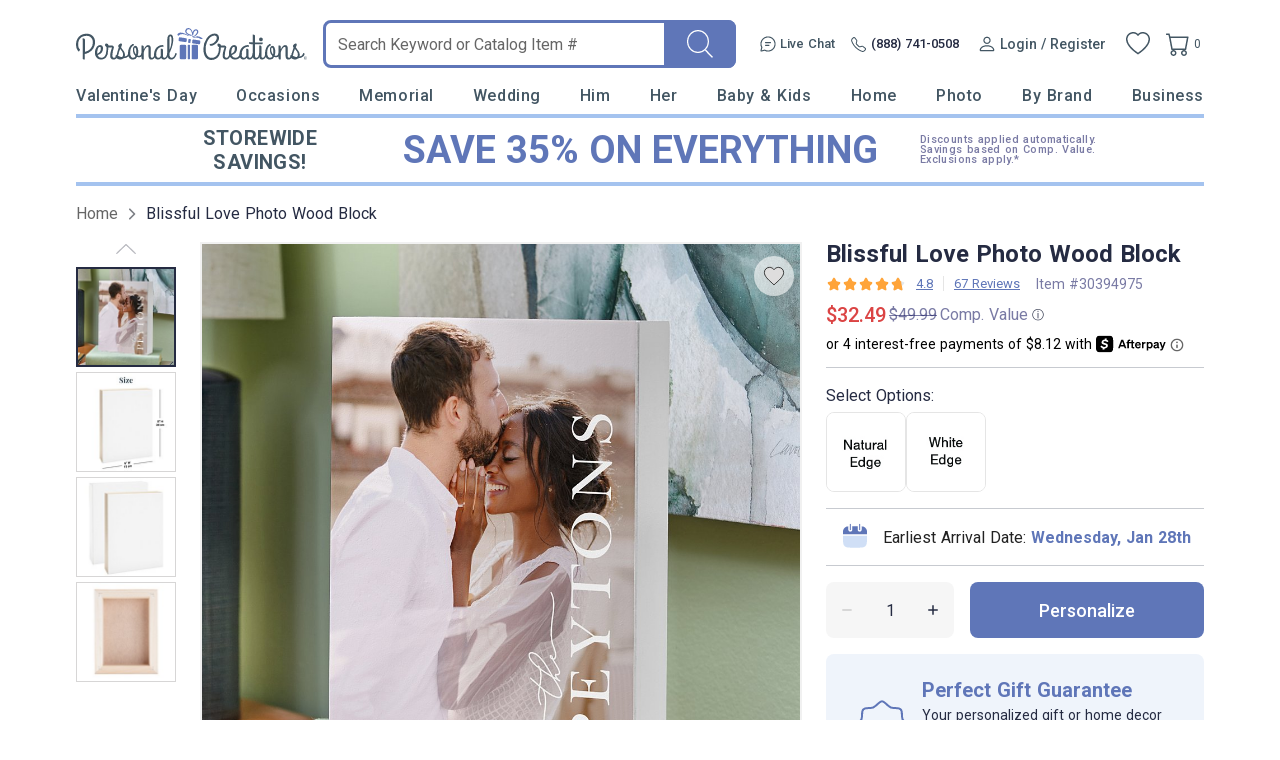

--- FILE ---
content_type: text/html; charset=UTF-8
request_url: https://www.personalcreations.com/product/blissful-love-photo-wood-block-30394975?cobrand=PCR&prid=PCRNONE&productgroup=pphotote&ref=homenoref&trackingpgroup=pphotote
body_size: 72063
content:
<!DOCTYPE html>
<html xmlns:fb="http://www.facebook.com/2008/fbml" xmlns:og="http://opengraphprotocol.org/schema/" xmlns="http://www.w3.org/1999/xhtml" ms-theme="pcrus_new" ucd-theme="pcrus_new" lang="en">
<head>
        <script type="application/json" fncls="fnparams-dede7cc5-15fd-4c75-a9f4-36c430ee3a99">
            {
                "f":"774f5967873d4b63bdea1f8c436e1572",
                "s":"BRAINTREE_SIGNIN"
            }
    </script>
    <link rel="preconnect" href="https://fonts.googleapis.com">
    <link rel="preconnect" href="https://fonts.gstatic.com" crossorigin>
    <link rel="preconnect" href="https://www.googletagmanager.com" />
    <link rel="preconnect" href="https://cdn.levelaccess.net" />
    <link rel="preconnect" href="https://d32u6scf3pzwp7.cloudfront.net" />
    <script>
        window.delayJs = window.delayJs || [];
        window.dataLayer = window.dataLayer || [];
        var isLighthouse = "0";
        (function(){
            var oldOnError = window.onerror;
            window.onerror = function(){
                if (window.console) {
                    console.log(arguments);
                }

                var data = JSON.stringify({
                    "type": "error",
                    "msg": arguments[0],
                    "url": arguments[1],
                    "lineno": arguments[2],
                    "colno": arguments[3],
                    "error": arguments[4]
                });

                (new Image()).src = webUrl("/webservices/logJs.php?type=JSError&msg=" + encodeURIComponent(data));

                if (oldOnError) {
                    oldOnError.apply(this, arguments);
                }

                return false;
            };

        })();

    </script>

        <link rel="icon" type="image/x-icon" href="https://d32u6scf3pzwp7.cloudfront.net/images/icons/touch/pcrus/favicon.ico">
    
    <meta http-equiv="content-type" content="text/html;charset=utf-8" />
    <meta http-equiv="Content-Style-Type" content="text/css" />
    <meta http-equiv="Content-Script-Type" content="text/javascript" />
            <meta name="viewport" content="width=device-width, initial-scale=1.0, maximum-scale=3.0, user-scalable=yes" />
            <script type="text/javascript">
      var MIN_VIEWPORT_WIDTH = 980;
      function getScreenWidth() {
        if (window.matchMedia("(orientation: portrait)").matches) {
          return screen.width < screen.height ? screen.width : screen.height;
        } else {
          return screen.width > screen.height ? screen.width : screen.height;
        }
      }
      function fixViewport() {
        var screenWidth = getScreenWidth();
        var content = "width=device-width, initial-scale=1.0, shrink-to-fit=no";
        if (screenWidth < MIN_VIEWPORT_WIDTH) {
          content = "width=" + MIN_VIEWPORT_WIDTH + ", shrink-to-fit=no";
        }
        var viewport = document.querySelector('meta[name=viewport]')
        if (viewport) {
          viewport.content = content;
        } else {
          var newViewport = document.createElement('meta');
          newViewport.setAttribute('name', 'viewport');
          newViewport.setAttribute('content', content);
          document.head.appendChild(newViewport);
        }
      }
      fixViewport();

            const mql = window.matchMedia("(orientation: portrait)");
      if (mql.addEventListener) {
        mql.addEventListener("change", fixViewport, false);
      } else if (mql.addListener) { // for Safari <= 13
        mql.addListener(fixViewport);
      }
    </script>
    <link href="https://fonts.googleapis.com/css2?family=Roboto:wght@300;400;500;700;900&display=swap&family=Montserrat:ital,wght@0,100;0,200;0,300;0,400;0,500;0,600;0,700;0,800;0,900;1,100;1,200;1,300;1,400;1,500;1,600;1,700;1,800;1,900&display=swap" rel="stylesheet" type="text/css">    <!-- To improve pagespeed score, make all critical CSS files as inline here -->
    <style>
        /* This is a global CSS file for responsive UI */

/** Theme default **/
:root,
[ms-theme="default"] {

    /* colors */
    --color-primary: #296E70;
    /* btn-primary, heading text, link-primary */
    --color-primary-darken: #195E60;
    /* btn hover */
    --color-primary-lighten: var(--color-primary);
    /* not used */

    --color-secondary: var(--color-primary);
    /* not used */
    --color-secondary-darken: var(--color-secondary);
    /* not used */
    --color-secondary-lighten: var(--color-secondary);
    /* not used */

    /* Holiday limited edition colors */
    --color-holiday-primary: var(--color-primary);
    --color-holiday-secondary: var(--color-primary);

    --color-default: #D1D1D1;
    /* placeholder, tooltip, hint */
    --color-default-darken: var(--color-default);
    /* not used */
    --color-default-lighten: var(--color-default);
    /* not used */

    --color-highlight: #F16650;
    /* highlight text */
    --color-highlight-lighten: #DB6252;
    /* highlight text, link(red) */
    --color-highlight-darken: #E63E00;
    /* highlight text, price */

    --color-success: #53BA83;
    /* success tips */
    --color-error: #DB6252;
    /* error tips, error border */
    --color-warning: #F16650;
    /* warning text */
    --color-info: #FFFBF6;
    /* footer bg, header bg */
    --color-white: #FFFFFF;
    /* white, icon bg */
    --color-black: #000000;
    /* black */
    --color-deals: #ED4D12;

    --bg-color-default: #FAFAFA;
    /* bg default */
    --bg-color-darken: #F3F2F2;
    /* bg darken */
    --bg-color-deepen: #A5A5A5;
    /* bg deepen */
    --bg-color-lighten: #FFFFFF;
    /* bg lighten */
    --bg-color-primary: var(--color-primary);
    /* bg primary */
    --bg-color-secondary: var(--color-secondary);
    /* not used */
    --bg-color-success: var(--color-success);
    --bg-color-danger: var(--color-error);
    --bg-color-warning: var(--color-warning);
    --bg-color-info: var(--color-info);
    /* bg header, bg footer */
    --bg-color-highlight: #FDF2E8;
    /* index page - promise block */
    --bg-color-reverse: #FFFFFF;
    --bg-color-card-preview: #F8F7F3;
    --bg-color-calendar-preview: #eeedef;
    --bg-color-stamps-preview: #FFFFFF;
    --bg-color-card-thumb-preview: var(--bg-color-card-preview);
    --bg-color-calendar-thumb-preview: var(--bg-color-calendar-preview);
    --bg-color-stamps-thumb-preview: var(--bg-color-stamps-preview);

    /* text color */
    --text-color-default: #6F6F6F;
    /* text color default */
    --text-color-primary: var(--color-primary);
    /* text primary, heading color */
    --text-color-secondary: #222;
    /* text secondary */
    --text-color-darken: #000000;
    /* text bold darken(product detail) */
    --text-color-reverse: #FFFFFF;
    /* text color reverse */
    --text-color-ucd-breadcrumbs: #8C8B8B;
    /* text color UCD card/calendaer */

    /* border color */
    --border-color-base: #D1D1D1;
    /* border-color */
    --border-color-darken: #808080;
    /* not used */
    --border-color-darker: #6F6F6F;
    /* darker border */
    --border-color-lighten: #F3F2F2;
    /* lighten border */
    --border-color-lighter: #FAFAFA;
    /* not used */
    --border-color-primary: var(--color-primary);

    /* icon */
    --icon-color: #646565;
    /* icon, svg */
    --icon-color-darken: #2D2B2B;
    /* icon eye */
    --icon-color-lighten: #808080;
    /* icon eye */
    --icon-loading-image-white: url(//cdn.simplytoimpress.com/images/loadingwheel-white.svg);
    --icon-loading-image-gray: url(//cdn.simplytoimpress.com/images/loadingwheel.svg);

    /* scrollbar */
    --scrollbar-color: #aaa;
    --scrollbar-trace-color: #ddd;

    /* switch */
    --switch-bg-darken: #a9a9a9;
    /* not used */
    --switch-bg-primary: var(--color-primary);
    /* not used */

    /* font */
    --font-family: Lato;
    /* text font default */
    --font-family-heading: 'Crimson Pro';
    /* heading font family(large) */
    --font-family-secondary: var(--font-family);
    /* not used */

    --font-size-base: 1.6rem;
    /* size normal */
    --font-size-step: .2rem;
    --font-size-xxs: calc(var(--font-size-base) - 3 * var(--font-size-step));
    --font-size-xs: calc(var(--font-size-base) - 2 * var(--font-size-step));
    /* not used */
    --font-size-sm: calc(var(--font-size-base) - var(--font-size-step));
    /* size small, info, subtitle */
    --font-size-lg: calc(var(--font-size-base) + var(--font-size-step));
    /* size large */
    --font-size-xl: 2.6rem;
    --font-size-xxl: 4rem;
    /* size extra large */

    --font-weight-light: 300;
    --font-weight-regular: 400;
    /* size weight regular */
    --font-weight-medium: 500;
    /* size weight medium */
    --font-weight-semibold: 600;
    /* size weight semibold */
    --font-weight-bold: 700;
    /* size weight bold */

    /* grid */
    --gutter: .5rem;
    --grid-gutter-base: calc(4 * var(--gutter));
    /* 2rem */
    --grid-gutter-xs: calc(1 * var(--gutter));
    /* .5rem not used */
    --grid-gutter-sm: calc(2 * var(--gutter));
    /* 1rem */
    --grid-gutter-lg: calc(6 * var(--gutter));
    /* 3rem not used */
    --grid-gutter-xl: calc(8 * var(--gutter));
    /* 4rem not used */


    /* gap base */
    --gap-value-xl: 3.2rem;
    --gap-value-lg: 2.4rem;
    --gap-value-base: 1.6rem;
    --gap-value-sm: 0.8rem;
    --gap-value-xs: 0.4rem;

    /* border */
    --border-radius-base: .5rem;
    /* border radius normal */
    --border-radius-sm: .3rem;
    /* border radius small */
    --border-radius-lg: 1rem;
    /* border radius large */
    --border-radius-rounded: 10rem;
    /* border radius large */
    --border-radius-circle: 50%;
    /* border radius normal */

    --border-width-base: .1rem;
    /* border width normal */
    --border-width-lg: .2rem;
    /* border width large */

    /* common text font */
    --text-font-base: var(--font-size-base) var(--font-family);
    /* normal text, description */
    --text-font-xs: var(--font-size-xs) var(--font-family);
    /* not used */
    --text-font-sm: var(--font-size-sm) var(--font-family);
    /* not used */
    --text-font-lg: var(--font-size-lg) var(--font-family);
    /* large text */
    --text-font-xl: var(--font-size-xl) var(--font-family-heading);
    /* not used */

    --heading-1-font: bold 2rem var(--font-family);
    /* h1 font */
    --heading-2-font: bold 1.8rem var(--font-family);
    /* h2 font */
    --heading-3-font: bold 1.6rem var(--font-family);
    /* h3 font */

    /** search bar */
    --search-bar-border-radius: .5rem;
    /* search bar radios */

    /* button */
    --btn-font: var(--font-family);
    /* btn font */
    --btn-text-color: var(--text-color-default);
    /* btn text color */
    --btn-reverse-text-color: var(--color-white);
    /* btn text reverse color */
    --btn-bg-color: var(--bg-color-lighten);
    /* btn bg color */
    --btn-border-color: var(--border-color-darker);
    /* btn border color */
    --btn-border-radius: var(--border-radius-base);
    /* btn border radius */

    --btn-size-base: var(--font-size-base);
    /* btn size base */
    --btn-padding-base: 1.2rem;
    /* btn padding base */
    --btn-size-sm: var(--font-size-sm);
    /* btn small size */
    --btn-padding-sm: .5rem;
    /* btn small padding */
    --btn-size-lg: var(--font-size-lg);
    /* btn large size, not used */
    --btn-padding-lg: 1.6rem;
    /* btn large padding, not used */

    --btn-primary-text-color: var(--btn-reverse-text-color);
    /* btn primary, reverse if bg color is dark */
    --btn-primary-bg-color: var(--color-primary);
    --btn-primary-border-color: var(--color-primary);
    --btn-primary-hover-color: var(--color-primary-darken);
    /* darken when hover */
    --btn-primary-hover-border-color: var(--color-primary-darken);

    --btn-secondary-text-color: var(--btn-reverse-text-color);
    --btn-secondary-bg-color: var(--color-secondary);
    --btn-secondary-border-color: var(--btn-secondary-bg-color);
    --btn-secondary-hover-bg-color: var(--color-secondary-darken);
    --btn-secondary-hover-border-color: var(--btn-secondary-border-color);

    --btn-danger-text-color: var(--btn-reverse-text-color);
    --btn-danger-bg-color: var(--color-error);
    --btn-danger-border-color: var(--btn-danger-bg-color);
    --btn-danger-hover-bg-color: var(--btn-danger-bg-color);
    --btn-danger-hover-border-color: var(--btn-danger-border-color);

    --btn-info-text-color: var(--btn-text-color);
    --btn-info-bg-color: var(--color-info);
    --btn-info-border-color: var(--btn-info-bg-color);
    --btn-info-hover-color: var(--btn-info-bg-color);
    --btn-info-hover-border-color: var(--btn-info-border-color);

    --btn-success-text-color: var(--btn-text-color);
    --btn-success-bg-color: var(--color-success);
    --btn-success-border-color: var(--btn-success-bg-color);
    --btn-success-hover-color: var(--btn-success-bg-color);
    --btn-success-hover-border-color: var(--btn-success-border-color);

    --btn-warning-text-color: var(--btn-reverse-text-color);
    --btn-warning-bg-color: var(--color-warning);
    --btn-warning-border-color: var(--btn-warning-bg-color);
    --btn-warning-hover-color: var(--btn-warning-bg-color);
    --btn-warning-hover-border-color: var(--btn-warning-border-color);

    /* common colors for link */
    --link-color: var(--text-color-default);
    /* link color default */
    --link-color-reverse: var(--color-primary);
    /* link color reverse */
    --link-color-primary: var(--color-primary);
    /* link color primary */
    --link-color-highlight: var(--color-highlight-lighten);
    /* link color highlight */
    --link-font-family: var(--font-family);
    /* link font family */
    --link-font: 1.6rem var(--link-font-family);
    /* link font? (<a>link should be consistent with the surrounding font, which is a bit wired to specify separately) */
    --link-text-decoration: none;
    /* link text decoration */

    /* form */
    --form-input-color: var(--text-color-default);
    /* not used */
    --form-input-bg-color: var(--bg-color-lighten);
    /* input bg color */
    --form-input-border-color: var(--border-color-base);
    /* input border color */
    --form-input-border-radius: var(--border-radius-base);
    /* input border color */
    --form-input-highlight-border-color: var(--border-color-darker);
    /* input border focused */
    --form-input-placeholder: var(--color-default);
    /* input placeholder */
    /* select */
    /* checkbox */
    /* dialog */
    --border-color-checkout: #d2d2d7;
    --color-pcrus-checkout-indigo: #5d76b9;
}

/* Reset default styles */
* {
    -webkit-box-sizing: border-box;
    -moz-box-sizing: border-box;
    box-sizing: border-box;
    margin: 0;
    padding: 0;
}

html {
    font-size: 10px;
    -webkit-tap-highlight-color: rgba(0, 0, 0, 0);
    -webkit-text-size-adjust: 100%;
    -ms-text-size-adjust: 100%;
    font-family: var(--font-family);
    color: var(--text-color-default);
}

body {
    font-size: 1.3rem;
    width: 100%;
    min-width: 100%;
}

svg,
img {
    outline: none !important;
    vertical-align: middle;
    border: 0;
}

a {
    text-decoration: none;
    background-color: transparent;
    color: var(--link-color);
}

@supports (--webkit-touch-callout: none) {
    a img {
        cursor: pointer;
    }
}

a.reverse {
    color: var(--link-color-reverse) !important;
}

a:hover {
    color: var(--link-color-primary);
}

a.reverse-red {
    color: var(--link-color-highlight);
}

/* Chrome, Safari, Edge, Opera */
input::-webkit-outer-spin-button,
input::-webkit-inner-spin-button {
    -webkit-appearance: none;
}

ol,
ul,
li {
    padding: 0;
    margin: 0;
    list-style: none;
}

.ls-decimal li {
    list-style: decimal;
}

.ls-disc li {
    list-style: disc;
}

.show {
    display: block !important;
}

.hide,
.hidden,
.hideme {
    display: none !important;
}

button,
input,
optgroup,
select,
textarea {
    font: inherit;
    color: inherit;
    font-family: inherit;
    font-size: 1.6rem;
    line-height: inherit;
}

button,
html input[type=button],
input[type=reset],
input[type=submit] {
    -webkit-appearance: button;
    cursor: pointer;
}

label {
    vertical-align: middle;
    margin-left: 1rem;
    display: inline-block;
}

.g-block {
    display: block;
}

.g-inline-block {
    display: inline-block;
}

.float-left {
    float: left;
}

.float-right {
    float: right;
}

input[type=checkbox],
input[type=checkbox]+label,
input[type=radio],
input[type=radio]+label {
    cursor: pointer;
    margin: 0;
}

input[type=checkbox]:disabled,
input[type=checkbox]:disabled+label,
input[type=radio]:disabled,
input[type=radio]:disabled+label {
    cursor: default;
}

input::-webkit-credentials-auto-fill-button {
    visibility: hidden;
    display: none !important;
    pointer-events: none;
    position: absolute;
    right: 0;
}

.g-border-line-top {
    border-top: 1px solid var(--border-color-base);
}
.g-border-line-bottom {
    border-top: 1px solid var(--border-color-base);
}

.g-btn {
    display: inline-block;
    border-radius: var(--btn-border-radius);
    border-width: var(--border-width-base);
    border-style: solid;
    border-color: var(--btn-border-color);
    background-color: var(--btn-bg-color);
    color: var(--text-color-secondary);
}

.g-btn.link {
    display: inline-block;
    border-radius: unset;
    border: none;
    background-color: transparent;
    color: var(--link-color);
}

.g-btn.reverse {
    border-color: var(--btn-primary-border-color);
    background-color: var(--btn-primary-bg-color);
    color: var(--btn-primary-text-color) !important;
}

.g-btn.primary {
    border-color: var(--btn-primary-border-color);
    background-color: var(--btn-primary-bg-color);
    color: var(--btn-primary-text-color) !important;
}

.g-btn.primary:not(.g-btn-loading):not(.g-disabled):not(:disabled):hover,
.g-btn.reverse:not(.g-btn-loading):not(.g-disabled):not(:disabled):hover {
    border-color: var(--btn-primary-hover-border-color);
    background-color: var(--btn-primary-hover-color);
}

.g-btn.secondary {
    border-color: var(--btn-secondary-border-color);
    background-color: var(--btn-secondary-bg-color);
    color: var(--btn-secondary-text-color) !important;
}

.g-btn.secondary:not(.g-btn-loading):not(.loading-button):not(.g-disabled):not(:disabled):hover {
    border-color: var(--btn-secondary-hover-border-color);
    background-color: var(--btn-secondary-hover-bg-color);
}

.g-btn:disabled {
    cursor: default;
    opacity: 0.8;
}

.g-btn.text:hover,
.g-btn.text {
    color: var(--link-color-primary);
}

.g-btn.padding {
    padding: var(--btn-padding-base);
}

.g-btn.padding-sm {
    padding: var(--btn-padding-sm);
}

.g-btn.padding-lg {
    padding: var(--btn-padding-lg);
}

/* Close button */
.g-btn-close {
    width: 2rem;
    height: 2rem;
    cursor: pointer;
}

.g-btn-close.reverse {
    background: var(--btn-primary-bg-color);
    border-radius: 22%;
}

.g-btn-close .wrapper {
    position: relative;
    width: 100%;
    height: 100%;
    margin: 0 auto;
    top: 50%;
    transform: translateY(-50%);
}

.g-btn-close .wrapper.medium {
    width: 65%;
    height: 65%;
}

.g-btn-close .wrapper.half {
    width: 50%;
    height: 50%;
}

.g-btn-close .wrapper.small {
    width: 30%;
    height: 30%;
}

.g-btn-close .wrapper.half::before,
.g-btn-close .wrapper.half::after {
    height: .1rem;
}

.g-btn-close .wrapper::before,
.g-btn-close .wrapper::after {
    content: "";
    position: absolute;
    width: 100%;
    height: .2rem;
    background: var(--icon-color);
    top: 50%;
    left: 0;
}

.g-btn-close.reverse .wrapper::before,
.g-btn-close.reverse .wrapper::after {
    background: var(--btn-bg-color);
}

.g-btn-close .wrapper::before {
    transform: translate(0, -50%) rotate(-45deg);
}

.g-btn-close .wrapper::after {
    transform: translate(0, -50%) rotate(45deg);
}

.g-valign-middle {
    vertical-align: middle;
}

.g-flex-center {
    display: flex;
    align-items: center;
    justify-content: center;
}

.g-flex-v-center {
    display: flex;
    align-items: center;
}

.g-flex-h-center {
    display: flex;
    justify-content: center;
}

.text-left {
    text-align: left;
}

.text-center {
    text-align: center;
}

.text-right {
    text-align: right;
}

.text-underline {
    text-decoration: underline;
}

.text-smaller {
    font-size: smaller;
}

.ml5,
.ml-5 {
    margin-left: 0.5rem;
}

.mr5,
.mr-5 {
    margin-right: 0.5rem;
}

.mt5,
.mt-5 {
    margin-top: 0.5rem;
}

.mb5,
.mb-5 {
    margin-bottom: 0.5rem;
}

.mx5,
.mx-5 {
    margin-left: 0.5rem;
    margin-right: 0.5rem;
}

.my5,
.my-5 {
    margin-top: 0.5rem;
    margin-bottom: 0.5rem;
}

.mg5,
.mg-5 {
    margin: 0.5rem;
}

.ml10,
.ml-10 {
    margin-left: 1rem;
}

.mr10,
.mr-10 {
    margin-right: 1rem;
}

.mt10,
.mt-10 {
    margin-top: 1rem;
}

.mb10,
.mb-10 {
    margin-bottom: 1rem;
}

.mx10,
.mx-10 {
    margin-left: 1rem;
    margin-right: 1rem;
}

.my10,
.my-10 {
    margin-top: 1rem;
    margin-bottom: 1rem;
}

.mg10,
.mg-10 {
    margin: 1rem;
}

.ml15,
.ml-15 {
    margin-left: 1.5rem;
}

.mr15,
.mr-15 {
    margin-right: 1.5rem;
}

.mt15,
.mt-15 {
    margin-top: 1.5rem;
}

.mb15,
.mb-15 {
    margin-bottom: 1.5rem;
}

.mx15,
.mx-15 {
    margin-left: 1.5rem;
    margin-right: 1.5rem;
}

.my15,
.my-15 {
    margin-top: 1.5rem;
    margin-bottom: 1.5rem;
}

.mg15,
.mg-15 {
    margin: 1.5rem;
}

.ml20,
.ml-20 {
    margin-left: 2rem;
}

.mr20,
.mr-20 {
    margin-right: 2rem;
}

.mt20,
.mt-20 {
    margin-top: 2rem;
}

.mb20,
.mb-20 {
    margin-bottom: 2rem;
}

.mx20,
.mx-20 {
    margin-left: 2rem;
    margin-right: 2rem;
}

.my20,
.my-20 {
    margin-top: 2rem;
    margin-bottom: 2rem;
}

.mg20,
.mg-20 {
    margin: 2rem;
}

.ml25,
.ml-25 {
    margin-left: 2.5rem;
}

.mr25,
.mr-25 {
    margin-right: 2.5rem;
}

.mt25,
.mt-25 {
    margin-top: 2.5rem;
}

.mb25,
.mb-25 {
    margin-bottom: 2.5rem;
}

.mx25,
.mx-25 {
    margin-left: 2.5rem;
    margin-right: 2.5rem;
}

.my25,
.my-25 {
    margin-top: 2.5rem;
    margin-bottom: 2.5rem;
}

.mg25,
.mg-25 {
    margin: 2.5rem;
}

.ml30,
.ml-30 {
    margin-left: 3rem;
}

.mr30,
.mr-30 {
    margin-right: 3rem;
}

.mt30,
.mt-30 {
    margin-top: 3rem;
}

.mb30,
.mb-30 {
    margin-bottom: 3rem;
}

.mx30,
.mx-30 {
    margin-left: 3rem;
    margin-right: 3rem;
}

.my30,
.my-30 {
    margin-top: 3rem;
    margin-bottom: 3rem;
}

.mg30,
.mg-30 {
    margin: 3rem;
}

.ml35,
.ml-35 {
    margin-left: 3.5rem;
}

.mr35,
.mr-35 {
    margin-right: 3.5rem;
}

.mt35,
.mt-35 {
    margin-top: 3.5rem;
}

.mb35,
.mb-35 {
    margin-bottom: 3.5rem;
}

.mx35,
.mx-35 {
    margin-left: 3.5rem;
    margin-right: 3.5rem;
}

.my35,
.my-35 {
    margin-top: 3.5rem;
    margin-bottom: 3.5rem;
}

.mg35,
.mg-35 {
    margin: 3.5rem;
}

.p-0i {
    padding: 0 !important;
}

.pt-0i {
    padding-top: 0 !important;
}

.pb-0i {
    padding-bottom: 0 !important;
}

.pt-2 {
    padding-top: 0.2rem;
}

.pl5,
.pl-5 {
    padding-left: 0.5rem;
}

.pr5,
.pr-5 {
    padding-right: 0.5rem;
}

.pt5,
.pt-5 {
    padding-top: 0.5rem;
}

.p5,
.pb5,
.pb-5 {
    padding-bottom: 0.5rem;
}

.px5,
.px-5 {
    padding-left: 0.5rem;
    padding-right: 0.5rem;
}

.py5,
.py-5 {
    padding-top: 0.5rem;
    padding-bottom: 0.5rem;
}

.pg5,
.pg-5 {
    padding: 0.5rem;
}

.pd5,
.pd-5 {
    padding: 0.5rem;
}

.pl10,
.pl-10 {
    padding-left: 1rem;
}

.pr10,
.pr-10 {
    padding-right: 1rem;
}

.pt10,
.pt-10 {
    padding-top: 1rem;
}

.p10,
.pb10,
.pb-10 {
    padding-bottom: 1rem;
}

.px10,
.px-10 {
    padding-left: 1rem;
    padding-right: 1rem;
}

.py10,
.py-10 {
    padding-top: 1rem;
    padding-bottom: 1rem;
}

.pg10,
.pg-10 {
    padding: 1rem;
}

.pd10,
.pd-10 {
    padding: 1rem;
}

.pl15,
.pl-15 {
    padding-left: 1.5rem;
}

.pr15,
.pr-15 {
    padding-right: 1.5rem;
}

.pt15,
.pt-15 {
    padding-top: 1.5rem;
}

.pb15,
.pb-15 {
    padding-bottom: 1.5rem;
}

.px15,
.px-15 {
    padding-left: 1.5rem;
    padding-right: 1.5rem;
}

.py15,
.py-15 {
    padding-top: 1.5rem;
    padding-bottom: 1.5rem;
}

.pg15,
.pg-15 {
    padding: 1.5rem;
}

.pd15,
.pd-15 {
    padding: 1.5rem;
}

.pl20,
.pl-20 {
    padding-left: 2rem;
}

.pr20,
.pr-20 {
    padding-right: 2rem;
}

.pt20,
.pt-20 {
    padding-top: 2rem;
}

.pb20,
.pb-20 {
    padding-bottom: 2rem;
}

.px20,
.px-20 {
    padding-left: 2rem;
    padding-right: 2rem;
}

.py20,
.py-20 {
    padding-top: 2rem;
    padding-bottom: 2rem;
}

.pg20,
.pg-20 {
    padding: 2rem;
}

.pd20,
.pd-20 {
    padding: 2rem;
}

.pl25,
.pl-25 {
    padding-left: 2.5rem;
}

.pr25,
.pr-25 {
    padding-right: 2.5rem;
}

.pt25,
.pt-25 {
    padding-top: 2.5rem;
}

.pb25,
.pb-25 {
    padding-bottom: 2.5rem;
}

.px25,
.px-25 {
    padding-left: 2.5rem;
    padding-right: 2.5rem;
}

.py25,
.py-25 {
    padding-top: 2.5rem;
    padding-bottom: 2.5rem;
}

.pg25,
.pg-25 {
    padding: 2.5rem;
}

.pd25,
.pd-25 {
    padding: 2.5rem;
}

.pl30,
.pl-30 {
    padding-left: 3rem;
}

.pr30,
.pr-30 {
    padding-right: 3rem;
}

.pt30,
.pt-30 {
    padding-top: 3rem;
}

.pb30,
.pb-30 {
    padding-bottom: 3rem;
}

.px30,
.px-30 {
    padding-left: 3rem;
    padding-right: 3rem;
}

.py30,
.py-30 {
    padding-top: 3rem;
    padding-bottom: 3rem;
}

.pg30,
.pg-30 {
    padding: 3rem;
}

.pd30,
.pd-30 {
    padding: 3rem;
}

.border0 {
    border: 0 !important;
}

.g-bg-gray {
    background-color: var(--bg-color-default);
}

.g-bg-white {
    background-color: var(--color-white);
}

.g-bg-none {
    background: none;
}

.g-width-auto {
    width: auto !important;
}

.g-width-100 {
    width: 100%;
}

.g-width-50 {
    width: 50%;
}

.g-height-100 {
    height: 100%;
}

.pointer {
    cursor: pointer;
}

.fl {
    float: left;
}

.fr {
    float: right;
}

/* common form styles */
.g-form-input,
.g-form-select {
    border-radius: var(--form-input-border-radius);
    border-width: var(--border-width-base);
    border-style: solid;
    border-color: var(--form-input-border-color);
}

.g-form-select {
    background: var(--form-input-bg-color);
    background-image: url(/templates/images/icon-arrow.svg);
    background-repeat: no-repeat;
    background-position: right 1rem center;
    background-size: auto 20%;
    -webkit-appearance: none;
    -moz-appearance: none;
    appearance: none;
}

.g-form-select.no-arrow {
    background-image: none;
}

.g-form-input::placeholder {
    color: var(--form-input-placeholder);
}

.g-form-input.padding,
.g-form-select.padding {
    padding: 1rem;
}

.g-form-input+label {
    position: relative;
    padding-left: 2.6rem;
}

.g-form-input.checkbox {
    display: none;
    width: 1.4rem;
    height: 1.4rem;
    vertical-align: middle;
}

.g-form-input.checkbox+label:before {
    position: absolute;
    content: "";
    top: 50%;
    transform: translateY(-50%);
    left: 0;
    width: 1.4rem;
    height: 1.4rem;
    border: .1rem solid var(--border-color-darker);
    background: var(--form-input-bg-color);
}

.g-form-input.checkbox:checked+label:before {
    background: url('/templates/images/icon-checkbox.svg') center no-repeat;
    background-size: 65% auto;
}

.g-form-input.checkbox.large+label {
    padding-left: 3rem;
}

.g-form-input.checkbox.large+label:before {
    width: 2rem;
    height: 2rem;
    font-size: 1.8rem;
}

.g-form-input.checkbox.vatop+label:before {
    top: auto;
    transform: translateY(25%);
}

.g-form-input.radio {
    display: none;
    width: 1.8rem;
    height: 1.8rem;
    vertical-align: middle;
}

.g-form-input.radio+label:before {
    position: absolute;
    content: "";
    top: 50%;
    transform: translateY(-50%);
    left: .4rem;
    width: 1rem;
    height: 1rem;
    border-radius: 1rem;
    background: var(--form-input-bg-color);
    box-shadow: 0 0 0 .3rem var(--form-input-bg-color), 0 0 0 .4rem var(--border-color-darker);
}

.g-form-input.radio:checked+label:before {
    background: var(--icon-color);
}

.g-form-input-number-text[type=number] {
    -moz-appearance: textfield;
}

.g-form-input-number-text[type=number]::-webkit-inner-spin-button,
.g-form-input-number-text[type=number]::-webkit-outer-spin-button {
    -webkit-appearance: none;
    margin: 0;
}

.component-input-selector .caption {
    margin-bottom: 0.5rem;
}

.g-form-input-group .component-input {
    border-radius: var(--form-input-border-radius);
    border-width: var(--border-width-base);
    border-style: solid;
    border-color: var(--form-input-border-color);
    padding: 1rem;
}

.g-form-input-group .g-form-input {
    border: none;
    padding: 0.5rem 0 0;
    color: #000000;
}

.g-form-input-group .component-input:focus-within {
    border-color: var(--form-input-highlight-border-color);
}

.g-form-input-group .g-form-input:focus {
    outline: none;
}

.error-info,
.error {
    color: var(--color-error);
    margin-top: 0.5rem;
}

.g-form-input-group .component-input.fail,
.container-input.fail .g-form-input,
.container-input.fail .g-form-textarea,
.container-input.fail select {
    border-color: var(--color-error);
    outline: none;
}

.text-body-secondary {
    line-height: 2.5rem;
    margin: 1.5rem 0 0 1.5rem;
}

.text-body-secondary .pass {
    color: var(--color-success);
}

.text-body-secondary .fail {
    color: var(--color-error);
}

.g-form-textarea {
    width: 100%;
    border-color: var(--form-input-border-color);
    border-radius: var(--form-input-border-radius);
    resize: none;
    padding: 1.2rem;
    background-color: var(--bg-color-darken);
    height: 140px;
}

.g-form-textarea::placeholder {
    color: var(--form-input-placeholder);
}

.dropdown-container.focus input {
    border-radius: var(--border-radius-base) var(--border-radius-base) 0 0;
    border-color: var(--border-radius-base);
    border-bottom-color: var(--form-input-border-color);
    padding: 1rem;
    cursor: pointer;
    outline: none;
}

.hint-selector-container {
    border-radius: 0 0 var(--border-radius-base) var(--border-radius-base);
    border-width: var(--border-width-base);
    border-style: solid;
    border-top: 0;
    position: absolute;
    width: 100%;
    z-index: 1;
    background-color: var(--btn-bg-color);
    top: 100%;
    display: none;
    cursor: pointer;
    max-height: 35rem;
    overflow-y: auto;
}

.hint-selector-item {
    height: 3rem;
    display: flex;
    align-items: center;
    justify-content: space-between;
    padding-left: 1rem;
    padding-right: 1rem;
    text-overflow: ellipsis;
    overflow: hidden;
    white-space: nowrap;
    padding-top: 0.5rem;
}

.hint-selector-item.selected,
.hint-selector-item:hover {
    background-color: var(--color-default);
}

.hint-selector-item.g-disabled {
    background: none;
}

/*dash*/
.g-dash-h,
.g-dash-v {
    display: flex;
    align-items: center;
    justify-content: center;
}

.g-dash-h::before {
    content: "";
    border-top: 1px solid var(--form-input-border-color);
    width: 10px;
    height: 1px;
    display: block;
}

.g-dash-v::before {
    content: "";
    border-right: 1px solid var(--form-input-border-color);
    width: 1px;
    height: 18px;
    display: block;
}

/* range */
input[type="range"] {
    appearance: none;
    -webkit-appearance: none;
    cursor: pointer;
    width: 100%;
}

input[type="range"]::-webkit-slider-thumb,
.ui-widget-content.g-slider-range .ui-slider-handle {
    appearance: none;
    -webkit-appearance: none;
    background: none var(--color-primary);
    border-radius: 50%;
    width: 15px;
    height: 15px;
    margin-top: -5px;
    border: none;
    cursor: pointer;
    top: 0;
}

input[type="range"]::-webkit-slider-thumb:focus,
.ui-widget-content.g-slider-range .ui-slider-handle:focus {
    outline: none;
}

input[type="range"]::-webkit-slider-runnable-track,
.ui-widget-content.g-slider-range {
    height: 5px;
    border-radius: 10px;
    background: none var(--color-default);
    border: none;
}

.ui-widget-content.g-slider-range .ui-slider-range {
    background: none var(--color-primary);
}

.g-slider-ticks {
    display: flex;
    justify-content: space-between;
    font-size: 1.2rem;
    user-select: none;
}

.g-slider-ticks .tick {
    width: 33.33%;
    text-align: center;
}

.g-slider-ticks>.tick:first-child {
    text-align: left;
}

.g-slider-ticks>.tick:last-child {
    text-align: right;
}

/* range end */

/* common position styles */
.g-pos-relative {
    position: relative !important;
}

.g-pos-absolute {
    position: absolute !important;
}

.g-pos-locked {
    position: fixed !important;
}

.g-pos-valign {
    top: 50%;
    right: 1rem;
    transform: translateY(-50%) translate3d(0, 0, 0);
}

.g-pos-halign {
    left: 50%;
    transform: translateX(-50%);
}

.g-pos-align {
    top: 50%;
    left: 50%;
    transform: translate(-50%, -50%);
}

/* g-font-bold */
.g-font-semibold {
    font-weight: 600;
}

.g-font-bold {
    font-weight: bold !important;
}

.g-icon {
    width: 2rem;
    height: 2rem;
    display: inline-block;
    background: transparent center center/contain no-repeat;
}

.g-icon-eye,
.g-icon-closed-eye {
    position: relative;
    width: 1.4rem;
    height: 1.4rem;
    border: .1rem solid #000;
    border-radius: 75% 15%;
    transform: rotate(45deg);
    cursor: pointer;
}

.g-icon-eye::before,
.g-icon-closed-eye::before {
    content: '';
    display: block;
    position: absolute;
    width: 5px;
    height: 5px;
    border-radius: 50%;
    left: 50%;
    top: 50%;
    transform: translate(-50%, -50%);
    background-color: var(--icon-color-lighten);
}

.g-icon-closed-eye::after {
    content: '';
    position: absolute;
    width: 1px;
    height: 26px;
    left: 5px;
    top: -7px;
    background-color: var(--icon-color-darken);
    transform: rotate(90deg);
}

.btn_unfav {
    background: url(/templates/images/thumbs/icon-favorited.svg) 0/100% no-repeat;
    display: inline-block;
    height: 3rem;
    width: 3rem;
    cursor: pointer;
}

.btn_fav {
    background: url(/templates/images/thumbs/icon-fav.svg) 0/100% no-repeat;
    display: inline-block;
    height: 3rem;
    width: 3rem;
    cursor: pointer;
}

/*arrow*/
.g-icon-arrow-up,
.g-icon-arrow-right,
.g-icon-arrow-left,
.g-icon-arrow-down {
    width: 20px;
    height: 10px;
    display: inline-block;
    background: transparent url(/templates/images/icon-arrow.svg) center/100% no-repeat;
    transition: transform .3s;
}

.g-icon-arrow-left {
    transform: rotate(90deg);
}

.g-icon-arrow-right {
    transform: rotate(-90deg);
}

.g-icon-arrow-up {
    transform: rotate(180deg);
}

.g-icon-arrow-down {
    transform: rotate(0deg);
}

.g-icon-arrow-up.small,
.g-icon-arrow-right.small,
.g-icon-arrow-left.small,
.g-icon-arrow-down.small {
    width: 10px;
    height: 5px;
    background: transparent url(/templates/images/icon-arrow-small.svg) center/100% no-repeat;
}

.g-icon-arrow-up.medium,
.g-icon-arrow-right.medium,
.g-icon-arrow-left.medium,
.g-icon-arrow-down.medium {
    width: 14px;
    height: 8px;
    display: inline-block;
    background: transparent url(/templates/images/icon-arrow.svg) center/100% no-repeat;
}

.g-scrollbar {
    scrollbar-width: thin;
    scrollbar-color: var(--scrollbar-color);
    scrollbar-track-color: var(--scrollbar-trace-color);
    -ms-scrollbar-widthr: thin;
    -ms-scrollbar-track-color: var(--scrollbar-trace-color);
}

.g-scrollbar::-webkit-scrollbar {
    width: 0.5rem;
}

.g-scrollbar::-webkit-scrollbar-thumb {
    background-color: var(--scrollbar-color);
    border-radius: 0.5rem;
}

.g-scrollbar::-webkit-scrollbar-track {
    background: var(--scrollbar-trace-color);
    border-radius: 0.5rem;
}

.g-scrollbar.g-no-bg {
    scrollbar-width: auto;
}

.g-scrollbar.g-no-bg::-webkit-scrollbar-track {
    background: var(--color-white);
}

.g-icon-star {
    width: 1.6rem;
    height: 1.6rem;
    display: inline-block;
}

.g-icon-star.small {
    width: 1.2rem;
    height: 1.2rem;
}

.g-icon-star.large {
    width: 3.2rem;
    height: 3.2rem;
}

.g-icon-star-10-filled {
    background: url("/templates/images/detail/star/Star_Cuts_10.png") 0/100% no-repeat;
}

.g-icon-star-9-filled {
    background: url("/templates/images/detail/star/Star_Cuts_09.png") 0/100% no-repeat;
}

.g-icon-star-8-filled {
    background: url("/templates/images/detail/star/Star_Cuts_08.png") 0/100% no-repeat;
}

.g-icon-star-7-filled {
    background: url("/templates/images/detail/star/Star_Cuts_07.png") 0/100% no-repeat;
}

.g-icon-star-6-filled {
    background: url("/templates/images/detail/star/Star_Cuts_06.png") 0/100% no-repeat;
}

.g-icon-star-5-filled {
    background: url("/templates/images/detail/star/Star_Cuts_05.png") 0/100% no-repeat;
}

.g-icon-star-4-filled {
    background: url("/templates/images/detail/star/Star_Cuts_04.png") 0/100% no-repeat;
}

.g-icon-star-3-filled {
    background: url("/templates/images/detail/star/Star_Cuts_03.png") 0/100% no-repeat;
}

.g-icon-star-2-filled {
    background: url("/templates/images/detail/star/Star_Cuts_02.png") 0/100% no-repeat;
}

.g-icon-star-1-filled {
    background: url("/templates/images/detail/star/Star_Cuts_01.png") 0/100% no-repeat;
}

.g-icon-star-0-filled {
    background: url("/templates/images/detail/star/Star_Cuts_00.png") 0/100% no-repeat;
}
.g-icon-star-score {
    background: url("/templates/images/detail/star/Star_Cuts_score.svg") 0/100% no-repeat;
}

.g-icon-loading {
    animation: rotate 1s linear infinite;
    border: 0.4rem solid var(--color-primary);
    border-radius: 50%;
    border-top: 0.4rem solid transparent;
    height: 3rem;
    width: 3rem;
    z-index: 9999;
    margin-left: -1.5rem;
    margin-top: -1.5rem;
}

.g-icon-warning {
    display: inline-block;
    flex: 0 0 2rem;
    height: 2rem;
    width: 2rem;
    background: url('/templates/images/icon-warning.png') no-repeat 50%/100% 100%;
}

.working,
.g-btn-loading {
    background-image: var(--icon-loading-image-white);
    background-position: center;
    background-size: auto 80%;
    background-repeat: no-repeat;
    text-indent: -9999px;
    color: transparent !important;
    cursor: default;
}
.txt.working,
.txt.g-btn-loading {
    background-image: var(--icon-loading-image-gray);
    background-size: auto 100%;
    text-indent: 0;
    text-decoration: underline !important;
}

.g-box-loading {
    background-image: url(//cdn.planetart.com/images/spinner.gif);
    background-position: center;
    background-size: auto 3rem;
    background-repeat: no-repeat;
    cursor: default;
}
.g-box-loading > * {
    visibility: hidden;
}

.g-icon-rotate-left,
.g-icon-rotate-right {
    cursor: pointer;
    height: 2rem;
    width: 2rem;
    margin: 0.5rem;
    flex: 0 0 2rem;
}

.g-icon-rotate-left {
    background: url('/templates/images/icon-rotate-left.svg') no-repeat;
    background-size: 100% 100%;
}

.g-icon-rotate-right {
    background: url('/templates/images/icon-rotate-right.svg') no-repeat;
    background-size: 100% 100%;
}

.g-icon-zoom-in {
    box-sizing: border-box;
    position: relative;
    display: block;
    width: 16px;
    height: 16px;
    border: 2px solid var(--color-white);
    border-radius: 100%;
    background:
        linear-gradient(to bottom,
            var(--color-white) 5px, transparent 0) no-repeat 2px 5px/8px 2px;
    margin-top: -4px;
}

.g-icon-zoom-in::after,
.g-icon-zoom-in::before {
    content: "";
    display: block;
    box-sizing: border-box;
    position: absolute;
    width: 2px;
    height: 10px;
    background: var(--color-white);
}

.g-icon-zoom-in::after {
    transform: rotate(-45deg);
    border-radius: 3px;
    top: 10px;
    left: 14px;
}

.g-icon-zoom-in::before {
    top: 1px;
    left: 5px;
}

.g-icon-zoom-out {
    box-sizing: border-box;
    position: relative;
    display: block;
    width: 16px;
    height: 16px;
    border: 2px solid var(--color-white);
    border-radius: 100%;
    margin-top: -4px;
}

.g-icon-zoom-out::after,
.g-icon-zoom-out::before {
    content: "";
    display: block;
    box-sizing: border-box;
    position: absolute;
    background: var(--color-white);
}

.g-icon-zoom-out::after {
    transform: rotate(-45deg);
    border-radius: 3px;
    width: 2px;
    height: 8px;
    top: 10px;
    left: 12px;
}

.g-icon-zoom-out::before {
    width: 8px;
    height: 2px;
    top: 5px;
    left: 2px;
}

.g-icon-info {
    width: 1.8rem;
    height: 1.8rem;
    background-color: var(--icon-color);
    color: var(--text-color-reverse);
    border-radius: 100%;
}

.g-icon-info:after {
    display: block;
    content: 'i';
    text-align: center;
    line-height: 1.8rem;
    vertical-align: middle;
    font-style: normal;
    font-size: var(--font-size-sm);
    font-weight: bold;
    font-family: Arial, Helvetica, sans-serif;
    color: var(--color-white);
}

.g-disabled {
    opacity: 0.3;
    cursor: default;
}

.g-shadow {
    box-shadow: rgba(0, 0, 0, 0.2) 0px .8rem 2.4rem;
}

.g-text-linethrough,
.g-text-decoration-linethrough {
    text-decoration: line-through;
}

.g-text-decoration-underline {
    text-decoration: underline;
}

.g-text-uppercase {
    text-transform: uppercase;
}

.g-border-radius {
    border-radius: var(--border-radius-base);
}

.g-border-radius-sm {
    border-radius: var(--border-radius-sm);
}

.g-border-radius-lg {
    border-radius: var(--border-radius-lg);
}

.g-border-radius-rounded {
    border-radius: var(--border-radius-rounded);
}

.g-border-radius-circle {
    border-radius: var(--border-radius-circle);
}

.g-highlight-text {
    color: var(--color-primary);
}

.g-line-break {
    word-break: break-all;
}

.g-word-break {
    word-break: break-word;
    word-wrap: break-word;
    overflow-wrap: break-word;
    hyphens: auto;
    hyphenate-character: '-';
}

.g-white-space-nowrap {
    white-space: nowrap;
}

.g-overflow-hidden {
    overflow: hidden !important;
}

.g-img-responsive {
    display: block;
    max-width: 100%;
    max-height: 100%;
    width: 100%;
    height: 100%;
    margin: 0 auto;
    object-fit: contain;
}

.g-tooltip {
    position: relative;
}

.g-tooltip:hover .g-tooltip-content {
    display: block;
}

.g-tooltip-content {
    display: none;
    background-color: var(--color-primary);
    color: var(--color-white);
    width: 12rem;
    padding: 0.6rem 0;
    text-align: center;
    position: absolute;
    z-index: 9;
}

.g-tooltip-content:before {
    content: '';
    display: inline-block;
    position: absolute;
    border-left: 1rem solid var(--color-primary);
    border-bottom: 1rem solid transparent;
}

.g-blur {
    -webkit-animation: blurto6 .3s forwards;
    animation: blurto6 .3s forwards;
}

.g-table {
    border-collapse: collapse;
    width: 100%;
    max-width: 100%;
    overflow-x: auto;
}
.g-table th,
.g-table td {
    border: var(--border-width-base) solid var(--border-color-base);
    padding: .3rem;
    vertical-align: center;
}
.g-table.nowrap th,
.g-table.nowrap td {
    white-space: nowrap;
}
.g-table.center-h td {
    text-align: center;
}

/* Some styles for common UI like error message */
#ErrorDialog {
    padding: 3rem;
    font-size: 2rem;
}

.clear {
    clear: both;
}

@keyframes rotate {
    0% {
        transform: rotate(0deg);
    }

    100% {
        transform: rotate(360deg);
    }
}

@keyframes fadein {
    from {
        opacity: 0;
    }

    to {
        opacity: 1;
    }
}

@keyframes blurto6 {
    from {
        filter: blur(0);
    }

    to {
        filter: blur(4px);
    }
}


/*ui dialog*/
.ui-dialog.ui-front {
    z-index: 10000
}

.ui-dialog.no-dialog-title .ui-dialog-title {
    display: none;
}

.ui-dialog.no-dialog-title .ui-dialog-titlebar-close {
    top: 1.5rem;
    right: 0.5rem;
}

.disable {
  filter: grayscale(100%);
  pointer-events: none;
  opacity: 0.5;
}
.g-bg-checkerboard {
    background: url(/templates/images/icon-checkerboard.svg) repeat;
    background-size: 2rem;
}
/* Some global styles for responsive */
.container {
    width: 100%;
    margin: 0 auto;
}
.row {
    display: flex;
    flex-wrap: wrap;
}
.row.inline {
    display: inline-flex;
}
.row>* {
    flex-shrink: 0;
    width: 100%;
    max-width: 100%;
}
.row.flex-direction-column {
    flex-direction: column;
}
.row.flex-direction-column.reverse {
    flex-direction: column-reverse;
}
.row.reverse {
    flex-direction: row-reverse;
}
.row.align-items-start {
    align-items: flex-start;
}
.row.align-items-center {
    align-items: center;
}
.row.align-items-end {
    align-items: flex-end;
}
.row.justify-content-center {
    justify-content: center;
}
.row.justify-content-right,
.row.justify-content-flex-end {
    justify-content: flex-end;
}
.row.justify-content-space-between {
    justify-content: space-between;
}
.row.justify-content-space-evenly {
    justify-content: space-evenly;
}
.row.flex-no-wrap {
    flex-wrap: nowrap;
}
/* Average all columns as default */
.col { flex: 1 0 0%; }
.col-1 { flex: 0 0 auto; width: 8.33333333%; }
.col-2 { flex: 0 0 auto; width: 16.66666667%; }
.col-3 { flex: 0 0 auto; width: 25%; }
.col-4 { flex: 0 0 auto; width: 33.33333333%; }
.col-5 { flex: 0 0 auto; width: 41.66666667%; }
.col-6 { flex: 0 0 auto; width: 50%; }
.col-7 { flex: 0 0 auto; width: 58.33333333%; }
.col-8 { flex: 0 0 auto; width: 66.66666667%; }
.col-9 { flex: 0 0 auto; width: 75%; }
.col-10 { flex: 0 0 auto; width: 83.33333333%; }
.col-11 { flex: 0 0 auto; width: 91.66666667%; }
.col-12 { flex: 0 0 auto; width: 100%; }
.flex-grow-0 {
    flex-grow: 0 !important;
}
.flex-grow-100 {
    flex-grow: 100 !important;
}
/* Draw all columns by content's width */
.row-cols-auto>* {
    flex: 0 0 auto;
    width: auto;
}
.col-auto {
    flex: 0 0 auto;
    width: auto;
}
.align-self-center {
    align-self: center;
}
.align-self-end {
    align-self: flex-end;
}

/* Break points */

@media (max-width: 575px) {
    .visible-xs-block {
        display: block !important;
    }
    .xs-hide,.hide-xs {
        display: none!important;
    }
    .ui-dialog .ui-dialog-buttonpane button.long-words,
    .ui-dialog.confirmDialog.long-text-button .ui-dialog-buttonpane button {
        min-width: 80%;
        margin-right: 0;
    }
}
@media (min-width: 576px) {
    body {
        min-width: 1180px;
    }
    .container {
        max-width: 1140px;
    }
    .size-chart-image {
        max-width: 900px;
    }
    .sm-col-1 { flex: 0 0 auto; width: 8.33333333%; }
    .sm-col-2 { flex: 0 0 auto; width: 16.66666667%; }
    .sm-col-3 { flex: 0 0 auto; width: 25%; }
    .sm-col-4 { flex: 0 0 auto; width: 33.33333333%; }
    .sm-col-5 { flex: 0 0 auto; width: 41.66666667%; }
    .sm-col-6 { flex: 0 0 auto; width: 50%; }
    .sm-col-7 { flex: 0 0 auto; width: 58.33333333%; }
    .sm-col-8 { flex: 0 0 auto; width: 66.66666667%; }
    .sm-col-9 { flex: 0 0 auto; width: 75%; }
    .sm-col-10 { flex: 0 0 auto; width: 83.33333333%; }
    .sm-col-11 { flex: 0 0 auto; width: 91.66666667%; }
    .sm-col-12 { flex: 0 0 auto; width: 100%; }
    .sm-col-auto {flex: 0 0 auto;width: auto;}

    .g-sm-text-uppercase {
        text-transform: uppercase;
    }

    .visible-sm-block {
        display: block !important;
    }
    .sm-hide,.hide-sm {
        display: none!important;
    }
}
@media (min-width: 1200px) {
    .container {
        max-width: 1140px;
    }
    .size-chart-image {
        max-width: 900px;
    }
    .md-col-1 { flex: 0 0 auto; width: 8.33333333%; }
    .md-col-2 { flex: 0 0 auto; width: 16.66666667%; }
    .md-col-3 { flex: 0 0 auto; width: 25%; }
    .md-col-4 { flex: 0 0 auto; width: 33.33333333%; }
    .md-col-5 { flex: 0 0 auto; width: 41.66666667%; }
    .md-col-6 { flex: 0 0 auto; width: 50%; }
    .md-col-7 { flex: 0 0 auto; width: 58.33333333%; }
    .md-col-8 { flex: 0 0 auto; width: 66.66666667%; }
    .md-col-9 { flex: 0 0 auto; width: 75%; }
    .md-col-10 { flex: 0 0 auto; width: 83.33333333%; }
    .md-col-11 { flex: 0 0 auto; width: 91.66666667%; }
    .md-col-12 { flex: 0 0 auto; width: 100%; }
    .md-col-auto {flex: 0 0 auto;width: auto;}
}
@media (min-width: 1420px) {
    .container {
        max-width: 1380px;
    }
    .size-chart-image {
        max-width: 1000px;
    }
    .lg-col-1 { flex: 0 0 auto; width: 8.33333333%; }
    .lg-col-2 { flex: 0 0 auto; width: 16.66666667%; }
    .lg-col-3 { flex: 0 0 auto; width: 25%; }
    .lg-col-4 { flex: 0 0 auto; width: 33.33333333%; }
    .lg-col-5 { flex: 0 0 auto; width: 41.66666667%; }
    .lg-col-6 { flex: 0 0 auto; width: 50%; }
    .lg-col-7 { flex: 0 0 auto; width: 58.33333333%; }
    .lg-col-8 { flex: 0 0 auto; width: 66.66666667%; }
    .lg-col-9 { flex: 0 0 auto; width: 75%; }
    .lg-col-10 { flex: 0 0 auto; width: 83.33333333%; }
    .lg-col-11 { flex: 0 0 auto; width: 91.66666667%; }
    .lg-col-12 { flex: 0 0 auto; width: 100%; }
    .lg-col-auto {flex: 0 0 auto;width: auto;}
}
@media (min-width: 1900px) {
    .container {
        max-width: 1860px;
    }
    .size-chart-image {
        max-width: 1200px;
    }
    .xl-col-1 { flex: 0 0 auto; width: 8.33333333%; }
    .xl-col-2 { flex: 0 0 auto; width: 16.66666667%; }
    .xl-col-3 { flex: 0 0 auto; width: 25%; }
    .xl-col-4 { flex: 0 0 auto; width: 33.33333333%; }
    .xl-col-5 { flex: 0 0 auto; width: 41.66666667%; }
    .xl-col-6 { flex: 0 0 auto; width: 50%; }
    .xl-col-7 { flex: 0 0 auto; width: 58.33333333%; }
    .xl-col-8 { flex: 0 0 auto; width: 66.66666667%; }
    .xl-col-9 { flex: 0 0 auto; width: 75%; }
    .xl-col-10 { flex: 0 0 auto; width: 83.33333333%; }
    .xl-col-11 { flex: 0 0 auto; width: 91.66666667%; }
    .xl-col-12 { flex: 0 0 auto; width: 100%; }
    .xl-col-auto {flex: 0 0 auto;width: auto;}
}
    </style>
    <link rel="stylesheet" type="text/css" href="/scripts/js/jquery-ui/css/flat_theme/jquery-ui-1.10.3.custom.min.css" />
    <link rel="stylesheet" type="text/css" href="/templates/default/css/main.css?484f2ad51fa01d2e18331d6cfdb50dca7c041482" />
            <link rel="stylesheet" type="text/css" href="/templates/pcrus_new/css/main.css?484f2ad51fa01d2e18331d6cfdb50dca7c041482" />
            <!-- Common JS START -->
<script>
var CDN = 'https://d32u6scf3pzwp7.cloudfront.net';
var SITE_ID = 163;var isHtml5Supported = typeof(Worker) !== 'undefined' ? 1 : 0; var SITE_CURRENCY_SYMBOL = '$';
var TOLLFREE_PHONE = '(888) 741-0508';	var NEW_IPS_ENABLED = 1;
	var VER_JS_CSS = '484f2ad51fa01d2e18331d6cfdb50dca7c041482';
	var ARTPRINT_MOUNTING_STANDARD_MOUNT = 'SF';
	var ARTPRINT_MOUNTING_FLOATING_STRAIGHT = 'FS';
	var ARTPRINT_MOUNTING_FLOATING_DECKLE = 'FD';
	var ARTPRINT_MOUNTING_MAT = 'MAT';
	var LOG_JS_ERROR = false;
	var WHITE_LOGO_THRESHOLD = '0.62';
	var mobile_single_photo_designer = false;
	var ucd_responsive = false;
	var mobile_dc_designer = false;
	var is_mobile_phone = 0;
	var OPEN_HISTORY_BUTTONS_IN_ANDROID_FBAPP = false;
	var IPS_URL = 'https://ips02.planetart.com';
	var IMAGE_FORMATS_SUPPORTED = ["jpg","jpeg","png","tiff","tif","heic","gif"];
	var SITE_BASE = "";
	var THIRD_PARTY_IS_NOT_TRACKING = false;
	var TRAFFIC_TYPE = 'default';
</script><script src="/scripts/compiled/template_common_484f2ad51fa01d2e18331d6cfdb50dca7c041482_desktop_pcrus.min.js?484f2ad51fa01d2e18331d6cfdb50dca7c041482" type="application/javascript"></script>

<!-- Common JS END -->
<meta http-equiv="X-UA-Compatible" content="IE=edge,chrome=1">
<meta http-equiv="Content-Type" content="text/html; charset=utf-8"/>
<meta name="format-detection" content="telephone=no"/>
<title> Blissful Love Photo Wood Block | Personal Creations</title>
<meta name="description" content="Your love is blissful and true, so let everyone who passes through your door know. Add a favorite photo for a truly exceptional piece of d&eacute;cor." />
<link rel="canonical" href="https://www.personalcreations.com/product/blissful-love-photo-wood-block-30394975" />
<link rel="alternate" href="https://www.personalcreations.com/product/blissful-love-photo-wood-block-30394975" hreflang="x-default" />
<link rel="alternate" href="https://www.personalcreations.com/product/blissful-love-photo-wood-block-30394975" hreflang="en-us" />
<link rel="alternate" href="https://www.personalcreations.com/uk/product/Blissful-Love-Photo-Wood-Block-30405453" hreflang="en-gb" />
<meta name="robots" content="index,follow">
	<!-- Google Search Organization Structured Data Code -->
                    <script type="application/ld+json">
                    {
                        "@context": "http://schema.org",
                        "@type": "Organization",
                        "name": "Personal Creations",
                        "image": "https://static.personalcreations.com/personalcreations/siteimages/PCR_new_logo.svg",
                        "telephone": "(888) 741-0508",
                        "email": "wecare@customercare.personalcreations.com",
                        "description": "Personal Creations is the premier online personalized gift giving expert. Give unique personalized gifts for life's special occasions.",
                        "sameas": [
                            "https://www.facebook.com/PersonalCreations",
                            "https://twitter.com/pcgifts",
                            "https://www.pinterest.com/pcgifts/",
                            "https://plus.google.com/+PersonalCreations",
                            "https://www.youtube.com/user/PersonalCreationsCom"
                        ],
                        "address": {
                            "@type": "PostalAddress",
                            "streetAddress": "6195 Lusk Blvd, Suite 200 ",
                            "addressLocality": "San Diego",
                            "addressRegion": "CA",
                            "addressCountry": "US",
                            "postalCode": "92121"
                        },
                        "potentialAction": {
                            "@type": "SearchAction",
                            "target": "https://www.personalcreations.com/search?q={search_term_string}",
                            "query-input": "required name=search_term_string"
                        },
                        "url": "https://www.personalcreations.com/"
                    }
                    </script>
                    <!-- Google Search Organization Structured Data Code -->
        	<!-- Google Search Website Structured Data Code -->
                    <script type="application/ld+json">
                    {
                        "@context": "http://schema.org/",
                        "@type": "WebSite",
                        "name": "Personal Creations",
                        "url": "https://www.personalcreations.com/"
                    }
                    </script>
                    <!-- Google Search Website Structured Data Code -->
        
				<meta property="og:title" content="Blissful Love Photo Wood Block | Personal Creations" />
				<meta property="og:description" content="Your love is blissful and true, so let everyone who passes through your door know. Add a favorite photo for a truly exceptional piece of d&eacute;cor." />
				<meta property="og:type" content="product" />
				<meta property="og:url" content="https://www.personalcreations.com/product/blissful-love-photo-wood-block-30394975" />
				<meta property="og:image" content="https://cimages.personalcreations.com/is/image/planetartdmc/PCR23_24F20X_ENVIRO_SQ?$PCRProductImage$&amp;wid=1068&amp;hei=1068" />
				<meta property="og:site_name" content="Personal Creations" />
			
			        <meta property="og:locale" content="en_US" />
				    <meta property="og:locale:alternate" content="en_GB" />
                
                	<meta property="product:price:amount" content="32.49" />
				    <meta property="product:price:currency" content="USD" />
                
                <meta name="twitter:card" content="summary_large_image">
                <meta name="twitter:title" content="Blissful Love Photo Wood Block | Personal Creations">
                <meta name="twitter:description" content="Your love is blissful and true, so let everyone who passes through your door know. Add a favorite photo for a truly exceptional piece of d&eacute;cor.">
                <meta name="twitter:image" content="https://cimages.personalcreations.com/is/image/planetartdmc/PCR23_24F20X_ENVIRO_SQ?$PCRProductImage$&amp;wid=1068&amp;hei=1068">
			<!-- CSS START -->
<link href="/templates/default/css/detail.css?484f2ad51fa01d2e18331d6cfdb50dca7c041482" rel="stylesheet" type="text/css" />

<link href="/templates/default/css/detail_perz.css?484f2ad51fa01d2e18331d6cfdb50dca7c041482" rel="stylesheet" type="text/css" />

<link href="/scripts/tooltipster2/css/tooltipster.bundle.min.css?484f2ad51fa01d2e18331d6cfdb50dca7c041482" rel="stylesheet" type="text/css" />

<link href="/scripts/tooltipster2/css/plugins/tooltipster/sideTip/themes/tooltipster-sideTip-shadow.min.css?484f2ad51fa01d2e18331d6cfdb50dca7c041482" rel="stylesheet" type="text/css" />

<!-- CSS END -->
<!-- JS START -->
<script src="/scripts/collapse.js?484f2ad51fa01d2e18331d6cfdb50dca7c041482" type="application/javascript"></script>

<script src="/scripts/image/libheif.js?484f2ad51fa01d2e18331d6cfdb50dca7c041482" type="application/javascript"></script>

<script src="/templates/js/fix_drag.js?484f2ad51fa01d2e18331d6cfdb50dca7c041482" type="application/javascript"></script>

<script src="/scripts/pc_product.js?484f2ad51fa01d2e18331d6cfdb50dca7c041482" type="application/javascript"></script>

<script src="/scripts/tooltipster/tooltipster.bundle.js?484f2ad51fa01d2e18331d6cfdb50dca7c041482" type="application/javascript"></script>

<!-- JS END -->

    <script type="text/javascript">
var _sf_startpt=(new Date()).getTime();

/*! loadCSS. [c]2017 Filament Group, Inc. MIT License */
(function(w){
    "use strict";
    /* exported loadCSS */
    var loadCSS = function( href, before, media , callback, isFont){
        // Needn't to load font css when running in light house
        if (window.isLighthouse != 0) {
            if (href.indexOf("font") != -1) {
                return ;
            }

            if (href.indexOf("font") !== -1) {
                return ;
            }
        }

        // Arguments explained:
        // `href` [REQUIRED] is the URL for your CSS file.
        // `before` [OPTIONAL] is the element the script should use as a reference for injecting our stylesheet <link> before
        // By default, loadCSS attempts to inject the link after the last stylesheet or script in the DOM. However, you might desire a more specific location in your document.
        // `media` [OPTIONAL] is the media type or query of the stylesheet. By default it will be 'all'
        var doc = w.document;
        var ss = doc.createElement( "link" );
        var ref;
        if( before ){
            ref = before;
        }
        else {
            var refs = ( doc.body || doc.getElementsByTagName( "head" )[ 0 ] ).childNodes;
            ref = refs[ refs.length - 1];
        }

        var sheets = doc.styleSheets;
        ss.rel = "stylesheet";
        ss.href = href;
        ss.onload = callback;
        // temporarily set media to something inapplicable to ensure it'll fetch without blocking render
        ss.media = "only x";

        // wait until body is defined before injecting link. This ensures a non-blocking load in IE11.
        function ready( cb ){
            if( doc.body ){
                return cb();
            }
            setTimeout(function(){
                ready( cb );
            });
        }
        // Inject link
        // Note: the ternary preserves the existing behavior of "before" argument, but we could choose to change the argument to "after" in a later release and standardize on ref.nextSibling for all refs
        // Note: `insertBefore` is used instead of `appendChild`, for safety re: http://www.paulirish.com/2011/surefire-dom-element-insertion/
        ready( function(){
            ref.parentNode.insertBefore( ss, ( before ? ref : ref.nextSibling ) );
        });
        // A method (exposed on return object for external use) that mimics onload by polling document.styleSheets until it includes the new sheet.
        var onloadcssdefined = function( cb ){
            var resolvedHref = ss.href;
            var i = sheets.length;
            while( i-- ){
                if( sheets[ i ].href === resolvedHref ){
                    return cb();
                }
            }
            setTimeout(function() {
                onloadcssdefined( cb );
            });
        };

        function loadCB(){
            if( ss.addEventListener ){
                ss.removeEventListener( "load", loadCB );
            }
            ss.media = media || "all";
        }

        // once loaded, set link's media back to `all` so that the stylesheet applies once it loads
        if( ss.addEventListener ){
            ss.addEventListener( "load", loadCB);
        } else {
            ss.onloadcssdefined = onloadcssdefined;
            onloadcssdefined( loadCB );
        }

        return ss;
    };
    // commonjs
    if( typeof exports !== "undefined" ){
        exports.loadCSS = loadCSS;
    }
	else {
        w.loadCSS = loadCSS;
    }
}( typeof global !== "undefined" ? global : this ));
</script>




    <script type='text/javascript'>
var disable_attentive = 0;
var gpc_client_signal = 0;
</script>
<script src="/scripts/time_storage.js?484f2ad51fa01d2e18331d6cfdb50dca7c041482" type="application/javascript"></script>

    <script>
        var gtm_disable_attentive = 0;
        window.dataLayer = window.dataLayer || [];
        function gtag(){dataLayer.push(arguments);}

        // UTM Parameter Collection Function
        function getUTMParameters() {
            var utmParams = {
                utm_source: '',
                utm_medium: '',
                utm_campaign: '',
                utm_term: '',
                utm_content: ''
            };

            // Function to get URL parameter
            function getUrlParameter(name) {
                name = name.replace(/[\[]/, '\\[').replace(/[\]]/, '\\]');
                var regex = new RegExp('[\\?&]' + name + '=([^&#]*)');
                var results = regex.exec(location.search);
                return results === null ? '' : decodeURIComponent(results[1].replace(/\+/g, ' '));
            }

            // Function to get from localStorage utm_info object
            function getFromUTMInfo() {
                try {
                    var utmInfo = localStorage.getItem('utm_info');
                    if (utmInfo) {
                        return JSON.parse(utmInfo);
                    }
                } catch (e) {
                    // JSON parse error or localStorage not available
                }
                return {};
            }

            // Check query string first
            var hasQueryParams = false;
            for (var param in utmParams) {
                var queryValue = getUrlParameter(param);
                if (queryValue) {
                    utmParams[param] = queryValue;
                    hasQueryParams = true;
                }
            }

            // If we found UTM params in query string, update localStorage
            if (hasQueryParams) {
                try {
                    var utmInfoObject = {
                        utm_source: utmParams.utm_source,
                        utm_medium: utmParams.utm_medium,
                        utm_campaign: utmParams.utm_campaign
                    };
                    // Only include utm_term and utm_content if they have values
                    if (utmParams.utm_term) utmInfoObject.utm_term = utmParams.utm_term;
                    if (utmParams.utm_content) utmInfoObject.utm_content = utmParams.utm_content;
                    
                    localStorage.setItem('utm_info', JSON.stringify(utmInfoObject));
                } catch (e) {
                    // localStorage not available
                }
            } else {
                // Fallback to localStorage utm_info object
                var storedUTMInfo = getFromUTMInfo();
                utmParams.utm_source = storedUTMInfo.utm_source || '';
                utmParams.utm_medium = storedUTMInfo.utm_medium || '';
                utmParams.utm_campaign = storedUTMInfo.utm_campaign || '';
                utmParams.utm_term = storedUTMInfo.utm_term || '';
                utmParams.utm_content = storedUTMInfo.utm_content || '';
            }

            return utmParams;
        }

        // Get UTM parameters
        var utmData = getUTMParameters();
    </script>

    <script>
    // When all uk sites use consent banner, we should change the to all uk sites
    var consent_mode = TimedStorage.get('consent_mode');
    if (consent_mode === null) {
        gtag('consent', 'default', {
            'ad_storage': 'granted',
            'analytics_storage': 'granted',
            'ad_user_data': 'granted',
            'ad_personalization': 'granted'
        });
    } else {
        gtag('consent', 'default', consent_mode);
    }
</script>


    <script>
        window.dataLayer.push({
            'gtm.pa_customer_id': '',
            'gtm.pa_customer_email': '',
            'gtm.pa_customer_email_hash': '',
            'gtm.pa_no_tracking': 0,
            'gtm.is_scan': 0,
            'gtm.release': 'prod',
            'gtm.cordial_config': 1,
            'gtm.pa_email':'',
            'gtm.disable_attentive': disable_attentive,
            'gtm.pa_page_type': 'productDetail',
            'gtm.disable_clarity': 0,
            'gtm.pa_customer_id_sha256': '',
            'gtm.pa_customer_email_sha256': '',
            'gtm.pa_customer_phone_sha256': '',
            // UTM Parameters
            'gtm.utm_source': utmData.utm_source,
            'gtm.utm_medium': utmData.utm_medium,
            'gtm.utm_campaign': utmData.utm_campaign,
            'gtm.utm_term': utmData.utm_term,
            'gtm.utm_content': utmData.utm_content,
            // Referrer Information
            'gtm.referrer': document.referrer || '',
            'gtm.cid': "10b542db801595b5f2fdad5c969640d3"        });
    </script>

    <!-- Google Tag Manager -->
    <script>(function(w,d,s,l,i){w[l]=w[l]||[];w[l].push({'gtm.start':
                new Date().getTime(),event:'gtm.js'});var f=d.getElementsByTagName(s)[0],
            j=d.createElement(s),dl=l!='dataLayer'?'&l='+l:'';j.async=true;j.src=
            'https://metrics.personalcreations.com/gtm.js?id='+i+dl;f.parentNode.insertBefore(j,f);
        })(window,document,'script','dataLayer','GTM-T8CHQRQT');</script>
    <!-- End Google Tag Manager -->
     
    <!-- Google Analytics -->
    <script>
        function trackEvent(category, action, label, value) {
            dataLayer.push({
                'event': 'google_analytics_measurement',
                'gtm.pa_event_catgory': category,
                'gtm.pa_event_action': action,
                'gtm.pa_event_label': label,
                'gtm.pa_event_value': value
            });
        }

        function trackCustomerEvent(pa_event_name, pa_event_parameter_1, pa_event_value_1, pa_event_parameter_2, pa_event_value_2, pa_event_parameter_3, pa_event_value_3) {
             dataLayer.push({
                 'event': 'google_analytics_4_measurement',
                 'gtm.pa_event_name': pa_event_name,
                 'gtm.pa_event_parameter_1': pa_event_parameter_1,
                 'gtm.pa_event_value_1': pa_event_value_1,
                 'gtm.pa_event_parameter_2': pa_event_parameter_2,
                 'gtm.pa_event_value_2': pa_event_value_2,
                 'gtm.pa_event_parameter_3': pa_event_parameter_3,
                 'gtm.pa_event_value_3': pa_event_value_3
             });
        }

        function trackCustomerEventDeDup(pa_event_name, pa_event_parameter_1, pa_event_value_1, pa_event_parameter_2, pa_event_value_2, pa_event_parameter_3, pa_event_value_3) {
            if(dataLayer.filter(function(item) {
                return item['gtm.pa_event_name'] === pa_event_name;
            }).length === 0) {
                dataLayer.push({
                    'event': 'google_analytics_4_measurement',
                    'gtm.pa_event_name': pa_event_name,
                    'gtm.pa_event_parameter_1': pa_event_parameter_1,
                    'gtm.pa_event_value_1': pa_event_value_1,
                    'gtm.pa_event_parameter_2': pa_event_parameter_2,
                    'gtm.pa_event_value_2': pa_event_value_2,
                    'gtm.pa_event_parameter_3': pa_event_parameter_3,
                    'gtm.pa_event_value_3': pa_event_value_3
                });
            }
        }

        function trackCustomerEventMultiParams(pa_event_name, params) {
            var init = {
                'gtm.pa_event_parameter_1': '',
                'gtm.pa_event_value_1': '',
                'gtm.pa_event_parameter_2': '',
                'gtm.pa_event_value_2': '',
                'gtm.pa_event_parameter_3': '',
                'gtm.pa_event_value_3': '',
                'gtm.pa_event_parameter_4': '',
                'gtm.pa_event_value_4': '',
                'gtm.pa_event_parameter_5': '',
                'gtm.pa_event_value_5': '',
                'gtm.pa_event_parameter_6': '',
                'gtm.pa_event_value_6': '',
                'gtm.pa_event_parameter_7': '',
                'gtm.pa_event_value_7': '',
                'gtm.pa_event_parameter_8': '',
                'gtm.pa_event_value_8': '',
            }
            var data = {
                'event': 'google_analytics_4_measurement',
                'gtm.pa_event_name': pa_event_name
            }
            if (params) {
                data = $.extend(init, data, params);
            }
            dataLayer.push(data);
        }
    </script>
    
    <!-- End Google Analytics -->
<script type='text/javascript'>
var gpc_client_signal = 0;
var geo_url_params = "";
</script>
<script type='text/javascript'>
var us_consent_state_list = ["CA","VA","CO","CT","TX","UT","MT"];
</script>
<script>
    function isUsGpcConsentState(geo_country, geo_region) {
        var us_special_states = us_consent_state_list;
        var is_special_state;
        if (geo_country == 'US' && us_special_states.includes(geo_region)) {
            is_special_state = 1;
        } else {
            is_special_state = 0;
        }
        return is_special_state;
    }
</script><script>
    async function getGeo() {
        try {
            const response = await new Promise((resolve, reject) => {
                $.ajax({
                    url: "/webservices/geo.php" + geo_url_params,
                    method: "get",
                    dataType: "json",
                    success: function(data) {
                        resolve(data);
                    },
                    error: function(xhr, status, error) {
                        reject(new Error("Operation failed: " + error));
                    }
                });
            });
            return response;
        } catch (error) {
            DevConsole.error(error);
            return null;
        }
    }
    async function getGeoData() {
            // Try to get geo data from localStorage first
            var cached_geo = TimedStorage.get('geo_data');
            var geo_country, geo_region;
            
            if (cached_geo && cached_geo.geo_country && cached_geo.geo_region) {
                geo_country = cached_geo.geo_country;
                geo_region = cached_geo.geo_region;
                DevConsole.log("Using cached geo data from localStorage");
            } else {
                const data = await getGeo();

                if (!data || typeof data !== 'object') {
                    DevConsole.log("Geo data is invalid or empty:", data);
                    geo_country = '';
                    geo_region = '';
                } else {
                    geo_country = data.geo_country || '';
                    geo_region = data.geo_region || '';

                    // Store geo data to localStorage
                    if (geo_country && geo_region) {
                        TimedStorage.set('geo_data', {
                            geo_country: geo_country,
                            geo_region: geo_region
                        });
                    }
                }
            }
            return {
                geo_country: geo_country,
                geo_region: geo_region
            }
    }

    async function setConsentMode() {
        var consent_mode = TimedStorage.get('consent_mode');
        if (consent_mode === null) {
            const { geo_country, geo_region } = await getGeoData();
            var is_special_state = isUsGpcConsentState(geo_country, geo_region);
            if (gpc_client_signal && is_special_state === 1) {
                var default_consent_mode = {
                    'ad_storage': 'denied',
                    'analytics_storage': 'denied',
                    'ad_user_data': 'denied',
                    'ad_personalization': 'denied'
                }
                gtag('consent', 'update', default_consent_mode);
            } else {
                var default_consent_mode = {
                    'ad_storage': 'granted',
                    'analytics_storage': 'granted',
                    'ad_user_data': 'granted',
                    'ad_personalization': 'granted'
                }
            }
            TimedStorage.set('consent_mode', default_consent_mode);
        }
    }

    setConsentMode();

    function showOnetrustSettingByGeoV2(geo_country, geo_region) {
        var is_special_state = isUsGpcConsentState(geo_country, geo_region);
        if (is_special_state) {
            $('.not-sell-my-info.hidden').removeClass("hidden");
        }
    }

    async function showOnetrustSetting() {
        const { geo_country, geo_region } = await getGeoData();
        showOnetrustSettingByGeoV2(geo_country, geo_region);
    }

    $(document).ready(function() {
        showOnetrustSetting();
    });
</script>
    <script type='text/javascript'>
var cx_chat_type = "chatbot";
var is_responsive = false;
var currency = "USD";
var open_chat = null;
var no_tracking = 0;
var is_scan = 0;
var ga4_measurement_id = "G-TGYTH6EGTV";
</script>
    <script>
    var startPageName = `Blissful Love Photo Wood Block | Personal Creations`;
    // cpsw now is using chatbot by configuring in gtm.changing optChat data may not have effect
    var optChat = {
        scheme: 'https',
        server: 'chatbot.planetart.com',
        w: is_responsive ? '97%': '440px',
        h: is_responsive ? '500px': '580px',
        user_id: '',
        greeting_problem: '',
        params: [{
            "brand" : 'pc',
            "site_id": 'pcr',
            "is_customer": '1',
            "region" : 'us',
            "debug" : '0',
            "newpc" : "1",
            "crm_customer_url" : "https:\/\/www.personalcreations.com\/product\/blissful-love-photo-wood-block-30394975?cobrand=PCR&amp;prid=PCRNONE&amp;productgroup=pphotote&amp;ref=homenoref&amp;trackingpgroup=pphotote",
            "start_page_name" : startPageName,
            "params" : "is_b2b=0&user_agent=Mozilla%2F5.0+%28Macintosh%3B+Intel+Mac+OS+X+10_15_7%29+AppleWebKit%2F537.36+%28KHTML%2C+like+Gecko%29+Chrome%2F131.0.0.0+Safari%2F537.36%3B+ClaudeBot%2F1.0%3B+%2Bclaudebot%40anthropic.com%29&cart_id=0&session_id=uNBl3s834wq1dTJsPMzw%2FQ3LZXCHwYE2cQ5xFGtOwgCOCQ&Device+ID=10b542db801595b5f2fdad5c969640d3&url_key="        }]
    };

    
    (function (i, s, o, r, g, v, a, m) {
        g = v ? g + '?v=' + v : g;
        i['chatbot'] = r;
        i[r] = i[r] || function () {
            (i[r].q = i[r].q || []).push(arguments)
        };
        i[r].l = +new Date();
        a = s.createElement(o);
        m = s.getElementsByTagName(o)[0];
        a.async = 1;
        a.src = g + '?' + Math.round(Date.now() / 1000 / 3600);
        m.parentNode.insertBefore(a, m)
    })(window, document, 'script', 'chatbot', optChat.scheme + '://' + optChat.server + '/chat.js');
    </script>
    <script>
    var chatlinkClicked = false;
    function getChatLinks(greetingProblem = '', orderId = ''){
        if (cx_chat_type == 'livechat') {
            if ( chatlinkClicked ) return;

            chatlinkClicked = true;

            if ( typeof(LC_API) == 'undefined' || typeof(LC_API.is_loaded)=='undefined' || !LC_API.is_loaded() ) { // LC_Invite is set when the API loads
                setTimeout(function() {
                    chatlinkClicked = false;
                    getChatLinks(greetingProblem, orderId);
                }, 250);

                return;
            }
            chatlinkClicked = false;
            LC_API.open_chat_window();
        } else if(cx_chat_type == 'chatbot') {
            if (typeof Chatbot !== "undefined") {
                if (greetingProblem.length > 0 && orderId.length > 0) {
                    optChat.greeting_problem = greetingProblem + "|order_id=" + orderId
                }else{
                    optChat.greeting_problem = ""
                }
                var chatbot = new Chatbot(optChat);
                var existingIframe = document.getElementById('chatbot-frm');
                if(existingIframe) {
                    existingIframe.contentWindow.postMessage({action: 'open'}, '*');
                } else {
                    chatbot.open();
                }
            }
        } else {
            if (typeof brandembassy !== "function") {
                initCxone();
                setCxoneCookie();
                brandembassy('openChatWindow');
            } else {
                brandembassy('openChatWindow');
            }
        }
    }

    function initCxone() {
        (function (i, s, o, r, g, v, a, m) {
            g = v ? g + '?v=' + v : g; i['BrandEmbassy'] = r;
            i[r] = i[r] || function () { (i[r].q = i[r].q || []).push(arguments) }; i[r].l = +new Date();
            a = s.createElement(o); m = s.getElementsByTagName(o)[0]; a.async = 1;
            a.src = g + '?' + Math.round(Date.now() / 1000 / 3600); m.parentNode.insertBefore(a, m)
        }) (window, document, 'script', 'brandembassy', 'https://livechat-static-de-na1.niceincontact.com/4/chat.js');

        brandembassy('init', 2338, nice_cxone_chat_key);
        if (is_responsive) {
            brandembassy('setOffsetY', '0');
            brandembassy('setCustomCss', '[data-selector="WIDGET"] {height:60px !important; width:60px !important;}');
        }
    }

    function setCxoneCookie() {
        // Set autoload chat cookie in 1 day
        var cxone_chat_autoload = getcookie('CXONE_CHAT_AUTOLOAD');
        if (!cxone_chat_autoload) {
            var expireStr = '';
            var today = new Date();
            var expire = new Date();
            expire.setTime(today.getTime() + 3600 * 1000 * 10);
            expireStr = ";expires="+expire.toGMTString();
            document.cookie = "CXONE_CHAT_AUTOLOAD" +"="+escape("1") + ";path=/" + expireStr + ';secure';
        }
    }

    var try_chat_link_times = 0;

    function tryCallingChatLink() {
        try_chat_link_times += 1;
        if (try_chat_link_times > 6) {
            return;
        }
        if (typeof Chatbot !== 'undefined') {
            getChatLinks();
        } else {
            setTimeout(tryCallingChatLink, 500);
        }
    }

    $(function() {
        if (open_chat) {
            tryCallingChatLink();
        }
    });

    // Get GA4 client_id
    if (ga4_measurement_id) {
        const clientIdPromise = new Promise(resolve => {
            gtag('get', ga4_measurement_id, 'client_id', resolve)
        });
        clientIdPromise.then((client_id) => {
            setcookie('ga4_client_id', client_id, 365);
        });
    }
</script>
</head>
<body class="PCRUS details_page pcrus_new">
        <!-- Google Tag Manager (noscript) -->
    <noscript><iframe src="https://metrics.personalcreations.com/ns.html?id=GTM-T8CHQRQT" height="0" width="0" style="display:none;visibility:hidden"></iframe></noscript>
    <!-- End Google Tag Manager (noscript) -->

<div class="header-container header-content-layout">
    <div class="header-tools-wrapper row">
        <div class="header-logo"><a href="/" ><i class="site-logo" style="background-image: url(https://static.personalcreations.com/personalcreations/siteimages/PCR_new_logo.svg)"></i></a></div>
        <div class="header-search col">
            <style>
    .search .form-input {
        border-radius: var(--search-bar-border-radius);
        padding: .8rem;
        font-size: 1.8rem;
        padding-right: 22vmin;
        width: 100%;
    }
    .search .container-icon {
        width: auto;
        height: 100%;
        right: 0;
    }
    .search .g-btn {
        height: 100%;
        border-radius: 0 var(--search-bar-border-radius) var(--search-bar-border-radius) 0;
        padding: 0 4vmin;
        border: 0;
        font-size: 4vmin;
    }

    /* typeahead */
    .twitter-typeahead {
        vertical-align: middle;
    }
    input.search-input::-ms-clear,
    input.search-hint::-ms-clear,
    input.search-input::-ms-reveal,
    input.search-hint::-ms-reveal {
        display: none;
        width : 0;
        height: 0;
    }

    input.search-input::-webkit-search-decoration,
    input.search-input::-webkit-search-cancel-button,
    input.search-input::-webkit-search-results-button,
    input.search-input::-webkit-search-results-decoration,
    input.search-hint::-webkit-search-decoration,
    input.search-hint::-webkit-search-cancel-button,
    input.search-hint::-webkit-search-results-button,
    input.search-hint::-webkit-search-results-decoration {
        display: none;
    }

    input.search-hint {
        background: none;
        color: var(--color-default)!important;
    }
    input.search-hint:focus-visible,
    input.search-input:focus-visible {
        outline: none;
    }
    .search-suggestions {
        background-color: var(--bg-color-lighten);
        border-right: 1px solid var(--form-input-border-color);
        border-bottom: 1px solid var(--form-input-border-color);
        border-left:1px solid var(--form-input-border-color);
        text-align: left;
        font-weight: 400;
        z-index: 200!important;
        padding: 0 .8rem;
    }
    .search-suggestion {
        cursor: pointer;
        margin: 0.5rem 0;
        font-size: 1.6rem;
    }

    .search-suggestion:hover,
    .search-cursor {
        color: var(--color-highlight-lighten);
    }

    @media (min-width: 576px) {
        .search .form-input {
            padding: .5rem 1rem;
            padding-right: 3.6rem;
        }
        .search .container-icon {
            width: 2rem;
            right: 1rem;
            overflow: hidden;
        }
        .search .g-btn {
            border-radius: 0;
            background: url(/templates/images/icon-search.svg) no-repeat center;
            text-indent: -10rem;
            padding: 0 1rem;
            font-size: 0;
        }
        .search .container-icon .g-btn.primary:not(.g-btn-loading):not(.g-disabled):not(:disabled):hover {
            background-color: transparent;
            border-color: transparent;
        }
        .search-suggestions {
            padding: 0 1rem;
        }
    }
</style>
<form action="/search" name="menu_search" >
    <div class="row search g-pos-relative">
        <input autocomplete="off" name="q" value="" type="search" placeholder="Search Keyword or Catalog Item #" class="g-form-input form-input" e-component-search-keywords />
        <div class="container-icon g-pos-absolute g-pos-valign">
            <input type="submit" class="g-btn primary" value="Search" />
        </div>
    </div>
</form>
<script>
(function() {
    var searchForm = document.querySelector('form[name="menu_search"]');
    if (searchForm) {
        searchForm.addEventListener('submit', function() {
            var searchTerm = this.querySelector('input[name="q"]').value;
            if (searchTerm.trim() && typeof trackCustomerEvent === 'function') {
                trackCustomerEvent('view_search_results', 'search_term', searchTerm);
            }
        });
    }
})();
</script>        </div>
        <div class="header-tools">
            <a class="tool-chat tool-btn" href="javascript:getChatLinks();" title="LIVE CHAT">
                <div class="tool-item-icon"><i class="g-icon icon-contact-chat" style="background-image: url(/templates/images/icons/icon-contact-chat.svg)"></i></div>
                <span class="tool-item-text">Live Chat</span>
            </a>
            <div class="tool-phone tool-btn">
                <div class="tool-item-icon"><i class="g-icon icon-contact-phone" style="background-image: url(/templates/images/icons/icon-contact-phone.svg)"></i></div>
                <span class="tool-item-text">(888) 741-0508</span>
            </div>
                            <div class="tool-account guest">
                    <a class="icon-container tool-btn" href="/secure/checkout/login">
                        <div class="tool-item-icon"><i class="g-icon icon-account" style="background-image: url(/templates/images/icons/icon-account.svg)"></i></div>
                        <span class="tool-item-text">Login / Register</span>
                    </a>
                </div>
                        <a class="tool-favorite tool-btn" href="/favorites" title="Favorites">
                <div class="tool-item-icon"><i class="g-icon icon-tool-favorite" style="background-image: url(/templates/images/icons/icon-tool-favorite.svg)"></i></div>
            </a>
            <a class="tool-cart tool-btn" href="/cart" title="CART">
                <div class="tool-item-icon"><i class="g-icon icon-tool-cart" style="background-image: url(/templates/images/icons/icon-tool-cart.svg)"></i></div>
                <span class="tool-item-text">0</span>
            </a>
        </div>
    </div>
    <div class="nav-top-container">
        <div class="nav-top-area">
            <link href="/templates/default/css/menu.css?484f2ad51fa01d2e18331d6cfdb50dca7c041482" rel="stylesheet" type="text/css" />

<link href="/templates/default/css/responsive/menu.css?484f2ad51fa01d2e18331d6cfdb50dca7c041482" rel="stylesheet" type="text/css" />

<section class="container-menu g-scrollbar has-promo">
    <div class="container row align-items-center g-pos-relative">
        <div class="col site-logo">
            
<a href="/">
    <img src="https://static.personalcreations.com/personalcreations/siteimages/PCR_new_logo.svg" alt="Personal Creations" width="660" height="94" />
</a>        </div>
        <div class="col-12 sm-col-auto container-menus">
            <script src="/templates/js/collapse.js?484f2ad51fa01d2e18331d6cfdb50dca7c041482" type="application/javascript"></script>


<ul class="row menus row-cols-auto">
        <li class="menu-login">
        <div>
            <i class="g-icon icon-account" style="background-image: url(/templates/images/icon-account.svg);width: 18px"></i>
                        <a href="/secure/checkout/login" title="Sign In">Sign In</a>
                    </div>
    </li>
                <li class="col container-nav" e-container-collapse-item sub-nav-index="0">
        <div class="row container-nav-name" e-container-collapse-handle>
            <a href="/personalized-valentines-gifts-pvalday" class="col ga-click-nav">Valentine's Day</a>
                        <div class="col-2 text-center container-arrow-icon">
                <div class="g-icon-arrow-right align-self-center medium"></div>
            </div>
                    </div>
                <div class="container-sub-nav">
            <div class="title"><a href="/personalized-valentines-gifts-pvalday">Valentine's Day</a></div>
                        <div class="sub-nav-column-container">
                            <ul>
                <li class="subheader">Featured</li>                <li><a href="/new-valentines-gifts-pvalnew" class="ga-click-nav">New Arrivals</a></li>                <li><a href="/personalized-valentines-gifts-pvalday" class="ga-click-nav">Bestsellers</a></li>                <li><a href="/galentines-day-pvalgal" class="ga-click-nav">Galentine’s Day (2/13)</a></li>                <li><a href="/valentines-day-plush" class="ga-click-nav">Plush</a></li>                            </ul>
                            <ul>
                <li class="imagelink">
                                        <a title="Valentine's Day Plush" href="/valentines-day-plush" class="ga-click-nav">
                                            <div class="nav_thumb_wrapper">
                                                <span class="submenu-img-title">Valentine's Day Plush</span>
                                                <img alt="Valentine's Day Plush" src="[data-uri]" data-deferload-src="https://d32u6scf3pzwp7.cloudfront.net/images/nav/b36b6df6-1fbc-4b6a-ba1b-89d78dde6a9a1.png?484f2ad51fa01d2e18331d6cfdb50dca7c041482" class="g-img-responsive" />
                                                
                                            </div>
                                        </a>
                                    </li>                            </ul>
                            <ul>
                <li class="subheader">By Recipient</li>                <li><a href="/personalized-valentines-gifts-for-him-pvalhim" class="ga-click-nav">For Him</a></li>                <li><a href="/personalized-valentines-gifts-for-her-pvalher" class="ga-click-nav">For Her</a></li>                <li><a href="/valentines-gifts-for-kids-pvalkid" class="ga-click-nav">For Babies & Kids</a></li>                <li><a href="/valentines-day-gifts-couples-pvalcou" class="ga-click-nav">For Couples</a></li>                            </ul>
                            <ul>
                <li class="imagelink">
                                        <a title="Personalized Puzzles" href="/personalized-puzzles-psepuzl" class="ga-click-nav">
                                            <div class="nav_thumb_wrapper">
                                                <span class="submenu-img-title">Personalized Puzzles</span>
                                                <img alt="Personalized Puzzles" src="[data-uri]" data-deferload-src="https://d32u6scf3pzwp7.cloudfront.net/images/nav/4a374205-4048-4b81-8314-27b1f35b46471.png?484f2ad51fa01d2e18331d6cfdb50dca7c041482" class="g-img-responsive" />
                                                
                                            </div>
                                        </a>
                                    </li>                            </ul>
                            <ul>
                <li class="subheader">By Collection</li>                <li><a href="/personalized-betty-boop-gifts-pbetty" class="ga-click-nav">Betty Boop™</a></li>                <li><a href="/cute-valentines-gifts-pvalfun" class="ga-click-nav">Cute & Fun</a></li>                <li><a href="/valentines-home-decor-pvalhom" class="ga-click-nav">For the Home</a></li>                <li><a href="/valentines-jewelry-pvaljew" class="ga-click-nav">Jewelry</a></li>                <li><a href="/personalized-peanuts-worldwide-llc-products-ppeanuts" class="ga-click-nav">PEANUTS®</a></li>                <li><a href="/personalized-peppa-pig-gifts-ppepapig" class="ga-click-nav">Peppa Pig</a></li>                <li><a href="/personalized-puzzles-psepuzl" class="ga-click-nav">Puzzles</a></li>                <li><a href="/personalized-scrabble-gifts-pscrabble" class="ga-click-nav">SCRABBLE®</a></li>                            </ul>
                        </div>
                    </div>
            </li>
        <li class="col container-nav" e-container-collapse-item sub-nav-index="1">
        <div class="row container-nav-name" e-container-collapse-handle>
            <a href="javascript:;" class="col ga-click-nav">Occasions</a>
                        <div class="col-2 text-center container-arrow-icon">
                <div class="g-icon-arrow-right align-self-center medium"></div>
            </div>
                    </div>
                <div class="container-sub-nav">
            <div class="title">Occasions</div>
                        <div class="sub-nav-column-container">
                            <ul>
                <li class="subheader">Seasonal</li>                <li><a href="/galentines-day-pvalgal" class="ga-click-nav">Galentine’s Day</a></li>                <li><a href="/personalized-valentines-gifts-pvalday" class="ga-click-nav">Valentine's Day</a></li>                <li><a href="/easter-gifts-peaster" class="ga-click-nav">Easter</a></li>                <li><a href="/personalized-mothers-day-gifts-pmomday" class="ga-click-nav">Mother's Day</a></li>                <li><a href="/personalized-fathers-day-gifts-pdadday" class="ga-click-nav">Father's Day</a></li>                <li><a href="/personalized-graduation-gifts-pgradua" class="ga-click-nav">Graduation</a></li>                <li><a href="/back-to-school-gifts-pb2sbsl" class="ga-click-nav">Back to School</a></li>                <li><a href="/halloween-fall-decor-phallow" class="ga-click-nav">Halloween</a></li>                <li><a href="/thanksgiving-gifts-pthanks" class="ga-click-nav">Thanksgiving</a></li>                <li><a href="/personalized-christmas-gifts-pchrbsl" class="ga-click-nav">Christmas</a></li>                            </ul>
                            <ul>
                <li class="subheader">Everyday Occasions</li>                <li><a href="/personalized-anniversary-gifts-pannbsl" class="ga-click-nav">Anniversary</a></li>                <li><a href="/baby-shower-gifts-pbabsho" class="ga-click-nav">Baby Shower</a></li>                <li><a href="/personalized-baptism-gifts-pbabchr" class="ga-click-nav">Baptism & Christening</a></li>                <li><a href="/bestselling-birthday-gifts-pbirbsl" class="ga-click-nav">Birthdays</a></li>                <li><a href="/personalized-confirmation-gifts-pconfir" class="ga-click-nav">Confirmation</a></li>                <li><a href="/personalized-engagement-gifts-pengage" class="ga-click-nav">Engagement</a></li>                <li><a href="/personalized-first-communion-gifts-pcommun" class="ga-click-nav">First Communion</a></li>                <li><a href="/personalized-housewarming-gifts-phousew" class="ga-click-nav">Housewarming</a></li>                <li><a href="/newborn-baby-gifts-psenewb" class="ga-click-nav">New Baby</a></li>                <li><a href="/personalized-religious-gifts-prelbsl" class="ga-click-nav">Religious</a></li>                <li><a href="/personalized-retirement-gifts-pretire" class="ga-click-nav">Retirement</a></li>                <li><a href="/personalized-wedding-gifts-pwedbsl" class="ga-click-nav">Wedding</a></li>                            </ul>
                            <ul>
                <li class="imagelink"><style data-v-f02c3161>
    .product-card[data-v-f02c3161] {
        display: flex;
        flex-direction: column;
    }
    .product-card[data-v-f02c3161] .card-item-name {
        font-size: 3.5vmin;
        line-height: 1.25;
        color: var(--text-color-default);
        overflow: hidden;
        display: -webkit-box;
        -webkit-line-clamp: 2;
        -webkit-box-orient: vertical;
    }
    .product-card[data-v-f02c3161].brief .card-item-name {
        font-family: var(--font-family-heading);
        text-align: center;
        font-weight: 600;
        color: var(--text-color-secondary);
        margin: 1rem 0;
        -webkit-line-clamp: 2;
    }
    .product-card[data-v-f02c3161] .card-item-detail {
        /*display: flex;*/
        /*flex-direction: column;*/
        /*justify-content: flex-end;*/
        /*flex-grow: 1;*/
        font-family: var(--font-family-secondary);
    }
    .product-card[data-v-f02c3161] .card-item-price {
        font-size: 3.5vmin;
        font-weight: 600;
    }
    .product-card[data-v-f02c3161] .card-item-price .price-retailer {
        display: none;
        font-size: smaller;
    }
    .product-card[data-v-f02c3161] .card-item-price .price-sales {
        color: var(--color-highlight);
    }

    .product-card[data-v-f02c3161] .card-item-price.has-discount .price-retailer {
        text-decoration: line-through;
        text-decoration-color: var(--color-default-darken);
        -webkit-text-decoration-color: var(--color-default-darken);
        color: var(--color-default-darken);
        display: inline-block;
    }
    .product-card[data-v-f02c3161] .card-item-price.has-discount .price-sales {
        color: var(--color-highlight);
    }
    .product-card[data-v-f02c3161] .card-item-rate {
        font-size: 3.5vmin;
        line-height: 1.2;
        display: flex;
        align-items: center;
    }
    .product-card[data-v-f02c3161] .card-item-rate .g-icon-star{
        width: 3vmin;
        height: 3vmin;
    }
    .product-card[data-v-f02c3161] .card-item-new {
        background: var(--color-secondary);
        border-radius: 0.2rem;
        color: white;
        display: inline-block;
        font-family: var(--font-family-medium);
        height: 2rem;
        overflow: hidden;
        padding: 0.35rem;
        padding-top: 0.2rem;
    }
    .product-card[data-v-f02c3161].deals {
        padding: min(2.5vw, 1.5rem);
        border: solid 0.1rem var(--border-color-base);
        border-radius: .5rem;
        position: relative;
        justify-content: flex-end;
    }
    .product-card[data-v-f02c3161].deals .card-item-name {
        font-size: min(3vw, 1.4rem);
    }
    .product-card[data-v-f02c3161].deals .card-item-detail .card-item-price {
        font-size: min(4.2vw, 1.9rem);
        line-height: 1.25;
    }
    .product-card[data-v-f02c3161].deals .card-item-detail .card-item-price .price-sales.with-comp-value {
        font-size: min(2.2vw, 1.2rem);
        line-height: 1.25;
    }
    .product-card[data-v-f02c3161].deals .card-item-detail .card-item-price.has-discount .price-retailer {
        font-size: min(3.2vw, 1.5rem);
        line-height: 1.25;
    }
    .product-card[data-v-f02c3161].deals .card-item-detail .card-item-price.has-discount .price-retailer.with-comp-value {
        font-size: min(2.2vw, 1.2rem);
        line-height: 1.25;
    }
    .product-card[data-v-f02c3161].deals .card-item-detail .product-rating {
        margin-bottom: 0.5rem;
        font-size: min(3vw, 1.4rem);
        line-height: 1.2;
    }
    .product-card[data-v-f02c3161].deals .card-item-detail .product-rating .g-icon-star {
        max-width: 3vw;
        max-height: 3vw;
    }
    .product-card[data-v-f02c3161].deals .card-item-detail .product-rating {
        margin-bottom: 0.5rem;
    }
    .product-card[data-v-f02c3161].deals .card-item-deal-footer {
        /*position: absolute;*/
        margin-top: auto;
    }
    .product-card[data-v-f02c3161].deals .card-item-deal-offer-btn {
        line-height: 2.3;
        font-size: min(2.5vw, 1.5rem);
        text-transform: uppercase;
        background-color: var(--color-deals);
        text-align: center;
        font-weight: 600;
        color: var(--text-color-reverse);
        border-radius: .3rem;
    }
    .product-card[data-v-f02c3161].deals .card-item-deal-offer-tips {
        text-align: center;
        line-height: 1.5;
        font-size: min(2vw, 1.2rem);
        margin-top: min(1.2vw, .7rem);
        margin-bottom: max(-1.3vw, -.8rem);
        color: #454545;
        font-weight: 700;
    }
    .product-card[data-v-f02c3161].deals .card-item-deal-pct-discount-badge {
        position: absolute;
        left: min(.6vw, .3rem);
        top: min(.6vw, .3rem);
        width: min(9.6vw, 6.0rem);
        height: min(9.6vw, 6.0rem);
        background-image: url('/templates/images/deals-pct-discount-bg.png');
        background-size: contain;
        background-repeat: no-repeat;
        background-position: left top;
        color: var(--text-color-reverse);
        display: flex;
        align-items: center;
        justify-content: center;
    }
    .product-card[data-v-f02c3161].deals .badge-deal-discount-left {
        font-size: min(1.5vw, 1rem);
        line-height: 1;
        text-align: right;
        font-weight: bold;
    }
    .product-card[data-v-f02c3161].deals .badge-deal-discount-right {
        margin-left: 0.3rem;
        font-size: min(1.5vw, 1rem);
        line-height: 1;
        text-align: left;
        display: flex;
        flex-direction: column;
        letter-spacing: max(-0.4px, -0.1vw);
        font-weight: bold;
    }
    .product-card[data-v-f02c3161].deals span.card-item-new {
        vertical-align: middle;
        margin-right: .5rem;
        margin-top: 0;
        font-size: min(2.5vw, 1.2rem);
        line-height: initial;
        display: inline;
    }
    .product-card[data-v-f02c3161] .rating-score {
        border-radius: 0.2rem;
        background: #FFA439;
        padding: 0 0.4rem 0 0.2rem;
        font-size: 1.2rem;
        line-height: 2.4rem;
        color: var(--color-white);
        font-weight: var(--font-weight-semibold);
    }
    @media (min-width: 576px) {
        .product-card[data-v-f02c3161] {
            font-family: var(--font-family-secondary);
        }
        .product-card[data-v-f02c3161] .card-item-name {
            font-size: 1.6rem;
            line-height: 2.2rem;
        }
        .product-card[data-v-f02c3161].brief .card-item-name {
            font-weight: 600;
        }
        .product-card[data-v-f02c3161] .card-item-rate {
            font-size: var(--font-size-base);
        }
        .product-card[data-v-f02c3161] .card-item-price {
            font-size: 1.6rem;
        }
        .product-card[data-v-f02c3161] .card-item-rate .g-icon-star{
            width: 1.6rem;
            height: 1.6rem;
        }
    }
</style>
<a class="col product-card pointer product-info-card" data-pid="30331343"
   href="/product/Best-Birthday-Ever-Yard-Sign-30331343" data-v-f02c3161>
    <div class="card-item-thumb">
        <!-- see style of stackable-image-container in main css -->
<div 
    class="stackable-image-container " 
    style="position: relative;"
>
    <img src="https://cimages.personalcreations.com/is/image/planetartdmc/PCR21_21S114X_ENVIRO_SQ?$PCRProductImage$&amp;wid=456&amp;hei=456" alt="Best Birthday Ever Yard Sign" class="g-img-responsive base-image" style="max-width:100%; max-height:100%;" />
    </div>


    </div>
    <div class="card-item-detail">
        <div class="card-item-name mt-10 mb-5">
            Best Birthday Ever Yard Sign        </div>
                    <div class="card-item-description">
                                <div class="card-item-tips">Starting at</div>
                                <div class="card-item-price mt-5 has-discount">
                    <span class="price-sales with-comp-value">$18.19</span>
                    <span class="price-retailer ml-5 with-comp-value">$27.99</span>
                                            <span class="text-comp-value">Comp. Value</span>
                                    </div>
                                <div class="card-item-rate" >
                    <div class="product-rating ">
            <div style="display: flex; justify-content: center;">
                            <div class="g-icon-star g-icon-star-10-filled"></div>
                            <div class="g-icon-star g-icon-star-10-filled"></div>
                            <div class="g-icon-star g-icon-star-10-filled"></div>
                            <div class="g-icon-star g-icon-star-10-filled"></div>
                        <div class="g-icon-star g-icon-star-9-filled"></div>
                    </div>
                <span class="ml-5 review-count">174</span>
    </div>
                </div>
                                            </div>
            </div>
    </a><div>



<div class="container-favorite-icon">
            <div data-design_id="132581" data-theme_url="/product" class="btn_fav " title="Add to favorites"></div>
    </div>

</div></li>                            </ul>
                            <ul>
                <li class="subheader subheader-nav-link"><a href="/personalized-anniversary-gifts-pannbsl" class="ga-click-nav">Anniversary</a></li>                <li><a href="/custom-anniversary-gifts-pannnew" class="ga-click-nav">New Arrivals</a></li>                <li><a href="/personalized-anniversary-gifts-pannbsl" class="ga-click-nav">Bestsellers</a></li>                <li><a href="/anniversary-gifts-for-her-pherann" class="ga-click-nav">For Her</a></li>                <li><a href="/anniversary-gifts-for-him-phimann" class="ga-click-nav">For Him</a></li>                <li><a href="/gifts-for-couples-psegcop" class="ga-click-nav">For the Couple</a></li>                <li><a href="/first-anniversary-gift-pse1ann" class="ga-click-nav">1st Anniversary</a></li>                <li><a href="/5th-anniversary-gifts-pse5ann" class="ga-click-nav">5th Anniversary</a></li>                <li><a href="/10th-anniversary-gifts-pse10an" class="ga-click-nav">10th Anniversary</a></li>                <li><a href="/25th-anniversary-gifts-pse25an" class="ga-click-nav">25th Anniversary</a></li>                <li><a href="/50th-anniversary-gifts-pse50an" class="ga-click-nav">50th Anniversary</a></li>                            </ul>
                            <ul>
                <li class="subheader subheader-nav-link"><a href="/bestselling-birthday-gifts-pbirbsl" class="ga-click-nav">Birthday</a></li>                <li><a href="/birthday-gift-ideas-pbirnew" class="ga-click-nav">New Arrivals</a></li>                <li><a href="/bestselling-birthday-gifts-pbirbsl" class="ga-click-nav">Bestsellers</a></li>                <li><a href="/birthday-gifts-for-her-pherbir" class="ga-click-nav">For Her</a></li>                <li><a href="/birthday-gifts-for-him-phimbir" class="ga-click-nav">For Him</a></li>                <li><a href="/birthday-gifts-for-moms-pbirmom" class="ga-click-nav">For Mom</a></li>                <li><a href="/birthday-gifts-for-dads-pbirdad" class="ga-click-nav">For Dad</a></li>                <li><a href="/birthday-gifts-for-girls-pbdgirl" class="ga-click-nav">For Girls</a></li>                <li><a href="/birthday-gifts-for-boys-pbdboys" class="ga-click-nav">For Boys</a></li>                <li><a href="/first-birthday-gifts-psefbir" class="ga-click-nav">First Birthday</a></li>                            </ul>
                        </div>
                    </div>
            </li>
        <li class="col container-nav" e-container-collapse-item sub-nav-index="2">
        <div class="row container-nav-name" e-container-collapse-handle>
            <a href="/memorial-gifts-psymbsl" class="col ga-click-nav">Memorial</a>
                        <div class="col-2 text-center container-arrow-icon">
                <div class="g-icon-arrow-right align-self-center medium"></div>
            </div>
                    </div>
                <div class="container-sub-nav">
            <div class="title"><a href="/memorial-gifts-psymbsl">Memorial</a></div>
                        <div class="sub-nav-column-container">
                            <ul>
                <li class="imagelink"><style data-v-32ef49ea>
    .product-card[data-v-32ef49ea] {
        display: flex;
        flex-direction: column;
    }
    .product-card[data-v-32ef49ea] .card-item-name {
        font-size: 3.5vmin;
        line-height: 1.25;
        color: var(--text-color-default);
        overflow: hidden;
        display: -webkit-box;
        -webkit-line-clamp: 2;
        -webkit-box-orient: vertical;
    }
    .product-card[data-v-32ef49ea].brief .card-item-name {
        font-family: var(--font-family-heading);
        text-align: center;
        font-weight: 600;
        color: var(--text-color-secondary);
        margin: 1rem 0;
        -webkit-line-clamp: 2;
    }
    .product-card[data-v-32ef49ea] .card-item-detail {
        /*display: flex;*/
        /*flex-direction: column;*/
        /*justify-content: flex-end;*/
        /*flex-grow: 1;*/
        font-family: var(--font-family-secondary);
    }
    .product-card[data-v-32ef49ea] .card-item-price {
        font-size: 3.5vmin;
        font-weight: 600;
    }
    .product-card[data-v-32ef49ea] .card-item-price .price-retailer {
        display: none;
        font-size: smaller;
    }
    .product-card[data-v-32ef49ea] .card-item-price .price-sales {
        color: var(--color-highlight);
    }

    .product-card[data-v-32ef49ea] .card-item-price.has-discount .price-retailer {
        text-decoration: line-through;
        text-decoration-color: var(--color-default-darken);
        -webkit-text-decoration-color: var(--color-default-darken);
        color: var(--color-default-darken);
        display: inline-block;
    }
    .product-card[data-v-32ef49ea] .card-item-price.has-discount .price-sales {
        color: var(--color-highlight);
    }
    .product-card[data-v-32ef49ea] .card-item-rate {
        font-size: 3.5vmin;
        line-height: 1.2;
        display: flex;
        align-items: center;
    }
    .product-card[data-v-32ef49ea] .card-item-rate .g-icon-star{
        width: 3vmin;
        height: 3vmin;
    }
    .product-card[data-v-32ef49ea] .card-item-new {
        background: var(--color-secondary);
        border-radius: 0.2rem;
        color: white;
        display: inline-block;
        font-family: var(--font-family-medium);
        height: 2rem;
        overflow: hidden;
        padding: 0.35rem;
        padding-top: 0.2rem;
    }
    .product-card[data-v-32ef49ea].deals {
        padding: min(2.5vw, 1.5rem);
        border: solid 0.1rem var(--border-color-base);
        border-radius: .5rem;
        position: relative;
        justify-content: flex-end;
    }
    .product-card[data-v-32ef49ea].deals .card-item-name {
        font-size: min(3vw, 1.4rem);
    }
    .product-card[data-v-32ef49ea].deals .card-item-detail .card-item-price {
        font-size: min(4.2vw, 1.9rem);
        line-height: 1.25;
    }
    .product-card[data-v-32ef49ea].deals .card-item-detail .card-item-price .price-sales.with-comp-value {
        font-size: min(2.2vw, 1.2rem);
        line-height: 1.25;
    }
    .product-card[data-v-32ef49ea].deals .card-item-detail .card-item-price.has-discount .price-retailer {
        font-size: min(3.2vw, 1.5rem);
        line-height: 1.25;
    }
    .product-card[data-v-32ef49ea].deals .card-item-detail .card-item-price.has-discount .price-retailer.with-comp-value {
        font-size: min(2.2vw, 1.2rem);
        line-height: 1.25;
    }
    .product-card[data-v-32ef49ea].deals .card-item-detail .product-rating {
        margin-bottom: 0.5rem;
        font-size: min(3vw, 1.4rem);
        line-height: 1.2;
    }
    .product-card[data-v-32ef49ea].deals .card-item-detail .product-rating .g-icon-star {
        max-width: 3vw;
        max-height: 3vw;
    }
    .product-card[data-v-32ef49ea].deals .card-item-detail .product-rating {
        margin-bottom: 0.5rem;
    }
    .product-card[data-v-32ef49ea].deals .card-item-deal-footer {
        /*position: absolute;*/
        margin-top: auto;
    }
    .product-card[data-v-32ef49ea].deals .card-item-deal-offer-btn {
        line-height: 2.3;
        font-size: min(2.5vw, 1.5rem);
        text-transform: uppercase;
        background-color: var(--color-deals);
        text-align: center;
        font-weight: 600;
        color: var(--text-color-reverse);
        border-radius: .3rem;
    }
    .product-card[data-v-32ef49ea].deals .card-item-deal-offer-tips {
        text-align: center;
        line-height: 1.5;
        font-size: min(2vw, 1.2rem);
        margin-top: min(1.2vw, .7rem);
        margin-bottom: max(-1.3vw, -.8rem);
        color: #454545;
        font-weight: 700;
    }
    .product-card[data-v-32ef49ea].deals .card-item-deal-pct-discount-badge {
        position: absolute;
        left: min(.6vw, .3rem);
        top: min(.6vw, .3rem);
        width: min(9.6vw, 6.0rem);
        height: min(9.6vw, 6.0rem);
        background-image: url('/templates/images/deals-pct-discount-bg.png');
        background-size: contain;
        background-repeat: no-repeat;
        background-position: left top;
        color: var(--text-color-reverse);
        display: flex;
        align-items: center;
        justify-content: center;
    }
    .product-card[data-v-32ef49ea].deals .badge-deal-discount-left {
        font-size: min(1.5vw, 1rem);
        line-height: 1;
        text-align: right;
        font-weight: bold;
    }
    .product-card[data-v-32ef49ea].deals .badge-deal-discount-right {
        margin-left: 0.3rem;
        font-size: min(1.5vw, 1rem);
        line-height: 1;
        text-align: left;
        display: flex;
        flex-direction: column;
        letter-spacing: max(-0.4px, -0.1vw);
        font-weight: bold;
    }
    .product-card[data-v-32ef49ea].deals span.card-item-new {
        vertical-align: middle;
        margin-right: .5rem;
        margin-top: 0;
        font-size: min(2.5vw, 1.2rem);
        line-height: initial;
        display: inline;
    }
    .product-card[data-v-32ef49ea] .rating-score {
        border-radius: 0.2rem;
        background: #FFA439;
        padding: 0 0.4rem 0 0.2rem;
        font-size: 1.2rem;
        line-height: 2.4rem;
        color: var(--color-white);
        font-weight: var(--font-weight-semibold);
    }
    @media (min-width: 576px) {
        .product-card[data-v-32ef49ea] {
            font-family: var(--font-family-secondary);
        }
        .product-card[data-v-32ef49ea] .card-item-name {
            font-size: 1.6rem;
            line-height: 2.2rem;
        }
        .product-card[data-v-32ef49ea].brief .card-item-name {
            font-weight: 600;
        }
        .product-card[data-v-32ef49ea] .card-item-rate {
            font-size: var(--font-size-base);
        }
        .product-card[data-v-32ef49ea] .card-item-price {
            font-size: 1.6rem;
        }
        .product-card[data-v-32ef49ea] .card-item-rate .g-icon-star{
            width: 1.6rem;
            height: 1.6rem;
        }
    }
</style>
<a class="col product-card pointer product-info-card" data-pid="30432104"
   href="/product/Whispering-Wings-Stained-Glass-Memorial-Lantern-30432104" data-v-32ef49ea>
    <div class="card-item-thumb">
        <!-- see style of stackable-image-container in main css -->
<div 
    class="stackable-image-container " 
    style="position: relative;"
>
    <img src="https://cimages.personalcreations.com/is/image/planetartdmc/PCR_25S34X_ENVIRO_SQ?$PCRProductImage$&amp;$burst1=LightBulb_Burst_SQ&amp;wid=456&amp;hei=456" alt="Whispering Wings Stained Glass Memorial Lantern" class="g-img-responsive base-image" style="max-width:100%; max-height:100%;" />
    </div>


    </div>
    <div class="card-item-detail">
        <div class="card-item-name mt-10 mb-5">
            Whispering Wings Stained Glass Memorial Lantern        </div>
                    <div class="card-item-description">
                                <div class="card-item-price mt-5 has-discount">
                    <span class="price-sales with-comp-value">$51.99</span>
                    <span class="price-retailer ml-5 with-comp-value">$79.99</span>
                                            <span class="text-comp-value">Comp. Value</span>
                                    </div>
                                <div class="card-item-rate" >
                    <div class="product-rating ">
            <div style="display: flex; justify-content: center;">
                            <div class="g-icon-star g-icon-star-10-filled"></div>
                            <div class="g-icon-star g-icon-star-10-filled"></div>
                            <div class="g-icon-star g-icon-star-10-filled"></div>
                        <div class="g-icon-star g-icon-star-10-filled"></div>
                            <div class="g-icon-star g-icon-star-0-filled"></div>
                    </div>
                <span class="ml-5 review-count">4</span>
    </div>
                </div>
                                            </div>
            </div>
    </a><div>



<div class="container-favorite-icon">
            <div data-design_id="508573" data-theme_url="/product" class="btn_fav " title="Add to favorites"></div>
    </div>

</div></li>                            </ul>
                            <ul>
                <li class="subheader">Featured</li>                <li><a href="/new-memorial-gifts-psymnew" class="ga-click-nav">New Arrivals</a></li>                <li><a href="/memorial-gifts-psymbsl" class="ga-click-nav">Bestsellers</a></li>                <li><a href="/personalized-military-memorial-gifts" class="ga-click-nav">Military</a></li>                <li><a href="/custom-memorial-urns-psymurn" class="ga-click-nav">Urns</a></li>                            </ul>
                            <ul>
                <li class="imagelink"><style data-v-74099a4e>
    .product-card[data-v-74099a4e] {
        display: flex;
        flex-direction: column;
    }
    .product-card[data-v-74099a4e] .card-item-name {
        font-size: 3.5vmin;
        line-height: 1.25;
        color: var(--text-color-default);
        overflow: hidden;
        display: -webkit-box;
        -webkit-line-clamp: 2;
        -webkit-box-orient: vertical;
    }
    .product-card[data-v-74099a4e].brief .card-item-name {
        font-family: var(--font-family-heading);
        text-align: center;
        font-weight: 600;
        color: var(--text-color-secondary);
        margin: 1rem 0;
        -webkit-line-clamp: 2;
    }
    .product-card[data-v-74099a4e] .card-item-detail {
        /*display: flex;*/
        /*flex-direction: column;*/
        /*justify-content: flex-end;*/
        /*flex-grow: 1;*/
        font-family: var(--font-family-secondary);
    }
    .product-card[data-v-74099a4e] .card-item-price {
        font-size: 3.5vmin;
        font-weight: 600;
    }
    .product-card[data-v-74099a4e] .card-item-price .price-retailer {
        display: none;
        font-size: smaller;
    }
    .product-card[data-v-74099a4e] .card-item-price .price-sales {
        color: var(--color-highlight);
    }

    .product-card[data-v-74099a4e] .card-item-price.has-discount .price-retailer {
        text-decoration: line-through;
        text-decoration-color: var(--color-default-darken);
        -webkit-text-decoration-color: var(--color-default-darken);
        color: var(--color-default-darken);
        display: inline-block;
    }
    .product-card[data-v-74099a4e] .card-item-price.has-discount .price-sales {
        color: var(--color-highlight);
    }
    .product-card[data-v-74099a4e] .card-item-rate {
        font-size: 3.5vmin;
        line-height: 1.2;
        display: flex;
        align-items: center;
    }
    .product-card[data-v-74099a4e] .card-item-rate .g-icon-star{
        width: 3vmin;
        height: 3vmin;
    }
    .product-card[data-v-74099a4e] .card-item-new {
        background: var(--color-secondary);
        border-radius: 0.2rem;
        color: white;
        display: inline-block;
        font-family: var(--font-family-medium);
        height: 2rem;
        overflow: hidden;
        padding: 0.35rem;
        padding-top: 0.2rem;
    }
    .product-card[data-v-74099a4e].deals {
        padding: min(2.5vw, 1.5rem);
        border: solid 0.1rem var(--border-color-base);
        border-radius: .5rem;
        position: relative;
        justify-content: flex-end;
    }
    .product-card[data-v-74099a4e].deals .card-item-name {
        font-size: min(3vw, 1.4rem);
    }
    .product-card[data-v-74099a4e].deals .card-item-detail .card-item-price {
        font-size: min(4.2vw, 1.9rem);
        line-height: 1.25;
    }
    .product-card[data-v-74099a4e].deals .card-item-detail .card-item-price .price-sales.with-comp-value {
        font-size: min(2.2vw, 1.2rem);
        line-height: 1.25;
    }
    .product-card[data-v-74099a4e].deals .card-item-detail .card-item-price.has-discount .price-retailer {
        font-size: min(3.2vw, 1.5rem);
        line-height: 1.25;
    }
    .product-card[data-v-74099a4e].deals .card-item-detail .card-item-price.has-discount .price-retailer.with-comp-value {
        font-size: min(2.2vw, 1.2rem);
        line-height: 1.25;
    }
    .product-card[data-v-74099a4e].deals .card-item-detail .product-rating {
        margin-bottom: 0.5rem;
        font-size: min(3vw, 1.4rem);
        line-height: 1.2;
    }
    .product-card[data-v-74099a4e].deals .card-item-detail .product-rating .g-icon-star {
        max-width: 3vw;
        max-height: 3vw;
    }
    .product-card[data-v-74099a4e].deals .card-item-detail .product-rating {
        margin-bottom: 0.5rem;
    }
    .product-card[data-v-74099a4e].deals .card-item-deal-footer {
        /*position: absolute;*/
        margin-top: auto;
    }
    .product-card[data-v-74099a4e].deals .card-item-deal-offer-btn {
        line-height: 2.3;
        font-size: min(2.5vw, 1.5rem);
        text-transform: uppercase;
        background-color: var(--color-deals);
        text-align: center;
        font-weight: 600;
        color: var(--text-color-reverse);
        border-radius: .3rem;
    }
    .product-card[data-v-74099a4e].deals .card-item-deal-offer-tips {
        text-align: center;
        line-height: 1.5;
        font-size: min(2vw, 1.2rem);
        margin-top: min(1.2vw, .7rem);
        margin-bottom: max(-1.3vw, -.8rem);
        color: #454545;
        font-weight: 700;
    }
    .product-card[data-v-74099a4e].deals .card-item-deal-pct-discount-badge {
        position: absolute;
        left: min(.6vw, .3rem);
        top: min(.6vw, .3rem);
        width: min(9.6vw, 6.0rem);
        height: min(9.6vw, 6.0rem);
        background-image: url('/templates/images/deals-pct-discount-bg.png');
        background-size: contain;
        background-repeat: no-repeat;
        background-position: left top;
        color: var(--text-color-reverse);
        display: flex;
        align-items: center;
        justify-content: center;
    }
    .product-card[data-v-74099a4e].deals .badge-deal-discount-left {
        font-size: min(1.5vw, 1rem);
        line-height: 1;
        text-align: right;
        font-weight: bold;
    }
    .product-card[data-v-74099a4e].deals .badge-deal-discount-right {
        margin-left: 0.3rem;
        font-size: min(1.5vw, 1rem);
        line-height: 1;
        text-align: left;
        display: flex;
        flex-direction: column;
        letter-spacing: max(-0.4px, -0.1vw);
        font-weight: bold;
    }
    .product-card[data-v-74099a4e].deals span.card-item-new {
        vertical-align: middle;
        margin-right: .5rem;
        margin-top: 0;
        font-size: min(2.5vw, 1.2rem);
        line-height: initial;
        display: inline;
    }
    .product-card[data-v-74099a4e] .rating-score {
        border-radius: 0.2rem;
        background: #FFA439;
        padding: 0 0.4rem 0 0.2rem;
        font-size: 1.2rem;
        line-height: 2.4rem;
        color: var(--color-white);
        font-weight: var(--font-weight-semibold);
    }
    @media (min-width: 576px) {
        .product-card[data-v-74099a4e] {
            font-family: var(--font-family-secondary);
        }
        .product-card[data-v-74099a4e] .card-item-name {
            font-size: 1.6rem;
            line-height: 2.2rem;
        }
        .product-card[data-v-74099a4e].brief .card-item-name {
            font-weight: 600;
        }
        .product-card[data-v-74099a4e] .card-item-rate {
            font-size: var(--font-size-base);
        }
        .product-card[data-v-74099a4e] .card-item-price {
            font-size: 1.6rem;
        }
        .product-card[data-v-74099a4e] .card-item-rate .g-icon-star{
            width: 1.6rem;
            height: 1.6rem;
        }
    }
</style>
<a class="col product-card pointer product-info-card" data-pid="30410372"
   href="/product/US-Navy-Eagle-Memorial-Flag-Display-Case-30410372" data-v-74099a4e>
    <div class="card-item-thumb">
        <!-- see style of stackable-image-container in main css -->
<div 
    class="stackable-image-container " 
    style="position: relative;"
>
    <img src="https://cimages.personalcreations.com/is/image/planetartdmc/PCR24_24L146_ENVIRO_SQ?$PCRProductImage$&amp;wid=456&amp;hei=456" alt="U.S. Navy® Eagle Memorial Flag Display Case" class="g-img-responsive base-image" style="max-width:100%; max-height:100%;" />
    </div>


    </div>
    <div class="card-item-detail">
        <div class="card-item-name mt-10 mb-5">
            U.S. Navy® Eagle Memorial Flag Display Case        </div>
                    <div class="card-item-description">
                                <div class="card-item-price mt-5 has-discount">
                    <span class="price-sales with-comp-value">$51.99</span>
                    <span class="price-retailer ml-5 with-comp-value">$79.99</span>
                                            <span class="text-comp-value">Comp. Value</span>
                                    </div>
                                <div class="card-item-rate" >
                    <div class="product-rating ">
            <div style="display: flex; justify-content: center;">
                            <div class="g-icon-star g-icon-star-10-filled"></div>
                            <div class="g-icon-star g-icon-star-10-filled"></div>
                            <div class="g-icon-star g-icon-star-10-filled"></div>
                            <div class="g-icon-star g-icon-star-10-filled"></div>
                        <div class="g-icon-star g-icon-star-7-filled"></div>
                    </div>
                <span class="ml-5 review-count">30</span>
    </div>
                </div>
                                            </div>
            </div>
    </a><div>



<div class="container-favorite-icon">
            <div data-design_id="281602" data-theme_url="/product" class="btn_fav " title="Add to favorites"></div>
    </div>

</div></li>                            </ul>
                            <ul>
                <li class="subheader">By Collection</li>                <li><a href="/memorial-candles-and-lanterns-psymled" class="ga-click-nav">Candles and Lanterns</a></li>                <li><a href="/personalized-memorial-stones-psememo" class="ga-click-nav">Garden Stones</a></li>                <li><a href="/gifts-to-remember-loved-ones-psymkep" class="ga-click-nav">Keepsakes</a></li>                <li><a href="/personalized-pet-memorials-psephds" class="ga-click-nav">Pets</a></li>                <li><a href="/personalized-photo-memorial-gifts-and-photo-frames-psympho" class="ga-click-nav">Photo</a></li>                <li><a href="/memorial-wind-chimes-psymchim" class="ga-click-nav">Wind Chimes</a></li>                            </ul>
                            <ul>
                <li class="imagelink"><style data-v-682e8f5b>
    .product-card[data-v-682e8f5b] {
        display: flex;
        flex-direction: column;
    }
    .product-card[data-v-682e8f5b] .card-item-name {
        font-size: 3.5vmin;
        line-height: 1.25;
        color: var(--text-color-default);
        overflow: hidden;
        display: -webkit-box;
        -webkit-line-clamp: 2;
        -webkit-box-orient: vertical;
    }
    .product-card[data-v-682e8f5b].brief .card-item-name {
        font-family: var(--font-family-heading);
        text-align: center;
        font-weight: 600;
        color: var(--text-color-secondary);
        margin: 1rem 0;
        -webkit-line-clamp: 2;
    }
    .product-card[data-v-682e8f5b] .card-item-detail {
        /*display: flex;*/
        /*flex-direction: column;*/
        /*justify-content: flex-end;*/
        /*flex-grow: 1;*/
        font-family: var(--font-family-secondary);
    }
    .product-card[data-v-682e8f5b] .card-item-price {
        font-size: 3.5vmin;
        font-weight: 600;
    }
    .product-card[data-v-682e8f5b] .card-item-price .price-retailer {
        display: none;
        font-size: smaller;
    }
    .product-card[data-v-682e8f5b] .card-item-price .price-sales {
        color: var(--color-highlight);
    }

    .product-card[data-v-682e8f5b] .card-item-price.has-discount .price-retailer {
        text-decoration: line-through;
        text-decoration-color: var(--color-default-darken);
        -webkit-text-decoration-color: var(--color-default-darken);
        color: var(--color-default-darken);
        display: inline-block;
    }
    .product-card[data-v-682e8f5b] .card-item-price.has-discount .price-sales {
        color: var(--color-highlight);
    }
    .product-card[data-v-682e8f5b] .card-item-rate {
        font-size: 3.5vmin;
        line-height: 1.2;
        display: flex;
        align-items: center;
    }
    .product-card[data-v-682e8f5b] .card-item-rate .g-icon-star{
        width: 3vmin;
        height: 3vmin;
    }
    .product-card[data-v-682e8f5b] .card-item-new {
        background: var(--color-secondary);
        border-radius: 0.2rem;
        color: white;
        display: inline-block;
        font-family: var(--font-family-medium);
        height: 2rem;
        overflow: hidden;
        padding: 0.35rem;
        padding-top: 0.2rem;
    }
    .product-card[data-v-682e8f5b].deals {
        padding: min(2.5vw, 1.5rem);
        border: solid 0.1rem var(--border-color-base);
        border-radius: .5rem;
        position: relative;
        justify-content: flex-end;
    }
    .product-card[data-v-682e8f5b].deals .card-item-name {
        font-size: min(3vw, 1.4rem);
    }
    .product-card[data-v-682e8f5b].deals .card-item-detail .card-item-price {
        font-size: min(4.2vw, 1.9rem);
        line-height: 1.25;
    }
    .product-card[data-v-682e8f5b].deals .card-item-detail .card-item-price .price-sales.with-comp-value {
        font-size: min(2.2vw, 1.2rem);
        line-height: 1.25;
    }
    .product-card[data-v-682e8f5b].deals .card-item-detail .card-item-price.has-discount .price-retailer {
        font-size: min(3.2vw, 1.5rem);
        line-height: 1.25;
    }
    .product-card[data-v-682e8f5b].deals .card-item-detail .card-item-price.has-discount .price-retailer.with-comp-value {
        font-size: min(2.2vw, 1.2rem);
        line-height: 1.25;
    }
    .product-card[data-v-682e8f5b].deals .card-item-detail .product-rating {
        margin-bottom: 0.5rem;
        font-size: min(3vw, 1.4rem);
        line-height: 1.2;
    }
    .product-card[data-v-682e8f5b].deals .card-item-detail .product-rating .g-icon-star {
        max-width: 3vw;
        max-height: 3vw;
    }
    .product-card[data-v-682e8f5b].deals .card-item-detail .product-rating {
        margin-bottom: 0.5rem;
    }
    .product-card[data-v-682e8f5b].deals .card-item-deal-footer {
        /*position: absolute;*/
        margin-top: auto;
    }
    .product-card[data-v-682e8f5b].deals .card-item-deal-offer-btn {
        line-height: 2.3;
        font-size: min(2.5vw, 1.5rem);
        text-transform: uppercase;
        background-color: var(--color-deals);
        text-align: center;
        font-weight: 600;
        color: var(--text-color-reverse);
        border-radius: .3rem;
    }
    .product-card[data-v-682e8f5b].deals .card-item-deal-offer-tips {
        text-align: center;
        line-height: 1.5;
        font-size: min(2vw, 1.2rem);
        margin-top: min(1.2vw, .7rem);
        margin-bottom: max(-1.3vw, -.8rem);
        color: #454545;
        font-weight: 700;
    }
    .product-card[data-v-682e8f5b].deals .card-item-deal-pct-discount-badge {
        position: absolute;
        left: min(.6vw, .3rem);
        top: min(.6vw, .3rem);
        width: min(9.6vw, 6.0rem);
        height: min(9.6vw, 6.0rem);
        background-image: url('/templates/images/deals-pct-discount-bg.png');
        background-size: contain;
        background-repeat: no-repeat;
        background-position: left top;
        color: var(--text-color-reverse);
        display: flex;
        align-items: center;
        justify-content: center;
    }
    .product-card[data-v-682e8f5b].deals .badge-deal-discount-left {
        font-size: min(1.5vw, 1rem);
        line-height: 1;
        text-align: right;
        font-weight: bold;
    }
    .product-card[data-v-682e8f5b].deals .badge-deal-discount-right {
        margin-left: 0.3rem;
        font-size: min(1.5vw, 1rem);
        line-height: 1;
        text-align: left;
        display: flex;
        flex-direction: column;
        letter-spacing: max(-0.4px, -0.1vw);
        font-weight: bold;
    }
    .product-card[data-v-682e8f5b].deals span.card-item-new {
        vertical-align: middle;
        margin-right: .5rem;
        margin-top: 0;
        font-size: min(2.5vw, 1.2rem);
        line-height: initial;
        display: inline;
    }
    .product-card[data-v-682e8f5b] .rating-score {
        border-radius: 0.2rem;
        background: #FFA439;
        padding: 0 0.4rem 0 0.2rem;
        font-size: 1.2rem;
        line-height: 2.4rem;
        color: var(--color-white);
        font-weight: var(--font-weight-semibold);
    }
    @media (min-width: 576px) {
        .product-card[data-v-682e8f5b] {
            font-family: var(--font-family-secondary);
        }
        .product-card[data-v-682e8f5b] .card-item-name {
            font-size: 1.6rem;
            line-height: 2.2rem;
        }
        .product-card[data-v-682e8f5b].brief .card-item-name {
            font-weight: 600;
        }
        .product-card[data-v-682e8f5b] .card-item-rate {
            font-size: var(--font-size-base);
        }
        .product-card[data-v-682e8f5b] .card-item-price {
            font-size: 1.6rem;
        }
        .product-card[data-v-682e8f5b] .card-item-rate .g-icon-star{
            width: 1.6rem;
            height: 1.6rem;
        }
    }
</style>
<a class="col product-card pointer product-info-card" data-pid="30435413"
   href="/product/Furry-Memories-Photo-Standing-Garden-Stone-30435413" data-v-682e8f5b>
    <div class="card-item-thumb">
        <!-- see style of stackable-image-container in main css -->
<div 
    class="stackable-image-container " 
    style="position: relative;"
>
    <img src="https://cimages.personalcreations.com/is/image/planetartdmc/PCR_25S83_ENVIRO_SQ?$PCRProductImage$&amp;wid=456&amp;hei=456" alt="Furry Memories Photo Standing Garden Stone" class="g-img-responsive base-image" style="max-width:100%; max-height:100%;" />
    </div>


    </div>
    <div class="card-item-detail">
        <div class="card-item-name mt-10 mb-5">
            Furry Memories Photo Standing Garden Stone        </div>
                    <div class="card-item-description">
                                <div class="card-item-price mt-5 has-discount">
                    <span class="price-sales with-comp-value">$38.99</span>
                    <span class="price-retailer ml-5 with-comp-value">$59.99</span>
                                            <span class="text-comp-value">Comp. Value</span>
                                    </div>
                                <div class="card-item-rate" >
                    <div class="product-rating ">
            <div style="display: flex; justify-content: center;">
                            <div class="g-icon-star g-icon-star-10-filled"></div>
                            <div class="g-icon-star g-icon-star-10-filled"></div>
                            <div class="g-icon-star g-icon-star-10-filled"></div>
                            <div class="g-icon-star g-icon-star-10-filled"></div>
                        <div class="g-icon-star g-icon-star-10-filled"></div>
                    </div>
                <span class="ml-5 review-count">1</span>
    </div>
                </div>
                                                    <div class="card-item-new">NEW</div>
                            </div>
            </div>
    </a><div>



<div class="container-favorite-icon">
            <div data-design_id="512063" data-theme_url="/product" class="btn_fav " title="Add to favorites"></div>
    </div>

</div></li>                            </ul>
                        </div>
                    </div>
            </li>
        <li class="col container-nav" e-container-collapse-item sub-nav-index="3">
        <div class="row container-nav-name" e-container-collapse-handle>
            <a href="/personalized-wedding-gifts-pwedbsl" class="col ga-click-nav">Wedding</a>
                        <div class="col-2 text-center container-arrow-icon">
                <div class="g-icon-arrow-right align-self-center medium"></div>
            </div>
                    </div>
                <div class="container-sub-nav">
            <div class="title"><a href="/personalized-wedding-gifts-pwedbsl">Wedding</a></div>
                        <div class="sub-nav-column-container">
                            <ul>
                <li class="subheader">Featured</li>                <li><a href="/custom-wedding-gifts-pwednew" class="ga-click-nav">New Arrivals</a></li>                <li><a href="/personalized-wedding-gifts-pwedbsl" class="ga-click-nav">Bestsellers</a></li>                <li><a href="/personalized-wrapping-paper?ThemeDESIGN_FILTERS87=1" class="ga-click-nav">Wrapping Paper<span class="new-callout">NEW</span></a></li>                <li class="subheader">By Collection</li>                <li><a href="/wedding-wall-art-prints-pwedwal" class="ga-click-nav">Wall Art & Prints</a></li>                <li><a href="/personalized-wedding-favors-pwedfav" class="ga-click-nav">Wedding Favors</a></li>                            </ul>
                            <ul>
                <li class="subheader">By Recipient</li>                <li><a href="/personalized-bride-gifts-pbrides" class="ga-click-nav">For the Bride</a></li>                <li><a href="/personalized-groom-gifts-pgrooms" class="ga-click-nav">For the Groom</a></li>                <li><a href="/personalized-wedding-gifts-for-couples-pwedcou" class="ga-click-nav">For the Couple</a></li>                <li><a href="/personalized-bridesmaid-gifts-pbrdsmd" class="ga-click-nav">For Bridesmaids</a></li>                <li><a href="/unique-groomsmen-gifts-pgrmsmn" class="ga-click-nav">For Groomsmen</a></li>                <li class="subheader">By Event</li>                <li><a href="/personalized-engagement-gifts-pengage" class="ga-click-nav">Engagement</a></li>                <li><a href="/bridal-shower-gifts-pbrdsho" class="ga-click-nav">Bridal Shower</a></li>                            </ul>
                            <ul>
                <li class="imagelink">
                                        <a title="Personalized Wrapping Paper" href="/personalized-wrapping-paper?ThemeDESIGN_FILTERS87=1" class="ga-click-nav">
                                            <div class="nav_thumb_wrapper">
                                                <span class="submenu-img-title">Personalized Wrapping Paper</span>
                                                <img alt="Personalized Wrapping Paper" src="[data-uri]" data-deferload-src="https://d32u6scf3pzwp7.cloudfront.net/images/nav/363872eb-e981-4e3c-bb19-00667bee728e1.png?484f2ad51fa01d2e18331d6cfdb50dca7c041482" class="g-img-responsive" />
                                                
                                            </div>
                                        </a>
                                    </li>                            </ul>
                            <ul>
                <li class="subheader">Gift Ideas</li>                <li><a href="/beer-wine-gifts-pbwcbsl" class="ga-click-nav">Bar & Wine</a></li>                <li><a href="/personalized-beer-glasses-psebeer" class="ga-click-nav">Beer Glasses</a></li>                <li><a href="/personalized-doormats-pdoorma" class="ga-click-nav">Doormats</a></li>                <li><a href="/personalized-hostess-gifts-pentrtn" class="ga-click-nav">Entertaining</a></li>                <li><a href="/personalized-kitchen-gifts-pkichen" class="ga-click-nav">Kitchen</a></li>                <li><a href="/personalized-scrabble-gifts-pscrabble" class="ga-click-nav">SCRABBLE&reg;</a></li>                <li><a href="/self-inking-stamps-psistamp" class="ga-click-nav">Self-Inking Stamps</a></li>                <li><a href="/watch-boxes-psewatb" class="ga-click-nav">Watch Boxes & Valets</a></li>                <li><a href="/personalized-wine-glasses-psewgls" class="ga-click-nav">Wine Glasses</a></li>                            </ul>
                            <ul>
                <li class="imagelink"><style data-v-0c80b77b>
    .product-card[data-v-0c80b77b] {
        display: flex;
        flex-direction: column;
    }
    .product-card[data-v-0c80b77b] .card-item-name {
        font-size: 3.5vmin;
        line-height: 1.25;
        color: var(--text-color-default);
        overflow: hidden;
        display: -webkit-box;
        -webkit-line-clamp: 2;
        -webkit-box-orient: vertical;
    }
    .product-card[data-v-0c80b77b].brief .card-item-name {
        font-family: var(--font-family-heading);
        text-align: center;
        font-weight: 600;
        color: var(--text-color-secondary);
        margin: 1rem 0;
        -webkit-line-clamp: 2;
    }
    .product-card[data-v-0c80b77b] .card-item-detail {
        /*display: flex;*/
        /*flex-direction: column;*/
        /*justify-content: flex-end;*/
        /*flex-grow: 1;*/
        font-family: var(--font-family-secondary);
    }
    .product-card[data-v-0c80b77b] .card-item-price {
        font-size: 3.5vmin;
        font-weight: 600;
    }
    .product-card[data-v-0c80b77b] .card-item-price .price-retailer {
        display: none;
        font-size: smaller;
    }
    .product-card[data-v-0c80b77b] .card-item-price .price-sales {
        color: var(--color-highlight);
    }

    .product-card[data-v-0c80b77b] .card-item-price.has-discount .price-retailer {
        text-decoration: line-through;
        text-decoration-color: var(--color-default-darken);
        -webkit-text-decoration-color: var(--color-default-darken);
        color: var(--color-default-darken);
        display: inline-block;
    }
    .product-card[data-v-0c80b77b] .card-item-price.has-discount .price-sales {
        color: var(--color-highlight);
    }
    .product-card[data-v-0c80b77b] .card-item-rate {
        font-size: 3.5vmin;
        line-height: 1.2;
        display: flex;
        align-items: center;
    }
    .product-card[data-v-0c80b77b] .card-item-rate .g-icon-star{
        width: 3vmin;
        height: 3vmin;
    }
    .product-card[data-v-0c80b77b] .card-item-new {
        background: var(--color-secondary);
        border-radius: 0.2rem;
        color: white;
        display: inline-block;
        font-family: var(--font-family-medium);
        height: 2rem;
        overflow: hidden;
        padding: 0.35rem;
        padding-top: 0.2rem;
    }
    .product-card[data-v-0c80b77b].deals {
        padding: min(2.5vw, 1.5rem);
        border: solid 0.1rem var(--border-color-base);
        border-radius: .5rem;
        position: relative;
        justify-content: flex-end;
    }
    .product-card[data-v-0c80b77b].deals .card-item-name {
        font-size: min(3vw, 1.4rem);
    }
    .product-card[data-v-0c80b77b].deals .card-item-detail .card-item-price {
        font-size: min(4.2vw, 1.9rem);
        line-height: 1.25;
    }
    .product-card[data-v-0c80b77b].deals .card-item-detail .card-item-price .price-sales.with-comp-value {
        font-size: min(2.2vw, 1.2rem);
        line-height: 1.25;
    }
    .product-card[data-v-0c80b77b].deals .card-item-detail .card-item-price.has-discount .price-retailer {
        font-size: min(3.2vw, 1.5rem);
        line-height: 1.25;
    }
    .product-card[data-v-0c80b77b].deals .card-item-detail .card-item-price.has-discount .price-retailer.with-comp-value {
        font-size: min(2.2vw, 1.2rem);
        line-height: 1.25;
    }
    .product-card[data-v-0c80b77b].deals .card-item-detail .product-rating {
        margin-bottom: 0.5rem;
        font-size: min(3vw, 1.4rem);
        line-height: 1.2;
    }
    .product-card[data-v-0c80b77b].deals .card-item-detail .product-rating .g-icon-star {
        max-width: 3vw;
        max-height: 3vw;
    }
    .product-card[data-v-0c80b77b].deals .card-item-detail .product-rating {
        margin-bottom: 0.5rem;
    }
    .product-card[data-v-0c80b77b].deals .card-item-deal-footer {
        /*position: absolute;*/
        margin-top: auto;
    }
    .product-card[data-v-0c80b77b].deals .card-item-deal-offer-btn {
        line-height: 2.3;
        font-size: min(2.5vw, 1.5rem);
        text-transform: uppercase;
        background-color: var(--color-deals);
        text-align: center;
        font-weight: 600;
        color: var(--text-color-reverse);
        border-radius: .3rem;
    }
    .product-card[data-v-0c80b77b].deals .card-item-deal-offer-tips {
        text-align: center;
        line-height: 1.5;
        font-size: min(2vw, 1.2rem);
        margin-top: min(1.2vw, .7rem);
        margin-bottom: max(-1.3vw, -.8rem);
        color: #454545;
        font-weight: 700;
    }
    .product-card[data-v-0c80b77b].deals .card-item-deal-pct-discount-badge {
        position: absolute;
        left: min(.6vw, .3rem);
        top: min(.6vw, .3rem);
        width: min(9.6vw, 6.0rem);
        height: min(9.6vw, 6.0rem);
        background-image: url('/templates/images/deals-pct-discount-bg.png');
        background-size: contain;
        background-repeat: no-repeat;
        background-position: left top;
        color: var(--text-color-reverse);
        display: flex;
        align-items: center;
        justify-content: center;
    }
    .product-card[data-v-0c80b77b].deals .badge-deal-discount-left {
        font-size: min(1.5vw, 1rem);
        line-height: 1;
        text-align: right;
        font-weight: bold;
    }
    .product-card[data-v-0c80b77b].deals .badge-deal-discount-right {
        margin-left: 0.3rem;
        font-size: min(1.5vw, 1rem);
        line-height: 1;
        text-align: left;
        display: flex;
        flex-direction: column;
        letter-spacing: max(-0.4px, -0.1vw);
        font-weight: bold;
    }
    .product-card[data-v-0c80b77b].deals span.card-item-new {
        vertical-align: middle;
        margin-right: .5rem;
        margin-top: 0;
        font-size: min(2.5vw, 1.2rem);
        line-height: initial;
        display: inline;
    }
    .product-card[data-v-0c80b77b] .rating-score {
        border-radius: 0.2rem;
        background: #FFA439;
        padding: 0 0.4rem 0 0.2rem;
        font-size: 1.2rem;
        line-height: 2.4rem;
        color: var(--color-white);
        font-weight: var(--font-weight-semibold);
    }
    @media (min-width: 576px) {
        .product-card[data-v-0c80b77b] {
            font-family: var(--font-family-secondary);
        }
        .product-card[data-v-0c80b77b] .card-item-name {
            font-size: 1.6rem;
            line-height: 2.2rem;
        }
        .product-card[data-v-0c80b77b].brief .card-item-name {
            font-weight: 600;
        }
        .product-card[data-v-0c80b77b] .card-item-rate {
            font-size: var(--font-size-base);
        }
        .product-card[data-v-0c80b77b] .card-item-price {
            font-size: 1.6rem;
        }
        .product-card[data-v-0c80b77b] .card-item-rate .g-icon-star{
            width: 1.6rem;
            height: 1.6rem;
        }
    }
</style>
<a class="col product-card pointer product-info-card" data-pid="30438472"
   href="/product/Our-Special-Day-Photo-Collage-Canvas-30438472" data-v-0c80b77b>
    <div class="card-item-thumb">
        <!-- see style of stackable-image-container in main css -->
<div 
    class="stackable-image-container " 
    style="position: relative;"
>
    <img src="https://cimages.personalcreations.com/is/image/planetartdmc/PCR_25W20X_ENVIRO_SQ?$PCRProductImage$&amp;wid=456&amp;hei=456" alt="Our Special Day Photo Collage Canvas" class="g-img-responsive base-image" style="max-width:100%; max-height:100%;" />
    </div>


    </div>
    <div class="card-item-detail">
        <div class="card-item-name mt-10 mb-5">
            Our Special Day Photo Collage Canvas        </div>
                    <div class="card-item-description">
                                <div class="card-item-tips">Starting at</div>
                                <div class="card-item-price mt-5 has-discount">
                    <span class="price-sales with-comp-value">$32.49</span>
                    <span class="price-retailer ml-5 with-comp-value">$49.99</span>
                                            <span class="text-comp-value">Comp. Value</span>
                                    </div>
                                <div class="card-item-rate" style="height:0; margin:5px;">
                                    </div>
                                                    <div class="card-item-new">NEW</div>
                            </div>
            </div>
    </a><div>



<div class="container-favorite-icon">
            <div data-design_id="516329" data-theme_url="/product" class="btn_fav " title="Add to favorites"></div>
    </div>

</div></li>                            </ul>
                        </div>
                    </div>
            </li>
        <li class="col container-nav" e-container-collapse-item sub-nav-index="4">
        <div class="row container-nav-name" e-container-collapse-handle>
            <a href="/personalized-gifts-for-him-phimbsl" class="col ga-click-nav">Him</a>
                        <div class="col-2 text-center container-arrow-icon">
                <div class="g-icon-arrow-right align-self-center medium"></div>
            </div>
                    </div>
                <div class="container-sub-nav">
            <div class="title"><a href="/personalized-gifts-for-him-phimbsl">Him</a></div>
                        <div class="sub-nav-column-container">
                            <ul>
                <li class="subheader">Featured</li>                <li><a href="/gifts-for-him-phimnew" class="ga-click-nav">New Arrivals</a></li>                <li><a href="/personalized-gifts-for-him-phimbsl" class="ga-click-nav">Bestsellers</a></li>                <li><a href="/personalized-gift-bags?RecipientsDESIGN_FILTERS20455=1" class="ga-click-nav">Gift Bags<span class="new-callout">NEW</span></a></li>                <li><a href="/personalized-wrapping-paper?RecipientsDESIGN_FILTERS20455=1" class="ga-click-nav">Wrapping Paper<span class="new-callout">NEW</span></a></li>                <li><a href="/the-ridge-custom-wallet-pridge" class="ga-click-nav">RIDGE® Wallet & Accessories</a></li>                <li class="subheader">By Occasion</li>                <li><a href="/anniversary-gifts-for-him-phimann" class="ga-click-nav">Anniversary</a></li>                <li><a href="/birthday-gifts-for-him-phimbir" class="ga-click-nav">Birthday</a></li>                <li><a href="/personalized-retirement-gifts-pretire" class="ga-click-nav">Retirement</a></li>                            </ul>
                            <ul>
                <li class="subheader">By Recipient</li>                <li><a href="/personalized-gifts-for-dads-pdadbsl" class="ga-click-nav">For Dad</a></li>                <li><a href="/grandfather-gifts-pgrandf" class="ga-click-nav">For Grandpa</a></li>                <li><a href="/gifts-for-husbands-pseghus" class="ga-click-nav">For Husbands</a></li>                <li><a href="/personalized-gifts-for-son-psonbsl" class="ga-click-nav">For Sons</a></li>                <li><a href="/personalized-gift-brothers-psebros" class="ga-click-nav">For Brothers</a></li>                <li><a href="/personalized-teacher-gifts-pteachr" class="ga-click-nav">For Teachers</a></li>                            </ul>
                            <ul>
                <li class="imagelink"><style data-v-3f72af0f>
    .product-card[data-v-3f72af0f] {
        display: flex;
        flex-direction: column;
    }
    .product-card[data-v-3f72af0f] .card-item-name {
        font-size: 3.5vmin;
        line-height: 1.25;
        color: var(--text-color-default);
        overflow: hidden;
        display: -webkit-box;
        -webkit-line-clamp: 2;
        -webkit-box-orient: vertical;
    }
    .product-card[data-v-3f72af0f].brief .card-item-name {
        font-family: var(--font-family-heading);
        text-align: center;
        font-weight: 600;
        color: var(--text-color-secondary);
        margin: 1rem 0;
        -webkit-line-clamp: 2;
    }
    .product-card[data-v-3f72af0f] .card-item-detail {
        /*display: flex;*/
        /*flex-direction: column;*/
        /*justify-content: flex-end;*/
        /*flex-grow: 1;*/
        font-family: var(--font-family-secondary);
    }
    .product-card[data-v-3f72af0f] .card-item-price {
        font-size: 3.5vmin;
        font-weight: 600;
    }
    .product-card[data-v-3f72af0f] .card-item-price .price-retailer {
        display: none;
        font-size: smaller;
    }
    .product-card[data-v-3f72af0f] .card-item-price .price-sales {
        color: var(--color-highlight);
    }

    .product-card[data-v-3f72af0f] .card-item-price.has-discount .price-retailer {
        text-decoration: line-through;
        text-decoration-color: var(--color-default-darken);
        -webkit-text-decoration-color: var(--color-default-darken);
        color: var(--color-default-darken);
        display: inline-block;
    }
    .product-card[data-v-3f72af0f] .card-item-price.has-discount .price-sales {
        color: var(--color-highlight);
    }
    .product-card[data-v-3f72af0f] .card-item-rate {
        font-size: 3.5vmin;
        line-height: 1.2;
        display: flex;
        align-items: center;
    }
    .product-card[data-v-3f72af0f] .card-item-rate .g-icon-star{
        width: 3vmin;
        height: 3vmin;
    }
    .product-card[data-v-3f72af0f] .card-item-new {
        background: var(--color-secondary);
        border-radius: 0.2rem;
        color: white;
        display: inline-block;
        font-family: var(--font-family-medium);
        height: 2rem;
        overflow: hidden;
        padding: 0.35rem;
        padding-top: 0.2rem;
    }
    .product-card[data-v-3f72af0f].deals {
        padding: min(2.5vw, 1.5rem);
        border: solid 0.1rem var(--border-color-base);
        border-radius: .5rem;
        position: relative;
        justify-content: flex-end;
    }
    .product-card[data-v-3f72af0f].deals .card-item-name {
        font-size: min(3vw, 1.4rem);
    }
    .product-card[data-v-3f72af0f].deals .card-item-detail .card-item-price {
        font-size: min(4.2vw, 1.9rem);
        line-height: 1.25;
    }
    .product-card[data-v-3f72af0f].deals .card-item-detail .card-item-price .price-sales.with-comp-value {
        font-size: min(2.2vw, 1.2rem);
        line-height: 1.25;
    }
    .product-card[data-v-3f72af0f].deals .card-item-detail .card-item-price.has-discount .price-retailer {
        font-size: min(3.2vw, 1.5rem);
        line-height: 1.25;
    }
    .product-card[data-v-3f72af0f].deals .card-item-detail .card-item-price.has-discount .price-retailer.with-comp-value {
        font-size: min(2.2vw, 1.2rem);
        line-height: 1.25;
    }
    .product-card[data-v-3f72af0f].deals .card-item-detail .product-rating {
        margin-bottom: 0.5rem;
        font-size: min(3vw, 1.4rem);
        line-height: 1.2;
    }
    .product-card[data-v-3f72af0f].deals .card-item-detail .product-rating .g-icon-star {
        max-width: 3vw;
        max-height: 3vw;
    }
    .product-card[data-v-3f72af0f].deals .card-item-detail .product-rating {
        margin-bottom: 0.5rem;
    }
    .product-card[data-v-3f72af0f].deals .card-item-deal-footer {
        /*position: absolute;*/
        margin-top: auto;
    }
    .product-card[data-v-3f72af0f].deals .card-item-deal-offer-btn {
        line-height: 2.3;
        font-size: min(2.5vw, 1.5rem);
        text-transform: uppercase;
        background-color: var(--color-deals);
        text-align: center;
        font-weight: 600;
        color: var(--text-color-reverse);
        border-radius: .3rem;
    }
    .product-card[data-v-3f72af0f].deals .card-item-deal-offer-tips {
        text-align: center;
        line-height: 1.5;
        font-size: min(2vw, 1.2rem);
        margin-top: min(1.2vw, .7rem);
        margin-bottom: max(-1.3vw, -.8rem);
        color: #454545;
        font-weight: 700;
    }
    .product-card[data-v-3f72af0f].deals .card-item-deal-pct-discount-badge {
        position: absolute;
        left: min(.6vw, .3rem);
        top: min(.6vw, .3rem);
        width: min(9.6vw, 6.0rem);
        height: min(9.6vw, 6.0rem);
        background-image: url('/templates/images/deals-pct-discount-bg.png');
        background-size: contain;
        background-repeat: no-repeat;
        background-position: left top;
        color: var(--text-color-reverse);
        display: flex;
        align-items: center;
        justify-content: center;
    }
    .product-card[data-v-3f72af0f].deals .badge-deal-discount-left {
        font-size: min(1.5vw, 1rem);
        line-height: 1;
        text-align: right;
        font-weight: bold;
    }
    .product-card[data-v-3f72af0f].deals .badge-deal-discount-right {
        margin-left: 0.3rem;
        font-size: min(1.5vw, 1rem);
        line-height: 1;
        text-align: left;
        display: flex;
        flex-direction: column;
        letter-spacing: max(-0.4px, -0.1vw);
        font-weight: bold;
    }
    .product-card[data-v-3f72af0f].deals span.card-item-new {
        vertical-align: middle;
        margin-right: .5rem;
        margin-top: 0;
        font-size: min(2.5vw, 1.2rem);
        line-height: initial;
        display: inline;
    }
    .product-card[data-v-3f72af0f] .rating-score {
        border-radius: 0.2rem;
        background: #FFA439;
        padding: 0 0.4rem 0 0.2rem;
        font-size: 1.2rem;
        line-height: 2.4rem;
        color: var(--color-white);
        font-weight: var(--font-weight-semibold);
    }
    @media (min-width: 576px) {
        .product-card[data-v-3f72af0f] {
            font-family: var(--font-family-secondary);
        }
        .product-card[data-v-3f72af0f] .card-item-name {
            font-size: 1.6rem;
            line-height: 2.2rem;
        }
        .product-card[data-v-3f72af0f].brief .card-item-name {
            font-weight: 600;
        }
        .product-card[data-v-3f72af0f] .card-item-rate {
            font-size: var(--font-size-base);
        }
        .product-card[data-v-3f72af0f] .card-item-price {
            font-size: 1.6rem;
        }
        .product-card[data-v-3f72af0f] .card-item-rate .g-icon-star{
            width: 1.6rem;
            height: 1.6rem;
        }
    }
</style>
<a class="col product-card pointer product-info-card" data-pid="30438320"
   href="/product/Pepsi-Vintage-Pint-Glass-30438320" data-v-3f72af0f>
    <div class="card-item-thumb">
        <!-- see style of stackable-image-container in main css -->
<div 
    class="stackable-image-container " 
    style="position: relative;"
>
    <img src="https://cimages.personalcreations.com/is/image/planetartdmc/PCR_25L28_ENVIRO_SQ?$PCRProductImage$&amp;wid=456&amp;hei=456" alt="Pepsi® Vintage Pint Glass" class="g-img-responsive base-image" style="max-width:100%; max-height:100%;" />
    </div>


    </div>
    <div class="card-item-detail">
        <div class="card-item-name mt-10 mb-5">
            Pepsi® Vintage Pint Glass        </div>
                    <div class="card-item-description">
                                <div class="card-item-price mt-5 has-discount">
                    <span class="price-sales with-comp-value">$15.59</span>
                    <span class="price-retailer ml-5 with-comp-value">$23.99</span>
                                            <span class="text-comp-value">Comp. Value</span>
                                    </div>
                                <div class="card-item-rate" >
                    <div class="product-rating ">
            <div style="display: flex; justify-content: center;">
                            <div class="g-icon-star g-icon-star-10-filled"></div>
                            <div class="g-icon-star g-icon-star-10-filled"></div>
                            <div class="g-icon-star g-icon-star-10-filled"></div>
                            <div class="g-icon-star g-icon-star-10-filled"></div>
                        <div class="g-icon-star g-icon-star-10-filled"></div>
                    </div>
                <span class="ml-5 review-count">2</span>
    </div>
                </div>
                                            </div>
            </div>
    </a><div>



<div class="container-favorite-icon">
            <div data-design_id="516362" data-theme_url="/product" class="btn_fav " title="Add to favorites"></div>
    </div>

</div></li>                            </ul>
                            <ul>
                <li class="subheader">By Collection</li>                <li><a href="/apparel-gifts-him-phimapp" class="ga-click-nav">Apparel</a></li>                <li><a href="/bar-gifts-for-him-pdadbwc" class="ga-click-nav">Beer, Bar & Entertaining</a></li>                <li><a href="/personalized-family-gifts-pfamily" class="ga-click-nav">Family Gifts</a></li>                <li><a href="/personalized-mens-accessories-phimacc" class="ga-click-nav">Gadgets & Accessories</a></li>                <li><a href="/coffee-mugs-for-men-phimmug" class="ga-click-nav">Mugs</a></li>                <li><a href="/office-gifts-for-men-phimoff" class="ga-click-nav">Office & Desk</a></li>                <li><a href="/personalized-pepsi-gifts" class="ga-click-nav">PEPSI®</a></li>                <li><a href="/personalized-pet-gifts-ppetbsl" class="ga-click-nav">Pets & Pet Lovers</a></li>                <li><a href="/personalized-phone-accessories-pcelacc" class="ga-click-nav">Phone Accessories</a></li>                <li><a href="/personalized-scrabble-gifts-pscrabble" class="ga-click-nav">SCRABBLE®</a></li>                <li><a href="/personalized-socks-pfamapp" class="ga-click-nav">Socks</a></li>                <li><a href="/wall-art-for-him-pdadwal" class="ga-click-nav">Wall Art</a></li>                <li><a href="/watch-boxes-psewatb" class="ga-click-nav">Watch Boxes & Valets</a></li>                            </ul>
                            <ul>
                <li class="subheader">Outdoor Living</li>                <li><a href="/personalized-outdoor-gifts" class="ga-click-nav">Outdoor Gifts</a></li>                <li><a href="/personalized-beach-towels-pseptwl" class="ga-click-nav">Beach Towels</a></li>                <li><a href="/personalized-cooling-towels" class="ga-click-nav">Cooling Towels<span class="new-callout">NEW</span></a></li>                <li><a href="/personalized-golf-gifts-pgolfbs" class="ga-click-nav">Golf</a></li>                <li><a href="/grilling-gifts-for-dad-pdadgrl" class="ga-click-nav">Grilling</a></li>                <li><a href="/personalized-pickleball-gifts-pspopick" class="ga-click-nav">Pickleball</a></li>                <li><a href="/personalized-picnic-gifts" class="ga-click-nav">Picnic</a></li>                <li><a href="/sports-gifts-for-men-phimspo" class="ga-click-nav">Sports</a></li>                <li><a href="/personalized-water-bottles-psewtrb" class="ga-click-nav">Water Bottles</a></li>                            </ul>
                        </div>
                    </div>
            </li>
        <li class="col container-nav" e-container-collapse-item sub-nav-index="5">
        <div class="row container-nav-name" e-container-collapse-handle>
            <a href="/personalized-gifts-for-her-pherbsl" class="col ga-click-nav">Her</a>
                        <div class="col-2 text-center container-arrow-icon">
                <div class="g-icon-arrow-right align-self-center medium"></div>
            </div>
                    </div>
                <div class="container-sub-nav">
            <div class="title"><a href="/personalized-gifts-for-her-pherbsl">Her</a></div>
                        <div class="sub-nav-column-container">
                            <ul>
                <li class="subheader">Featured</li>                <li><a href="/gifts-for-her-phernew" class="ga-click-nav">New Arrivals</a></li>                <li><a href="/personalized-gifts-for-her-pherbsl" class="ga-click-nav">Bestsellers</a></li>                <li><a href="/personalized-gift-bags?RecipientsDESIGN_FILTERS20454=1" class="ga-click-nav">Gift Bags<span class="new-callout">NEW</span></a></li>                <li><a href="/personalized-wrapping-paper?RecipientsDESIGN_FILTERS20454=1" class="ga-click-nav">Wrapping Paper<span class="new-callout">NEW</span></a></li>                <li><a href="/personalized-betty-boop-gifts-pbetty" class="ga-click-nav">Betty Boop™</a></li>                <li class="subheader">By Occasion</li>                <li><a href="/anniversary-gifts-for-her-pherann" class="ga-click-nav">Anniversary</a></li>                <li><a href="/birthday-gifts-for-her-pherbir" class="ga-click-nav">Birthday</a></li>                <li><a href="/bridal-shower-gifts-pbrdsho" class="ga-click-nav">Bridal Shower</a></li>                <li><a href="/personalized-engagement-gifts-pengage" class="ga-click-nav">Engagement</a></li>                <li><a href="/personalized-retirement-gifts-pretire" class="ga-click-nav">Retirement</a></li>                            </ul>
                            <ul>
                <li class="subheader">By Recipient</li>                <li><a href="/personalized-gifts-for-mom-pmombsl" class="ga-click-nav">For Mom</a></li>                <li><a href="/gifts-for-grandma-pgrandm" class="ga-click-nav">For Grandma</a></li>                <li><a href="/gifts-for-wife-psewife" class="ga-click-nav">For Wives</a></li>                <li><a href="/gifts-for-daughter-pdaubsl" class="ga-click-nav">For Daughters</a></li>                <li><a href="/gifts-for-sisters-psesiss" class="ga-click-nav">For Sisters</a></li>                <li><a href="/personalized-gifts-for-friends-pfriend" class="ga-click-nav">For Friends</a></li>                <li><a href="/personalized-bride-gifts-pbrides" class="ga-click-nav">For the Bride</a></li>                <li><a href="/personalized-bridesmaid-gifts-pbrdsmd" class="ga-click-nav">For Bridesmaids</a></li>                <li><a href="/gifts-for-couples-psegcop" class="ga-click-nav">For Couples</a></li>                <li><a href="/personalized-teacher-gifts-pteachr" class="ga-click-nav">For Teachers</a></li>                            </ul>
                            <ul>
                <li class="imagelink"><style data-v-a5e8ffce>
    .product-card[data-v-a5e8ffce] {
        display: flex;
        flex-direction: column;
    }
    .product-card[data-v-a5e8ffce] .card-item-name {
        font-size: 3.5vmin;
        line-height: 1.25;
        color: var(--text-color-default);
        overflow: hidden;
        display: -webkit-box;
        -webkit-line-clamp: 2;
        -webkit-box-orient: vertical;
    }
    .product-card[data-v-a5e8ffce].brief .card-item-name {
        font-family: var(--font-family-heading);
        text-align: center;
        font-weight: 600;
        color: var(--text-color-secondary);
        margin: 1rem 0;
        -webkit-line-clamp: 2;
    }
    .product-card[data-v-a5e8ffce] .card-item-detail {
        /*display: flex;*/
        /*flex-direction: column;*/
        /*justify-content: flex-end;*/
        /*flex-grow: 1;*/
        font-family: var(--font-family-secondary);
    }
    .product-card[data-v-a5e8ffce] .card-item-price {
        font-size: 3.5vmin;
        font-weight: 600;
    }
    .product-card[data-v-a5e8ffce] .card-item-price .price-retailer {
        display: none;
        font-size: smaller;
    }
    .product-card[data-v-a5e8ffce] .card-item-price .price-sales {
        color: var(--color-highlight);
    }

    .product-card[data-v-a5e8ffce] .card-item-price.has-discount .price-retailer {
        text-decoration: line-through;
        text-decoration-color: var(--color-default-darken);
        -webkit-text-decoration-color: var(--color-default-darken);
        color: var(--color-default-darken);
        display: inline-block;
    }
    .product-card[data-v-a5e8ffce] .card-item-price.has-discount .price-sales {
        color: var(--color-highlight);
    }
    .product-card[data-v-a5e8ffce] .card-item-rate {
        font-size: 3.5vmin;
        line-height: 1.2;
        display: flex;
        align-items: center;
    }
    .product-card[data-v-a5e8ffce] .card-item-rate .g-icon-star{
        width: 3vmin;
        height: 3vmin;
    }
    .product-card[data-v-a5e8ffce] .card-item-new {
        background: var(--color-secondary);
        border-radius: 0.2rem;
        color: white;
        display: inline-block;
        font-family: var(--font-family-medium);
        height: 2rem;
        overflow: hidden;
        padding: 0.35rem;
        padding-top: 0.2rem;
    }
    .product-card[data-v-a5e8ffce].deals {
        padding: min(2.5vw, 1.5rem);
        border: solid 0.1rem var(--border-color-base);
        border-radius: .5rem;
        position: relative;
        justify-content: flex-end;
    }
    .product-card[data-v-a5e8ffce].deals .card-item-name {
        font-size: min(3vw, 1.4rem);
    }
    .product-card[data-v-a5e8ffce].deals .card-item-detail .card-item-price {
        font-size: min(4.2vw, 1.9rem);
        line-height: 1.25;
    }
    .product-card[data-v-a5e8ffce].deals .card-item-detail .card-item-price .price-sales.with-comp-value {
        font-size: min(2.2vw, 1.2rem);
        line-height: 1.25;
    }
    .product-card[data-v-a5e8ffce].deals .card-item-detail .card-item-price.has-discount .price-retailer {
        font-size: min(3.2vw, 1.5rem);
        line-height: 1.25;
    }
    .product-card[data-v-a5e8ffce].deals .card-item-detail .card-item-price.has-discount .price-retailer.with-comp-value {
        font-size: min(2.2vw, 1.2rem);
        line-height: 1.25;
    }
    .product-card[data-v-a5e8ffce].deals .card-item-detail .product-rating {
        margin-bottom: 0.5rem;
        font-size: min(3vw, 1.4rem);
        line-height: 1.2;
    }
    .product-card[data-v-a5e8ffce].deals .card-item-detail .product-rating .g-icon-star {
        max-width: 3vw;
        max-height: 3vw;
    }
    .product-card[data-v-a5e8ffce].deals .card-item-detail .product-rating {
        margin-bottom: 0.5rem;
    }
    .product-card[data-v-a5e8ffce].deals .card-item-deal-footer {
        /*position: absolute;*/
        margin-top: auto;
    }
    .product-card[data-v-a5e8ffce].deals .card-item-deal-offer-btn {
        line-height: 2.3;
        font-size: min(2.5vw, 1.5rem);
        text-transform: uppercase;
        background-color: var(--color-deals);
        text-align: center;
        font-weight: 600;
        color: var(--text-color-reverse);
        border-radius: .3rem;
    }
    .product-card[data-v-a5e8ffce].deals .card-item-deal-offer-tips {
        text-align: center;
        line-height: 1.5;
        font-size: min(2vw, 1.2rem);
        margin-top: min(1.2vw, .7rem);
        margin-bottom: max(-1.3vw, -.8rem);
        color: #454545;
        font-weight: 700;
    }
    .product-card[data-v-a5e8ffce].deals .card-item-deal-pct-discount-badge {
        position: absolute;
        left: min(.6vw, .3rem);
        top: min(.6vw, .3rem);
        width: min(9.6vw, 6.0rem);
        height: min(9.6vw, 6.0rem);
        background-image: url('/templates/images/deals-pct-discount-bg.png');
        background-size: contain;
        background-repeat: no-repeat;
        background-position: left top;
        color: var(--text-color-reverse);
        display: flex;
        align-items: center;
        justify-content: center;
    }
    .product-card[data-v-a5e8ffce].deals .badge-deal-discount-left {
        font-size: min(1.5vw, 1rem);
        line-height: 1;
        text-align: right;
        font-weight: bold;
    }
    .product-card[data-v-a5e8ffce].deals .badge-deal-discount-right {
        margin-left: 0.3rem;
        font-size: min(1.5vw, 1rem);
        line-height: 1;
        text-align: left;
        display: flex;
        flex-direction: column;
        letter-spacing: max(-0.4px, -0.1vw);
        font-weight: bold;
    }
    .product-card[data-v-a5e8ffce].deals span.card-item-new {
        vertical-align: middle;
        margin-right: .5rem;
        margin-top: 0;
        font-size: min(2.5vw, 1.2rem);
        line-height: initial;
        display: inline;
    }
    .product-card[data-v-a5e8ffce] .rating-score {
        border-radius: 0.2rem;
        background: #FFA439;
        padding: 0 0.4rem 0 0.2rem;
        font-size: 1.2rem;
        line-height: 2.4rem;
        color: var(--color-white);
        font-weight: var(--font-weight-semibold);
    }
    @media (min-width: 576px) {
        .product-card[data-v-a5e8ffce] {
            font-family: var(--font-family-secondary);
        }
        .product-card[data-v-a5e8ffce] .card-item-name {
            font-size: 1.6rem;
            line-height: 2.2rem;
        }
        .product-card[data-v-a5e8ffce].brief .card-item-name {
            font-weight: 600;
        }
        .product-card[data-v-a5e8ffce] .card-item-rate {
            font-size: var(--font-size-base);
        }
        .product-card[data-v-a5e8ffce] .card-item-price {
            font-size: 1.6rem;
        }
        .product-card[data-v-a5e8ffce] .card-item-rate .g-icon-star{
            width: 1.6rem;
            height: 1.6rem;
        }
    }
</style>
<a class="col product-card pointer product-info-card" data-pid="30423440"
   href="/product/Specialty-Style-Heart-Charm-Bracelet-30423440" data-v-a5e8ffce>
    <div class="card-item-thumb">
        <!-- see style of stackable-image-container in main css -->
<div 
    class="stackable-image-container " 
    style="position: relative;"
>
    <img src="https://cimages.personalcreations.com/is/image/planetartdmc/PCR25_25V34X_ENVIRO_SQ?$PCRProductImage$&amp;wid=456&amp;hei=456" alt="Specialty Style Heart Charm Bracelet" class="g-img-responsive base-image" style="max-width:100%; max-height:100%;" />
    </div>


    </div>
    <div class="card-item-detail">
        <div class="card-item-name mt-10 mb-5">
            Specialty Style Heart Charm Bracelet        </div>
                    <div class="card-item-description">
                                <div class="card-item-price mt-5 has-discount">
                    <span class="price-sales with-comp-value">$12.99</span>
                    <span class="price-retailer ml-5 with-comp-value">$19.99</span>
                                            <span class="text-comp-value">Comp. Value</span>
                                    </div>
                                <div class="card-item-rate" >
                    <div class="product-rating ">
            <div style="display: flex; justify-content: center;">
                            <div class="g-icon-star g-icon-star-10-filled"></div>
                            <div class="g-icon-star g-icon-star-10-filled"></div>
                            <div class="g-icon-star g-icon-star-10-filled"></div>
                            <div class="g-icon-star g-icon-star-10-filled"></div>
                        <div class="g-icon-star g-icon-star-10-filled"></div>
                    </div>
                <span class="ml-5 review-count">1</span>
    </div>
                </div>
                                            </div>
            </div>
    </a><div>



<div class="container-favorite-icon">
            <div data-design_id="502989" data-theme_url="/product" class="btn_fav " title="Add to favorites"></div>
    </div>

</div></li>                            </ul>
                            <ul>
                <li class="subheader">By Collection</li>                <li><a href="/personalized-apparel-gifts-pappbsl" class="ga-click-nav">Apparel</a></li>                <li><a href="/personalized-hostess-gifts-pentrtn" class="ga-click-nav">Entertaining</a></li>                <li><a href="/personalized-family-gifts-pfamily" class="ga-click-nav">Family Gifts</a></li>                <li><a href="/personalized-garden-flags-psegflg" class="ga-click-nav">Garden Flags</a></li>                <li><a href="/home-decor-for-her-pherdec" class="ga-click-nav">Home & Decor</a></li>                <li><a href="/personalized-jewelry-for-her-pherjew" class="ga-click-nav">Jewelry</a></li>                <li><a href="/keepsake-gifts-her-pherkep" class="ga-click-nav">Keepsakes</a></li>                <li><a href="/personalized-kitchen-gifts-pkichen" class="ga-click-nav">Kitchen</a></li>                <li><a href="/personalized-romantic-gifts-plarbsl" class="ga-click-nav">Love & Romance</a></li>                <li><a href="/personalized-peanuts-worldwide-llc-products-ppeanuts" class="ga-click-nav">PEANUTS®</a></li>                <li><a href="/personalized-pet-gifts-ppetbsl" class="ga-click-nav">Pets & Pet Lovers</a></li>                <li><a href="/personalized-phone-accessories-pcelacc" class="ga-click-nav">Phone Accessories</a></li>                <li><a href="/personalized-planters-flowerpots" class="ga-click-nav">Planters & Pots</a></li>                <li><a href="/personalized-scrabble-gifts-pscrabble" class="ga-click-nav">SCRABBLE®</a></li>                <li><a href="/personalized-socks-pfamapp" class="ga-click-nav">Socks</a></li>                <li><a href="/suzy-toronto-products-psesuzy" class="ga-click-nav">Suzy Toronto</a></li>                            </ul>
                            <ul>
                <li class="subheader">Outdoor Living</li>                <li><a href="/personalized-outdoor-gifts" class="ga-click-nav">Outdoor Gifts</a></li>                <li><a href="/personalized-beach-towels-pseptwl" class="ga-click-nav">Beach Towels</a></li>                <li><a href="/personalized-cooling-towels" class="ga-click-nav">Cooling Towels</a></li>                <li><a href="/drawstring-bags-personal-creations-pstringbag" class="ga-click-nav">Drawstring Bags</a></li>                <li><a href="/personalized-gardening-gifts-pgarden" class="ga-click-nav">Gardening</a></li>                <li><a href="/personalized-pickleball-gifts-pspopick" class="ga-click-nav">Pickleball</a></li>                <li><a href="/personalized-bags-totes-psetote" class="ga-click-nav">Tote Bags</a></li>                <li><a href="/personalized-water-bottles-psewtrb" class="ga-click-nav">Water Bottles</a></li>                            </ul>
                        </div>
                    </div>
            </li>
        <li class="col container-nav" e-container-collapse-item sub-nav-index="6">
        <div class="row container-nav-name" e-container-collapse-handle>
            <a href="javascript:;" class="col ga-click-nav">Baby & Kids</a>
                        <div class="col-2 text-center container-arrow-icon">
                <div class="g-icon-arrow-right align-self-center medium"></div>
            </div>
                    </div>
                <div class="container-sub-nav">
            <div class="title">Baby & Kids</div>
                        <div class="sub-nav-column-container">
                            <ul>
                <li class="subheader">Featured</li>                <li><a href="/new-baby-toddler-gifts-pbabnew" class="ga-click-nav">New For Baby</a></li>                <li><a href="/kid-gift-ideas-pbkdnew" class="ga-click-nav">New For Kids</a></li>                <li><a href="/personalized-baby-gifts-pbabbsl" class="ga-click-nav">Baby Bestsellers</a></li>                <li><a href="/personalized-gifts-for-kids-pbkdbsl" class="ga-click-nav">Kids Bestsellers</a></li>                <li><a href="/personalized-toddler-gifts-ptodbsl" class="ga-click-nav">Toddler Gifts</a></li>                <li class="subheader">By Event</li>                <li><a href="/baby-shower-gifts-pbabsho" class="ga-click-nav">Baby Shower</a></li>                <li><a href="/newborn-baby-gifts-psenewb" class="ga-click-nav">Newborn Gifts</a></li>                <li><a href="/first-birthday-gifts-psefbir" class="ga-click-nav">First Birthday</a></li>                <li><a href="/birthday-gifts-for-boys-pbdboys" class="ga-click-nav">Boys Birthday</a></li>                <li><a href="/birthday-gifts-for-girls-pbdgirl" class="ga-click-nav">Girls Birthday</a></li>                <li><a href="/personalized-baptism-gifts-pbabchr" class="ga-click-nav">Christening & Baptism</a></li>                <li><a href="/personalized-first-communion-gifts-pcommun" class="ga-click-nav">First Communion</a></li>                            </ul>
                            <ul>
                <li class="subheader subheader-nav-link"><a href="/personalized-baby-gifts-pbabbsl" class="ga-click-nav">Baby Collection</a></li>                <li><a href="/personalized-gift-bags?RecipientsDESIGN_FILTERS317=1" class="ga-click-nav">Gift Bags<span class="new-callout">NEW</span></a></li>                <li><a href="/personalized-wrapping-paper?RecipientsDESIGN_FILTERS317=1" class="ga-click-nav">Wrapping Paper<span class="new-callout">NEW</span></a></li>                <li><a href="/personalized-baby-bibs-psebbib" class="ga-click-nav">Bibs & Burp Cloths</a></li>                <li><a href="/personalized-baby-blankets-pbabbla" class="ga-click-nav">Blankets</a></li>                <li><a href="/personalized-baby-frames-pbabpho" class="ga-click-nav">Frames</a></li>                <li><a href="/personalized-baby-keepsakes-pbabkep" class="ga-click-nav">Keepsakes</a></li>                <li><a href="/personalized-nursery-decor-pbabdec" class="ga-click-nav">Nursery Decor</a></li>                <li><a href="/personalized-baby-books-psebbks" class="ga-click-nav">Storybooks</a></li>                <li><a href="/personalized-baby-toys-pbabtoy" class="ga-click-nav">Toys</a></li>                            </ul>
                            <ul>
                <li class="imagelink"><style data-v-33bf6d33>
    .product-card[data-v-33bf6d33] {
        display: flex;
        flex-direction: column;
    }
    .product-card[data-v-33bf6d33] .card-item-name {
        font-size: 3.5vmin;
        line-height: 1.25;
        color: var(--text-color-default);
        overflow: hidden;
        display: -webkit-box;
        -webkit-line-clamp: 2;
        -webkit-box-orient: vertical;
    }
    .product-card[data-v-33bf6d33].brief .card-item-name {
        font-family: var(--font-family-heading);
        text-align: center;
        font-weight: 600;
        color: var(--text-color-secondary);
        margin: 1rem 0;
        -webkit-line-clamp: 2;
    }
    .product-card[data-v-33bf6d33] .card-item-detail {
        /*display: flex;*/
        /*flex-direction: column;*/
        /*justify-content: flex-end;*/
        /*flex-grow: 1;*/
        font-family: var(--font-family-secondary);
    }
    .product-card[data-v-33bf6d33] .card-item-price {
        font-size: 3.5vmin;
        font-weight: 600;
    }
    .product-card[data-v-33bf6d33] .card-item-price .price-retailer {
        display: none;
        font-size: smaller;
    }
    .product-card[data-v-33bf6d33] .card-item-price .price-sales {
        color: var(--color-highlight);
    }

    .product-card[data-v-33bf6d33] .card-item-price.has-discount .price-retailer {
        text-decoration: line-through;
        text-decoration-color: var(--color-default-darken);
        -webkit-text-decoration-color: var(--color-default-darken);
        color: var(--color-default-darken);
        display: inline-block;
    }
    .product-card[data-v-33bf6d33] .card-item-price.has-discount .price-sales {
        color: var(--color-highlight);
    }
    .product-card[data-v-33bf6d33] .card-item-rate {
        font-size: 3.5vmin;
        line-height: 1.2;
        display: flex;
        align-items: center;
    }
    .product-card[data-v-33bf6d33] .card-item-rate .g-icon-star{
        width: 3vmin;
        height: 3vmin;
    }
    .product-card[data-v-33bf6d33] .card-item-new {
        background: var(--color-secondary);
        border-radius: 0.2rem;
        color: white;
        display: inline-block;
        font-family: var(--font-family-medium);
        height: 2rem;
        overflow: hidden;
        padding: 0.35rem;
        padding-top: 0.2rem;
    }
    .product-card[data-v-33bf6d33].deals {
        padding: min(2.5vw, 1.5rem);
        border: solid 0.1rem var(--border-color-base);
        border-radius: .5rem;
        position: relative;
        justify-content: flex-end;
    }
    .product-card[data-v-33bf6d33].deals .card-item-name {
        font-size: min(3vw, 1.4rem);
    }
    .product-card[data-v-33bf6d33].deals .card-item-detail .card-item-price {
        font-size: min(4.2vw, 1.9rem);
        line-height: 1.25;
    }
    .product-card[data-v-33bf6d33].deals .card-item-detail .card-item-price .price-sales.with-comp-value {
        font-size: min(2.2vw, 1.2rem);
        line-height: 1.25;
    }
    .product-card[data-v-33bf6d33].deals .card-item-detail .card-item-price.has-discount .price-retailer {
        font-size: min(3.2vw, 1.5rem);
        line-height: 1.25;
    }
    .product-card[data-v-33bf6d33].deals .card-item-detail .card-item-price.has-discount .price-retailer.with-comp-value {
        font-size: min(2.2vw, 1.2rem);
        line-height: 1.25;
    }
    .product-card[data-v-33bf6d33].deals .card-item-detail .product-rating {
        margin-bottom: 0.5rem;
        font-size: min(3vw, 1.4rem);
        line-height: 1.2;
    }
    .product-card[data-v-33bf6d33].deals .card-item-detail .product-rating .g-icon-star {
        max-width: 3vw;
        max-height: 3vw;
    }
    .product-card[data-v-33bf6d33].deals .card-item-detail .product-rating {
        margin-bottom: 0.5rem;
    }
    .product-card[data-v-33bf6d33].deals .card-item-deal-footer {
        /*position: absolute;*/
        margin-top: auto;
    }
    .product-card[data-v-33bf6d33].deals .card-item-deal-offer-btn {
        line-height: 2.3;
        font-size: min(2.5vw, 1.5rem);
        text-transform: uppercase;
        background-color: var(--color-deals);
        text-align: center;
        font-weight: 600;
        color: var(--text-color-reverse);
        border-radius: .3rem;
    }
    .product-card[data-v-33bf6d33].deals .card-item-deal-offer-tips {
        text-align: center;
        line-height: 1.5;
        font-size: min(2vw, 1.2rem);
        margin-top: min(1.2vw, .7rem);
        margin-bottom: max(-1.3vw, -.8rem);
        color: #454545;
        font-weight: 700;
    }
    .product-card[data-v-33bf6d33].deals .card-item-deal-pct-discount-badge {
        position: absolute;
        left: min(.6vw, .3rem);
        top: min(.6vw, .3rem);
        width: min(9.6vw, 6.0rem);
        height: min(9.6vw, 6.0rem);
        background-image: url('/templates/images/deals-pct-discount-bg.png');
        background-size: contain;
        background-repeat: no-repeat;
        background-position: left top;
        color: var(--text-color-reverse);
        display: flex;
        align-items: center;
        justify-content: center;
    }
    .product-card[data-v-33bf6d33].deals .badge-deal-discount-left {
        font-size: min(1.5vw, 1rem);
        line-height: 1;
        text-align: right;
        font-weight: bold;
    }
    .product-card[data-v-33bf6d33].deals .badge-deal-discount-right {
        margin-left: 0.3rem;
        font-size: min(1.5vw, 1rem);
        line-height: 1;
        text-align: left;
        display: flex;
        flex-direction: column;
        letter-spacing: max(-0.4px, -0.1vw);
        font-weight: bold;
    }
    .product-card[data-v-33bf6d33].deals span.card-item-new {
        vertical-align: middle;
        margin-right: .5rem;
        margin-top: 0;
        font-size: min(2.5vw, 1.2rem);
        line-height: initial;
        display: inline;
    }
    .product-card[data-v-33bf6d33] .rating-score {
        border-radius: 0.2rem;
        background: #FFA439;
        padding: 0 0.4rem 0 0.2rem;
        font-size: 1.2rem;
        line-height: 2.4rem;
        color: var(--color-white);
        font-weight: var(--font-weight-semibold);
    }
    @media (min-width: 576px) {
        .product-card[data-v-33bf6d33] {
            font-family: var(--font-family-secondary);
        }
        .product-card[data-v-33bf6d33] .card-item-name {
            font-size: 1.6rem;
            line-height: 2.2rem;
        }
        .product-card[data-v-33bf6d33].brief .card-item-name {
            font-weight: 600;
        }
        .product-card[data-v-33bf6d33] .card-item-rate {
            font-size: var(--font-size-base);
        }
        .product-card[data-v-33bf6d33] .card-item-price {
            font-size: 1.6rem;
        }
        .product-card[data-v-33bf6d33] .card-item-rate .g-icon-star{
            width: 1.6rem;
            height: 1.6rem;
        }
    }
</style>
<a class="col product-card pointer product-info-card" data-pid="30346750"
   href="/product/Mini-Flopsies-30346750" data-v-33bf6d33>
    <div class="card-item-thumb">
        <!-- see style of stackable-image-container in main css -->
<div 
    class="stackable-image-container " 
    style="position: relative;"
>
    <img src="https://cimages.personalcreations.com/is/image/planetartdmc/PCR_22S133X_ENVIRO_SQ?$PCRProductImage$&amp;wid=456&amp;hei=456" alt="Mini Flopsies™" class="g-img-responsive base-image" style="max-width:100%; max-height:100%;" />
    </div>


    </div>
    <div class="card-item-detail">
        <div class="card-item-name mt-10 mb-5">
            Mini Flopsies™        </div>
                    <div class="card-item-description">
                                <div class="card-item-price mt-5 has-discount">
                    <span class="price-sales with-comp-value">$10.39</span>
                    <span class="price-retailer ml-5 with-comp-value">$15.99</span>
                                            <span class="text-comp-value">Comp. Value</span>
                                    </div>
                                <div class="card-item-rate" >
                    <div class="product-rating ">
            <div style="display: flex; justify-content: center;">
                            <div class="g-icon-star g-icon-star-10-filled"></div>
                            <div class="g-icon-star g-icon-star-10-filled"></div>
                            <div class="g-icon-star g-icon-star-10-filled"></div>
                            <div class="g-icon-star g-icon-star-10-filled"></div>
                        <div class="g-icon-star g-icon-star-7-filled"></div>
                    </div>
                <span class="ml-5 review-count">87</span>
    </div>
                </div>
                                            </div>
            </div>
    </a><div>



<div class="container-favorite-icon">
            <div data-design_id="129109" data-theme_url="/product" class="btn_fav " title="Add to favorites"></div>
    </div>

</div></li>                            </ul>
                            <ul>
                <li class="subheader subheader-nav-link"><a href="/personalized-gifts-for-kids-pbkdbsl" class="ga-click-nav">Kids Collection</a></li>                <li><a href="/personalized-gift-bags?RecipientsDESIGN_FILTERS348=1" class="ga-click-nav">Gift Bags<span class="new-callout">NEW</span></a></li>                <li><a href="/personalized-wrapping-paper?RecipientsDESIGN_FILTERS348=1" class="ga-click-nav">Wrapping Paper<span class="new-callout">NEW</span></a></li>                <li><a href="/personalized-backpacks-psebkpk" class="ga-click-nav">Backpacks</a></li>                <li><a href="/personalized-kids-bedding-pbkdbed" class="ga-click-nav">Bedding</a></li>                <li><a href="/personalized-growth-chart-psegrow" class="ga-click-nav">Growth Charts</a></li>                <li><a href="/keepsakes-for-kids-pexqbab" class="ga-click-nav">Keepsakes</a></li>                <li><a href="/kids-room-decor-pbkdrom" class="ga-click-nav">Room Decor</a></li>                <li><a href="/personalized-school-supplies-pbkdb2s" class="ga-click-nav">School Supplies</a></li>                <li><a href="/sleepover-gifts-pbkdslep" class="ga-click-nav">Sleepover Gifts & Gear</a></li>                <li><a href="/personalized-kids-step-stool-psestep" class="ga-click-nav">Step Stools</a></li>                <li><a href="/personalized-childrens-books-for-kids-pbkdbook" class="ga-click-nav">Storybooks</a></li>                <li><a href="/personalized-stuffed-animals-pseplsh" class="ga-click-nav">Stuffed Animals & Dolls</a></li>                <li><a href="/personalized-kids-towels-psektwl" class="ga-click-nav">Towels</a></li>                <li><a href="/personalized-kids-toys-pbkdtoy" class="ga-click-nav">Toys & Pretend Play</a></li>                <li><a href="/kids-wall-decor-pbkdwal" class="ga-click-nav">Wall Art</a></li>                <li><a href="/personalized-lunch-boxes-and-water-bottles-for-kids-pbkdlnch" class="ga-click-nav">Water Bottles & Lunch Boxes</a></li>                            </ul>
                            <ul>
                <li class="subheader">By Brand</li>                <li><a href="/gund-stuffed-animals-pgund" class="ga-click-nav">GUND®</a></li>                <li><a href="/melissa-and-doug-toys-psemedg" class="ga-click-nav">Melissa & Doug®</a></li>                <li><a href="/i-see-me-personalized-childrens-books-gifts-piseeme" class="ga-click-nav">i See Me!®</a></li>                <li><a href="/stephen-joseph-gifts-pjoseph" class="ga-click-nav">Stephen Joseph®</a></li>                <li><a href="/personalized-stuffies-psestuf" class="ga-click-nav">Stuffies®</a></li>                <li class="subheader">Officially Licensed</li>                <li><a href="/personalized-crayola-gifts-pcrayola" class="ga-click-nav">Crayola™</a></li>                <li><a href="/personalized-monopoly-gifts" class="ga-click-nav">Monopoly<span class="new-callout">NEW</span></a></li>                <li><a href="/personalized-my-little-pony-gifts-pmypony" class="ga-click-nav">My Little Pony</a></li>                <li><a href="/personalized-peanuts-worldwide-llc-products-ppeanuts" class="ga-click-nav">PEANUTS®</a></li>                <li><a href="/personalized-peppa-pig-gifts-ppepapig" class="ga-click-nav">Peppa Pig</a></li>                <li><a href="/personalized-pj-masks-gifts-personal-creations-ppjmasks" class="ga-click-nav">PJ Masks</a></li>                <li><a href="/personalized-tonka-gifts-ptonka" class="ga-click-nav">Tonka</a></li>                <li><a href="/custom-transformers-gifts-ptransfm" class="ga-click-nav">TRANSFORMERS</a></li>                            </ul>
                        </div>
                    </div>
            </li>
        <li class="col container-nav" e-container-collapse-item sub-nav-index="7">
        <div class="row container-nav-name" e-container-collapse-handle>
            <a href="/home-gifts-phombsl" class="col ga-click-nav">Home</a>
                        <div class="col-2 text-center container-arrow-icon">
                <div class="g-icon-arrow-right align-self-center medium"></div>
            </div>
                    </div>
                <div class="container-sub-nav">
            <div class="title"><a href="/home-gifts-phombsl">Home</a></div>
                        <div class="sub-nav-column-container">
                            <ul>
                <li class="subheader">Featured</li>                <li><a href="/new-home-gifts-phomnew" class="ga-click-nav">New Arrivals</a></li>                <li><a href="/home-gifts-phombsl" class="ga-click-nav">Bestsellers</a></li>                <li><a href="/personalized-housewarming-gifts-phousew" class="ga-click-nav">Housewarming</a></li>                <li><a href="/personalized-pet-gifts-ppetbsl" class="ga-click-nav">Pets</a></li>                <li class="subheader">Office</li>                <li><a href="/desk-accessories-psedesk" class="ga-click-nav">Desk & Office</a></li>                <li><a href="/personalized-mouse-pads-psemous" class="ga-click-nav">Mouse Pads</a></li>                <li><a href="/photo-calendars" class="ga-click-nav">Photo Calendars</a></li>                <li><a href="/self-inking-stamps-psistamp" class="ga-click-nav">Self-Inking Stamps</a></li>                <li><a href="/personalized-stationery-pb2ssta" class="ga-click-nav">Stationery</a></li>                            </ul>
                            <ul>
                <li class="subheader subheader-nav-link"><a href="/personalized-drinkware-and-glassware-phomdrink" class="ga-click-nav">Drinkware</a></li>                <li><a href="/personalized-mugs-ppermug" class="ga-click-nav">Mugs</a></li>                <li><a href="/personalized-tumblers-psetumb" class="ga-click-nav">Tumblers</a></li>                <li><a href="/personalized-water-bottles-psewtrb" class="ga-click-nav">Water Bottles</a></li>                <li class="subheader subheader-nav-link"><a href="/personalized-kitchen-gifts-pkichen" class="ga-click-nav">Kitchen</a></li>                <li><a href="/personalized-aprons-pseaprn" class="ga-click-nav">Aprons</a></li>                <li><a href="/bakeware-psebake" class="ga-click-nav">Bakeware</a></li>                <li><a href="/personalized-drink-coasters-psecstr" class="ga-click-nav">Coasters</a></li>                <li><a href="/personalized-cutting-boards-psecubd" class="ga-click-nav">Cutting Boards</a></li>                <li><a href="/kitchen-towels-psektow" class="ga-click-nav">Kitchen Towels</a></li>                <li><a href="/personalized-pot-holders-phompot" class="ga-click-nav">Pot Holders</a></li>                <li class="subheader subheader-nav-link"><a href="/beer-wine-gifts-pbwcbsl" class="ga-click-nav">Bar & Entertaining</a></li>                <li><a href="/beer-wine-gifts-pbwcbsl" class="ga-click-nav">Beer & Wine Gifts</a></li>                <li><a href="/personalized-beer-glasses-psebeer" class="ga-click-nav">Beer Glasses</a></li>                <li><a href="/personalized-beverage-tubs-psewico" class="ga-click-nav">Beverage Tubs</a></li>                <li><a href="/personalized-hostess-gifts-pentrtn" class="ga-click-nav">Host & Entertaining</a></li>                <li><a href="/cookware-serveware-pkicware" class="ga-click-nav">Serveware</a></li>                <li><a href="/personalized-platters-pseplat" class="ga-click-nav">Serving Trays</a></li>                <li><a href="/personalized-wine-glasses-psewgls" class="ga-click-nav">Wine Glasses</a></li>                            </ul>
                            <ul>
                <li class="imagelink">
                                        <a title="Personalized Doormats" href="/personalized-doormats-pdoorma" class="ga-click-nav">
                                            <div class="nav_thumb_wrapper">
                                                <span class="submenu-img-title">Personalized Doormats</span>
                                                <img alt="Personalized Doormats" src="[data-uri]" data-deferload-src="https://d32u6scf3pzwp7.cloudfront.net/images/nav/6ecc28a2-be52-4ebf-b079-6c227c323ce41.jpg?484f2ad51fa01d2e18331d6cfdb50dca7c041482" class="g-img-responsive" />
                                                
                                            </div>
                                        </a>
                                    </li>                            </ul>
                            <ul>
                <li class="subheader">Outdoor & Garden</li>                <li><a href="/personalized-banners-psebann" class="ga-click-nav">Banners & Yard Signs</a></li>                <li><a href="/personalized-beach-towels-pseptwl" class="ga-click-nav">Beach Towels</a></li>                <li><a href="/personalized-doormats-pdoorma" class="ga-click-nav">Doormats</a></li>                <li><a href="/personalized-garden-flags-psegflg" class="ga-click-nav">Garden Flags</a></li>                <li><a href="/personalized-gardening-gifts-pgarden" class="ga-click-nav">Gardening</a></li>                <li><a href="/personalized-grill-set-pgrilln" class="ga-click-nav">Grilling</a></li>                <li><a href="/outdoor-patio-home-decor-phomout" class="ga-click-nav">Patio & Outdoor Decor</a></li>                <li><a href="/personalized-planters-flowerpots" class="ga-click-nav">Planters & Flower Pots</a></li>                <li><a href="/personalized-bags-totes-psetote" class="ga-click-nav">Totes</a></li>                            </ul>
                            <ul>
                <li class="subheader subheader-nav-link"><a href="/personalized-decor-pdecbsl" class="ga-click-nav">Décor & Wall Art</a></li>                <li><a href="/personalized-canvas-art-psewart" class="ga-click-nav">Canvas Wall Art</a></li>                <li><a href="/kids-room-decor-pbkdrom" class="ga-click-nav">Kids Room Decor</a></li>                <li><a href="/personalized-nursery-decor-pbabdec" class="ga-click-nav">Nursery Decor</a></li>                <li><a href="/custom-pet-portraits-ppetpaw" class="ga-click-nav">Pet Portraits</a></li>                <li><a href="/personalized-signs-psesign" class="ga-click-nav">Slates & Signs</a></li>                <li><a href="/twinklebright-led-wall-art-ptwbrled" class="ga-click-nav">TwinkleBright® LED</a></li>                <li><a href="/personalized-wall-art-pwallfr" class="ga-click-nav">Wall Art & Prints</a></li>                <li><a href="/wedding-wall-art-prints-pwedwal" class="ga-click-nav">Wedding Wall Art</a></li>                <li class="subheader">Bed & Bath</li>                <li><a href="/personalized-bath-towels-phomtwl" class="ga-click-nav">Bath Towels</a></li>                <li><a href="/bathroom-decor-phombath" class="ga-click-nav">Bathroom Decor</a></li>                <li><a href="/personalized-throw-blankets-pthrqui" class="ga-click-nav">Blankets & Throws</a></li>                <li><a href="/personalized-kids-towels-psektwl" class="ga-click-nav">Kids Towels</a></li>                <li><a href="/personalized-pillows-pillowcases-psepllw" class="ga-click-nav">Pillows & Pillowcases</a></li>                            </ul>
                        </div>
                    </div>
            </li>
        <li class="col container-nav" e-container-collapse-item sub-nav-index="8">
        <div class="row container-nav-name" e-container-collapse-handle>
            <a href="/personalized-photo-gifts-psephog" class="col ga-click-nav">Photo</a>
                        <div class="col-2 text-center container-arrow-icon">
                <div class="g-icon-arrow-right align-self-center medium"></div>
            </div>
                    </div>
                <div class="container-sub-nav">
            <div class="title"><a href="/personalized-photo-gifts-psephog">Photo</a></div>
                        <div class="sub-nav-column-container">
                            <ul>
                <li class="imagelink"><style data-v-3e095865>
    .product-card[data-v-3e095865] {
        display: flex;
        flex-direction: column;
    }
    .product-card[data-v-3e095865] .card-item-name {
        font-size: 3.5vmin;
        line-height: 1.25;
        color: var(--text-color-default);
        overflow: hidden;
        display: -webkit-box;
        -webkit-line-clamp: 2;
        -webkit-box-orient: vertical;
    }
    .product-card[data-v-3e095865].brief .card-item-name {
        font-family: var(--font-family-heading);
        text-align: center;
        font-weight: 600;
        color: var(--text-color-secondary);
        margin: 1rem 0;
        -webkit-line-clamp: 2;
    }
    .product-card[data-v-3e095865] .card-item-detail {
        /*display: flex;*/
        /*flex-direction: column;*/
        /*justify-content: flex-end;*/
        /*flex-grow: 1;*/
        font-family: var(--font-family-secondary);
    }
    .product-card[data-v-3e095865] .card-item-price {
        font-size: 3.5vmin;
        font-weight: 600;
    }
    .product-card[data-v-3e095865] .card-item-price .price-retailer {
        display: none;
        font-size: smaller;
    }
    .product-card[data-v-3e095865] .card-item-price .price-sales {
        color: var(--color-highlight);
    }

    .product-card[data-v-3e095865] .card-item-price.has-discount .price-retailer {
        text-decoration: line-through;
        text-decoration-color: var(--color-default-darken);
        -webkit-text-decoration-color: var(--color-default-darken);
        color: var(--color-default-darken);
        display: inline-block;
    }
    .product-card[data-v-3e095865] .card-item-price.has-discount .price-sales {
        color: var(--color-highlight);
    }
    .product-card[data-v-3e095865] .card-item-rate {
        font-size: 3.5vmin;
        line-height: 1.2;
        display: flex;
        align-items: center;
    }
    .product-card[data-v-3e095865] .card-item-rate .g-icon-star{
        width: 3vmin;
        height: 3vmin;
    }
    .product-card[data-v-3e095865] .card-item-new {
        background: var(--color-secondary);
        border-radius: 0.2rem;
        color: white;
        display: inline-block;
        font-family: var(--font-family-medium);
        height: 2rem;
        overflow: hidden;
        padding: 0.35rem;
        padding-top: 0.2rem;
    }
    .product-card[data-v-3e095865].deals {
        padding: min(2.5vw, 1.5rem);
        border: solid 0.1rem var(--border-color-base);
        border-radius: .5rem;
        position: relative;
        justify-content: flex-end;
    }
    .product-card[data-v-3e095865].deals .card-item-name {
        font-size: min(3vw, 1.4rem);
    }
    .product-card[data-v-3e095865].deals .card-item-detail .card-item-price {
        font-size: min(4.2vw, 1.9rem);
        line-height: 1.25;
    }
    .product-card[data-v-3e095865].deals .card-item-detail .card-item-price .price-sales.with-comp-value {
        font-size: min(2.2vw, 1.2rem);
        line-height: 1.25;
    }
    .product-card[data-v-3e095865].deals .card-item-detail .card-item-price.has-discount .price-retailer {
        font-size: min(3.2vw, 1.5rem);
        line-height: 1.25;
    }
    .product-card[data-v-3e095865].deals .card-item-detail .card-item-price.has-discount .price-retailer.with-comp-value {
        font-size: min(2.2vw, 1.2rem);
        line-height: 1.25;
    }
    .product-card[data-v-3e095865].deals .card-item-detail .product-rating {
        margin-bottom: 0.5rem;
        font-size: min(3vw, 1.4rem);
        line-height: 1.2;
    }
    .product-card[data-v-3e095865].deals .card-item-detail .product-rating .g-icon-star {
        max-width: 3vw;
        max-height: 3vw;
    }
    .product-card[data-v-3e095865].deals .card-item-detail .product-rating {
        margin-bottom: 0.5rem;
    }
    .product-card[data-v-3e095865].deals .card-item-deal-footer {
        /*position: absolute;*/
        margin-top: auto;
    }
    .product-card[data-v-3e095865].deals .card-item-deal-offer-btn {
        line-height: 2.3;
        font-size: min(2.5vw, 1.5rem);
        text-transform: uppercase;
        background-color: var(--color-deals);
        text-align: center;
        font-weight: 600;
        color: var(--text-color-reverse);
        border-radius: .3rem;
    }
    .product-card[data-v-3e095865].deals .card-item-deal-offer-tips {
        text-align: center;
        line-height: 1.5;
        font-size: min(2vw, 1.2rem);
        margin-top: min(1.2vw, .7rem);
        margin-bottom: max(-1.3vw, -.8rem);
        color: #454545;
        font-weight: 700;
    }
    .product-card[data-v-3e095865].deals .card-item-deal-pct-discount-badge {
        position: absolute;
        left: min(.6vw, .3rem);
        top: min(.6vw, .3rem);
        width: min(9.6vw, 6.0rem);
        height: min(9.6vw, 6.0rem);
        background-image: url('/templates/images/deals-pct-discount-bg.png');
        background-size: contain;
        background-repeat: no-repeat;
        background-position: left top;
        color: var(--text-color-reverse);
        display: flex;
        align-items: center;
        justify-content: center;
    }
    .product-card[data-v-3e095865].deals .badge-deal-discount-left {
        font-size: min(1.5vw, 1rem);
        line-height: 1;
        text-align: right;
        font-weight: bold;
    }
    .product-card[data-v-3e095865].deals .badge-deal-discount-right {
        margin-left: 0.3rem;
        font-size: min(1.5vw, 1rem);
        line-height: 1;
        text-align: left;
        display: flex;
        flex-direction: column;
        letter-spacing: max(-0.4px, -0.1vw);
        font-weight: bold;
    }
    .product-card[data-v-3e095865].deals span.card-item-new {
        vertical-align: middle;
        margin-right: .5rem;
        margin-top: 0;
        font-size: min(2.5vw, 1.2rem);
        line-height: initial;
        display: inline;
    }
    .product-card[data-v-3e095865] .rating-score {
        border-radius: 0.2rem;
        background: #FFA439;
        padding: 0 0.4rem 0 0.2rem;
        font-size: 1.2rem;
        line-height: 2.4rem;
        color: var(--color-white);
        font-weight: var(--font-weight-semibold);
    }
    @media (min-width: 576px) {
        .product-card[data-v-3e095865] {
            font-family: var(--font-family-secondary);
        }
        .product-card[data-v-3e095865] .card-item-name {
            font-size: 1.6rem;
            line-height: 2.2rem;
        }
        .product-card[data-v-3e095865].brief .card-item-name {
            font-weight: 600;
        }
        .product-card[data-v-3e095865] .card-item-rate {
            font-size: var(--font-size-base);
        }
        .product-card[data-v-3e095865] .card-item-price {
            font-size: 1.6rem;
        }
        .product-card[data-v-3e095865] .card-item-rate .g-icon-star{
            width: 1.6rem;
            height: 1.6rem;
        }
    }
</style>
<a class="col product-card pointer product-info-card" data-pid="0"
   href="/b2c/product-1148-design-519301" data-v-3e095865>
    <div class="card-item-thumb">
        <!-- see style of stackable-image-container in main css -->
<div 
    class="stackable-image-container " 
    style="position: relative;"
>
    <img src="https://commcontents1.planetart.com/prod/ucd/519/519301/pc_product/08ad2a8b-d634-453e-bf8a-c77620abe4f21.jpg" alt="Custom Photo Tile Color Changing Mug" class="g-img-responsive base-image" style="max-width:100%; max-height:100%;" />
    </div>


    </div>
    <div class="card-item-detail">
        <div class="card-item-name mt-10 mb-5">
            Custom Photo Tile Color Changing Mug        </div>
                    <div class="card-item-description">
                                <div class="card-item-price mt-5 has-discount">
                    <span class="price-sales with-comp-value">$12.99</span>
                    <span class="price-retailer ml-5 with-comp-value">$19.99</span>
                                            <span class="text-comp-value">Comp. Value</span>
                                    </div>
                                <div class="card-item-rate" >
                    <div class="product-rating ">
            <div style="display: flex; justify-content: center;">
                            <div class="g-icon-star g-icon-star-10-filled"></div>
                            <div class="g-icon-star g-icon-star-10-filled"></div>
                            <div class="g-icon-star g-icon-star-10-filled"></div>
                            <div class="g-icon-star g-icon-star-10-filled"></div>
                        <div class="g-icon-star g-icon-star-6-filled"></div>
                    </div>
                <span class="ml-5 review-count">8</span>
    </div>
                </div>
                                                    <div class="card-item-new">NEW</div>
                            </div>
            </div>
    </a><div>



<div class="container-favorite-icon">
            <div data-design_id="519301" data-theme_url="/product" class="btn_fav " title="Add to favorites"></div>
    </div>

</div></li>                            </ul>
                            <ul>
                <li class="subheader">Featured</li>                <li><a href="/new-custom-photo-gifts-pphonew" class="ga-click-nav">New Arrivals</a></li>                <li><a href="/personalized-photo-gifts-psephog" class="ga-click-nav">Bestsellers</a></li>                <li><a href="/personalized-gift-bags?NumberofPhotosPHOTOS1=1&NumberofPhotosPHOTOS1GT=1" class="ga-click-nav">Gift Bags<span class="new-callout">NEW</span></a></li>                <li><a href="/personalized-wrapping-paper?NumberofPhotosPHOTOS1GT=1" class="ga-click-nav">Wrapping Paper<span class="new-callout">NEW</span></a></li>                <li><a href="/photo-calendars" class="ga-click-nav">Photo Calendars</a></li>                <li class="subheader">By Recipient</li>                <li><a href="/photo-gifts-for-her-pphoher" class="ga-click-nav">For Her</a></li>                <li><a href="/photo-gifts-for-him-pphohim" class="ga-click-nav">For Him</a></li>                <li><a href="/personalized-photo-gifts-for-kids-pphokid" class="ga-click-nav">For Baby & Kids</a></li>                            </ul>
                            <ul>
                <li class="imagelink">
                                        <a title="Photo Gift Bags" href="/personalized-gift-bags?NumberofPhotosPHOTOS1=1&NumberofPhotosPHOTOS1GT=1" class="ga-click-nav">
                                            <div class="nav_thumb_wrapper">
                                                <span class="submenu-img-title">Photo Gift Bags</span>
                                                <img alt="Photo Gift Bags" src="[data-uri]" data-deferload-src="https://d32u6scf3pzwp7.cloudfront.net/pcrus/nav/Diagonal%20Stripes%20Photo%20Gift%20Bag.png?484f2ad51fa01d2e18331d6cfdb50dca7c041482" class="g-img-responsive" />
                                                
                                            </div>
                                        </a>
                                    </li>                            </ul>
                            <ul>
                <li class="subheader">By Collection</li>                <li><a href="/photo-apparel-pphoapp" class="ga-click-nav">Apparel</a></li>                <li><a href="/photo-bags-and-totes-pphotote" class="ga-click-nav">Bags & Totes</a></li>                <li><a href="/photo-barware-pphobar" class="ga-click-nav">Barware</a></li>                <li><a href="/photo-blankets-pphothr" class="ga-click-nav">Blankets & Throws</a></li>                <li><a href="/photo-wall-art-pphowal" class="ga-click-nav">Canvas & Wall Decor</a></li>                <li><a href="/photo-coasters-pphocstr" class="ga-click-nav">Coasters</a></li>                <li><a href="/photo-keepsake-pphokep" class="ga-click-nav">Keepsakes/Accessories</a></li>                <li><a href="/kitchen-and-home-photo-gifts-pphokic" class="ga-click-nav">Kitchen & Home Decor</a></li>                <li><a href="/personalized-photo-memorial-gifts-and-photo-frames-psympho" class="ga-click-nav">Memorial</a></li>                <li><a href="/personalized-photo-mugs-pphomug" class="ga-click-nav">Mugs</a></li>                <li><a href="/photo-pillows-pillowcases-pphopllw" class="ga-click-nav">Pillows & Pillowcases</a></li>                <li><a href="/photo-puzzles-pphopuz" class="ga-click-nav">Puzzles</a></li>                <li><a href="/photo-socks-pphosoc" class="ga-click-nav">Socks</a></li>                <li><a href="/photo-tumblers-pphotumb" class="ga-click-nav">Tumblers</a></li>                            </ul>
                            <ul>
                <li class="imagelink"><style data-v-77bc593b>
    .product-card[data-v-77bc593b] {
        display: flex;
        flex-direction: column;
    }
    .product-card[data-v-77bc593b] .card-item-name {
        font-size: 3.5vmin;
        line-height: 1.25;
        color: var(--text-color-default);
        overflow: hidden;
        display: -webkit-box;
        -webkit-line-clamp: 2;
        -webkit-box-orient: vertical;
    }
    .product-card[data-v-77bc593b].brief .card-item-name {
        font-family: var(--font-family-heading);
        text-align: center;
        font-weight: 600;
        color: var(--text-color-secondary);
        margin: 1rem 0;
        -webkit-line-clamp: 2;
    }
    .product-card[data-v-77bc593b] .card-item-detail {
        /*display: flex;*/
        /*flex-direction: column;*/
        /*justify-content: flex-end;*/
        /*flex-grow: 1;*/
        font-family: var(--font-family-secondary);
    }
    .product-card[data-v-77bc593b] .card-item-price {
        font-size: 3.5vmin;
        font-weight: 600;
    }
    .product-card[data-v-77bc593b] .card-item-price .price-retailer {
        display: none;
        font-size: smaller;
    }
    .product-card[data-v-77bc593b] .card-item-price .price-sales {
        color: var(--color-highlight);
    }

    .product-card[data-v-77bc593b] .card-item-price.has-discount .price-retailer {
        text-decoration: line-through;
        text-decoration-color: var(--color-default-darken);
        -webkit-text-decoration-color: var(--color-default-darken);
        color: var(--color-default-darken);
        display: inline-block;
    }
    .product-card[data-v-77bc593b] .card-item-price.has-discount .price-sales {
        color: var(--color-highlight);
    }
    .product-card[data-v-77bc593b] .card-item-rate {
        font-size: 3.5vmin;
        line-height: 1.2;
        display: flex;
        align-items: center;
    }
    .product-card[data-v-77bc593b] .card-item-rate .g-icon-star{
        width: 3vmin;
        height: 3vmin;
    }
    .product-card[data-v-77bc593b] .card-item-new {
        background: var(--color-secondary);
        border-radius: 0.2rem;
        color: white;
        display: inline-block;
        font-family: var(--font-family-medium);
        height: 2rem;
        overflow: hidden;
        padding: 0.35rem;
        padding-top: 0.2rem;
    }
    .product-card[data-v-77bc593b].deals {
        padding: min(2.5vw, 1.5rem);
        border: solid 0.1rem var(--border-color-base);
        border-radius: .5rem;
        position: relative;
        justify-content: flex-end;
    }
    .product-card[data-v-77bc593b].deals .card-item-name {
        font-size: min(3vw, 1.4rem);
    }
    .product-card[data-v-77bc593b].deals .card-item-detail .card-item-price {
        font-size: min(4.2vw, 1.9rem);
        line-height: 1.25;
    }
    .product-card[data-v-77bc593b].deals .card-item-detail .card-item-price .price-sales.with-comp-value {
        font-size: min(2.2vw, 1.2rem);
        line-height: 1.25;
    }
    .product-card[data-v-77bc593b].deals .card-item-detail .card-item-price.has-discount .price-retailer {
        font-size: min(3.2vw, 1.5rem);
        line-height: 1.25;
    }
    .product-card[data-v-77bc593b].deals .card-item-detail .card-item-price.has-discount .price-retailer.with-comp-value {
        font-size: min(2.2vw, 1.2rem);
        line-height: 1.25;
    }
    .product-card[data-v-77bc593b].deals .card-item-detail .product-rating {
        margin-bottom: 0.5rem;
        font-size: min(3vw, 1.4rem);
        line-height: 1.2;
    }
    .product-card[data-v-77bc593b].deals .card-item-detail .product-rating .g-icon-star {
        max-width: 3vw;
        max-height: 3vw;
    }
    .product-card[data-v-77bc593b].deals .card-item-detail .product-rating {
        margin-bottom: 0.5rem;
    }
    .product-card[data-v-77bc593b].deals .card-item-deal-footer {
        /*position: absolute;*/
        margin-top: auto;
    }
    .product-card[data-v-77bc593b].deals .card-item-deal-offer-btn {
        line-height: 2.3;
        font-size: min(2.5vw, 1.5rem);
        text-transform: uppercase;
        background-color: var(--color-deals);
        text-align: center;
        font-weight: 600;
        color: var(--text-color-reverse);
        border-radius: .3rem;
    }
    .product-card[data-v-77bc593b].deals .card-item-deal-offer-tips {
        text-align: center;
        line-height: 1.5;
        font-size: min(2vw, 1.2rem);
        margin-top: min(1.2vw, .7rem);
        margin-bottom: max(-1.3vw, -.8rem);
        color: #454545;
        font-weight: 700;
    }
    .product-card[data-v-77bc593b].deals .card-item-deal-pct-discount-badge {
        position: absolute;
        left: min(.6vw, .3rem);
        top: min(.6vw, .3rem);
        width: min(9.6vw, 6.0rem);
        height: min(9.6vw, 6.0rem);
        background-image: url('/templates/images/deals-pct-discount-bg.png');
        background-size: contain;
        background-repeat: no-repeat;
        background-position: left top;
        color: var(--text-color-reverse);
        display: flex;
        align-items: center;
        justify-content: center;
    }
    .product-card[data-v-77bc593b].deals .badge-deal-discount-left {
        font-size: min(1.5vw, 1rem);
        line-height: 1;
        text-align: right;
        font-weight: bold;
    }
    .product-card[data-v-77bc593b].deals .badge-deal-discount-right {
        margin-left: 0.3rem;
        font-size: min(1.5vw, 1rem);
        line-height: 1;
        text-align: left;
        display: flex;
        flex-direction: column;
        letter-spacing: max(-0.4px, -0.1vw);
        font-weight: bold;
    }
    .product-card[data-v-77bc593b].deals span.card-item-new {
        vertical-align: middle;
        margin-right: .5rem;
        margin-top: 0;
        font-size: min(2.5vw, 1.2rem);
        line-height: initial;
        display: inline;
    }
    .product-card[data-v-77bc593b] .rating-score {
        border-radius: 0.2rem;
        background: #FFA439;
        padding: 0 0.4rem 0 0.2rem;
        font-size: 1.2rem;
        line-height: 2.4rem;
        color: var(--color-white);
        font-weight: var(--font-weight-semibold);
    }
    @media (min-width: 576px) {
        .product-card[data-v-77bc593b] {
            font-family: var(--font-family-secondary);
        }
        .product-card[data-v-77bc593b] .card-item-name {
            font-size: 1.6rem;
            line-height: 2.2rem;
        }
        .product-card[data-v-77bc593b].brief .card-item-name {
            font-weight: 600;
        }
        .product-card[data-v-77bc593b] .card-item-rate {
            font-size: var(--font-size-base);
        }
        .product-card[data-v-77bc593b] .card-item-price {
            font-size: 1.6rem;
        }
        .product-card[data-v-77bc593b] .card-item-rate .g-icon-star{
            width: 1.6rem;
            height: 1.6rem;
        }
    }
</style>
<a class="col product-card pointer product-info-card" data-pid="30378245"
   href="/product/Picture-Perfect-Photo-Keychain-30378245" data-v-77bc593b>
    <div class="card-item-thumb">
        <!-- see style of stackable-image-container in main css -->
<div 
    class="stackable-image-container " 
    style="position: relative;"
>
    <img src="https://cimages.personalcreations.com/is/image/planetartdmc/PCR24_23Z276X_ENVIRO_SQ?$PCRProductImage$&amp;wid=456&amp;hei=456" alt="Picture-Perfect Photo Keychain" class="g-img-responsive base-image" style="max-width:100%; max-height:100%;" />
    </div>


    </div>
    <div class="card-item-detail">
        <div class="card-item-name mt-10 mb-5">
            Picture-Perfect Photo Keychain        </div>
                    <div class="card-item-description">
                                <div class="card-item-price mt-5 has-discount">
                    <span class="price-sales with-comp-value">$10.39</span>
                    <span class="price-retailer ml-5 with-comp-value">$15.99</span>
                                            <span class="text-comp-value">Comp. Value</span>
                                    </div>
                                <div class="card-item-rate" >
                    <div class="product-rating ">
            <div style="display: flex; justify-content: center;">
                            <div class="g-icon-star g-icon-star-10-filled"></div>
                            <div class="g-icon-star g-icon-star-10-filled"></div>
                            <div class="g-icon-star g-icon-star-10-filled"></div>
                            <div class="g-icon-star g-icon-star-10-filled"></div>
                        <div class="g-icon-star g-icon-star-7-filled"></div>
                    </div>
                <span class="ml-5 review-count">37</span>
    </div>
                </div>
                                            </div>
            </div>
    </a><div>



<div class="container-favorite-icon">
            <div data-design_id="128621" data-theme_url="/product" class="btn_fav " title="Add to favorites"></div>
    </div>

</div></li>                            </ul>
                        </div>
                    </div>
            </li>
        <li class="col container-nav" e-container-collapse-item sub-nav-index="9">
        <div class="row container-nav-name" e-container-collapse-handle>
            <a href="javascript:;" class="col ga-click-nav">By Brand</a>
                        <div class="col-2 text-center container-arrow-icon">
                <div class="g-icon-arrow-right align-self-center medium"></div>
            </div>
                    </div>
                <div class="container-sub-nav">
            <div class="title">By Brand</div>
                        <div class="sub-nav-column-container">
                            <ul>
                <li class="imagelink"><style data-v-39986e73>
    .product-card[data-v-39986e73] {
        display: flex;
        flex-direction: column;
    }
    .product-card[data-v-39986e73] .card-item-name {
        font-size: 3.5vmin;
        line-height: 1.25;
        color: var(--text-color-default);
        overflow: hidden;
        display: -webkit-box;
        -webkit-line-clamp: 2;
        -webkit-box-orient: vertical;
    }
    .product-card[data-v-39986e73].brief .card-item-name {
        font-family: var(--font-family-heading);
        text-align: center;
        font-weight: 600;
        color: var(--text-color-secondary);
        margin: 1rem 0;
        -webkit-line-clamp: 2;
    }
    .product-card[data-v-39986e73] .card-item-detail {
        /*display: flex;*/
        /*flex-direction: column;*/
        /*justify-content: flex-end;*/
        /*flex-grow: 1;*/
        font-family: var(--font-family-secondary);
    }
    .product-card[data-v-39986e73] .card-item-price {
        font-size: 3.5vmin;
        font-weight: 600;
    }
    .product-card[data-v-39986e73] .card-item-price .price-retailer {
        display: none;
        font-size: smaller;
    }
    .product-card[data-v-39986e73] .card-item-price .price-sales {
        color: var(--color-highlight);
    }

    .product-card[data-v-39986e73] .card-item-price.has-discount .price-retailer {
        text-decoration: line-through;
        text-decoration-color: var(--color-default-darken);
        -webkit-text-decoration-color: var(--color-default-darken);
        color: var(--color-default-darken);
        display: inline-block;
    }
    .product-card[data-v-39986e73] .card-item-price.has-discount .price-sales {
        color: var(--color-highlight);
    }
    .product-card[data-v-39986e73] .card-item-rate {
        font-size: 3.5vmin;
        line-height: 1.2;
        display: flex;
        align-items: center;
    }
    .product-card[data-v-39986e73] .card-item-rate .g-icon-star{
        width: 3vmin;
        height: 3vmin;
    }
    .product-card[data-v-39986e73] .card-item-new {
        background: var(--color-secondary);
        border-radius: 0.2rem;
        color: white;
        display: inline-block;
        font-family: var(--font-family-medium);
        height: 2rem;
        overflow: hidden;
        padding: 0.35rem;
        padding-top: 0.2rem;
    }
    .product-card[data-v-39986e73].deals {
        padding: min(2.5vw, 1.5rem);
        border: solid 0.1rem var(--border-color-base);
        border-radius: .5rem;
        position: relative;
        justify-content: flex-end;
    }
    .product-card[data-v-39986e73].deals .card-item-name {
        font-size: min(3vw, 1.4rem);
    }
    .product-card[data-v-39986e73].deals .card-item-detail .card-item-price {
        font-size: min(4.2vw, 1.9rem);
        line-height: 1.25;
    }
    .product-card[data-v-39986e73].deals .card-item-detail .card-item-price .price-sales.with-comp-value {
        font-size: min(2.2vw, 1.2rem);
        line-height: 1.25;
    }
    .product-card[data-v-39986e73].deals .card-item-detail .card-item-price.has-discount .price-retailer {
        font-size: min(3.2vw, 1.5rem);
        line-height: 1.25;
    }
    .product-card[data-v-39986e73].deals .card-item-detail .card-item-price.has-discount .price-retailer.with-comp-value {
        font-size: min(2.2vw, 1.2rem);
        line-height: 1.25;
    }
    .product-card[data-v-39986e73].deals .card-item-detail .product-rating {
        margin-bottom: 0.5rem;
        font-size: min(3vw, 1.4rem);
        line-height: 1.2;
    }
    .product-card[data-v-39986e73].deals .card-item-detail .product-rating .g-icon-star {
        max-width: 3vw;
        max-height: 3vw;
    }
    .product-card[data-v-39986e73].deals .card-item-detail .product-rating {
        margin-bottom: 0.5rem;
    }
    .product-card[data-v-39986e73].deals .card-item-deal-footer {
        /*position: absolute;*/
        margin-top: auto;
    }
    .product-card[data-v-39986e73].deals .card-item-deal-offer-btn {
        line-height: 2.3;
        font-size: min(2.5vw, 1.5rem);
        text-transform: uppercase;
        background-color: var(--color-deals);
        text-align: center;
        font-weight: 600;
        color: var(--text-color-reverse);
        border-radius: .3rem;
    }
    .product-card[data-v-39986e73].deals .card-item-deal-offer-tips {
        text-align: center;
        line-height: 1.5;
        font-size: min(2vw, 1.2rem);
        margin-top: min(1.2vw, .7rem);
        margin-bottom: max(-1.3vw, -.8rem);
        color: #454545;
        font-weight: 700;
    }
    .product-card[data-v-39986e73].deals .card-item-deal-pct-discount-badge {
        position: absolute;
        left: min(.6vw, .3rem);
        top: min(.6vw, .3rem);
        width: min(9.6vw, 6.0rem);
        height: min(9.6vw, 6.0rem);
        background-image: url('/templates/images/deals-pct-discount-bg.png');
        background-size: contain;
        background-repeat: no-repeat;
        background-position: left top;
        color: var(--text-color-reverse);
        display: flex;
        align-items: center;
        justify-content: center;
    }
    .product-card[data-v-39986e73].deals .badge-deal-discount-left {
        font-size: min(1.5vw, 1rem);
        line-height: 1;
        text-align: right;
        font-weight: bold;
    }
    .product-card[data-v-39986e73].deals .badge-deal-discount-right {
        margin-left: 0.3rem;
        font-size: min(1.5vw, 1rem);
        line-height: 1;
        text-align: left;
        display: flex;
        flex-direction: column;
        letter-spacing: max(-0.4px, -0.1vw);
        font-weight: bold;
    }
    .product-card[data-v-39986e73].deals span.card-item-new {
        vertical-align: middle;
        margin-right: .5rem;
        margin-top: 0;
        font-size: min(2.5vw, 1.2rem);
        line-height: initial;
        display: inline;
    }
    .product-card[data-v-39986e73] .rating-score {
        border-radius: 0.2rem;
        background: #FFA439;
        padding: 0 0.4rem 0 0.2rem;
        font-size: 1.2rem;
        line-height: 2.4rem;
        color: var(--color-white);
        font-weight: var(--font-weight-semibold);
    }
    @media (min-width: 576px) {
        .product-card[data-v-39986e73] {
            font-family: var(--font-family-secondary);
        }
        .product-card[data-v-39986e73] .card-item-name {
            font-size: 1.6rem;
            line-height: 2.2rem;
        }
        .product-card[data-v-39986e73].brief .card-item-name {
            font-weight: 600;
        }
        .product-card[data-v-39986e73] .card-item-rate {
            font-size: var(--font-size-base);
        }
        .product-card[data-v-39986e73] .card-item-price {
            font-size: 1.6rem;
        }
        .product-card[data-v-39986e73] .card-item-rate .g-icon-star{
            width: 1.6rem;
            height: 1.6rem;
        }
    }
</style>
<a class="col product-card pointer product-info-card" data-pid="30438878"
   href="/product/PEANUTS-Gang-Drawstring-Bag-30438878" data-v-39986e73>
    <div class="card-item-thumb">
        <!-- see style of stackable-image-container in main css -->
<div 
    class="stackable-image-container " 
    style="position: relative;"
>
    <img src="https://cimages.personalcreations.com/is/image/planetartdmc/PCR_25L12_ENVIRO_SQ?$PCRProductImage$&amp;wid=456&amp;hei=456" alt="PEANUTS® Gang Drawstring Bag" class="g-img-responsive base-image" style="max-width:100%; max-height:100%;" />
    </div>


    </div>
    <div class="card-item-detail">
        <div class="card-item-name mt-10 mb-5">
            PEANUTS® Gang Drawstring Bag        </div>
                    <div class="card-item-description">
                                <div class="card-item-price mt-5 has-discount">
                    <span class="price-sales with-comp-value">$19.49</span>
                    <span class="price-retailer ml-5 with-comp-value">$29.99</span>
                                            <span class="text-comp-value">Comp. Value</span>
                                    </div>
                                <div class="card-item-rate" style="height:0; margin:5px;">
                                    </div>
                                            </div>
            </div>
    </a><div>



<div class="container-favorite-icon">
            <div data-design_id="517454" data-theme_url="/product" class="btn_fav " title="Add to favorites"></div>
    </div>

</div></li>                            </ul>
                            <ul>
                <li class="subheader">Officially Licensed</li>                <li><a href="/personalized-betty-boop-gifts-pbetty" class="ga-click-nav">Betty Boop™</a></li>                <li><a href="/personalized-crayola-gifts-pcrayola" class="ga-click-nav">Crayola™</a></li>                <li><a href="/personalized-monopoly-gifts" class="ga-click-nav">Monopoly<span class="new-callout">NEW</span></a></li>                <li><a href="/personalized-my-little-pony-gifts-pmypony" class="ga-click-nav">My Little Pony</a></li>                <li><a href="/personalized-peanuts-worldwide-llc-products-ppeanuts" class="ga-click-nav">PEANUTS®</a></li>                <li><a href="/personalized-peppa-pig-gifts-ppepapig" class="ga-click-nav">Peppa Pig</a></li>                <li><a href="/personalized-pepsi-gifts" class="ga-click-nav">PEPSI®<span class="new-callout">NEW</span></a></li>                <li><a href="/personalized-pj-masks-gifts-personal-creations-ppjmasks" class="ga-click-nav">PJ Masks</a></li>                <li><a href="/personalized-rudolph-the-red-nosed-reindeer-products-prudolph" class="ga-click-nav">Rudolph®</a></li>                <li><a href="/personalized-scrabble-gifts-pscrabble" class="ga-click-nav">SCRABBLE®</a></li>                <li><a href="/personalized-tonka-gifts-ptonka" class="ga-click-nav">Tonka</a></li>                <li><a href="/custom-transformers-gifts-ptransfm" class="ga-click-nav">TRANSFORMERS</a></li>                <li><a href="/personalized-us-air-force-gifts" class="ga-click-nav">U.S. Air Force™<span class="new-callout">NEW</span></a></li>                <li><a href="/personalized-us-army-gifts" class="ga-click-nav">U.S. Army®<span class="new-callout">NEW</span></a></li>                <li><a href="/personalized-us-navy-gifts" class="ga-click-nav">U.S. Navy®<span class="new-callout">NEW</span></a></li>                            </ul>
                            <ul>
                <li class="imagelink"><style data-v-41ffb599>
    .product-card[data-v-41ffb599] {
        display: flex;
        flex-direction: column;
    }
    .product-card[data-v-41ffb599] .card-item-name {
        font-size: 3.5vmin;
        line-height: 1.25;
        color: var(--text-color-default);
        overflow: hidden;
        display: -webkit-box;
        -webkit-line-clamp: 2;
        -webkit-box-orient: vertical;
    }
    .product-card[data-v-41ffb599].brief .card-item-name {
        font-family: var(--font-family-heading);
        text-align: center;
        font-weight: 600;
        color: var(--text-color-secondary);
        margin: 1rem 0;
        -webkit-line-clamp: 2;
    }
    .product-card[data-v-41ffb599] .card-item-detail {
        /*display: flex;*/
        /*flex-direction: column;*/
        /*justify-content: flex-end;*/
        /*flex-grow: 1;*/
        font-family: var(--font-family-secondary);
    }
    .product-card[data-v-41ffb599] .card-item-price {
        font-size: 3.5vmin;
        font-weight: 600;
    }
    .product-card[data-v-41ffb599] .card-item-price .price-retailer {
        display: none;
        font-size: smaller;
    }
    .product-card[data-v-41ffb599] .card-item-price .price-sales {
        color: var(--color-highlight);
    }

    .product-card[data-v-41ffb599] .card-item-price.has-discount .price-retailer {
        text-decoration: line-through;
        text-decoration-color: var(--color-default-darken);
        -webkit-text-decoration-color: var(--color-default-darken);
        color: var(--color-default-darken);
        display: inline-block;
    }
    .product-card[data-v-41ffb599] .card-item-price.has-discount .price-sales {
        color: var(--color-highlight);
    }
    .product-card[data-v-41ffb599] .card-item-rate {
        font-size: 3.5vmin;
        line-height: 1.2;
        display: flex;
        align-items: center;
    }
    .product-card[data-v-41ffb599] .card-item-rate .g-icon-star{
        width: 3vmin;
        height: 3vmin;
    }
    .product-card[data-v-41ffb599] .card-item-new {
        background: var(--color-secondary);
        border-radius: 0.2rem;
        color: white;
        display: inline-block;
        font-family: var(--font-family-medium);
        height: 2rem;
        overflow: hidden;
        padding: 0.35rem;
        padding-top: 0.2rem;
    }
    .product-card[data-v-41ffb599].deals {
        padding: min(2.5vw, 1.5rem);
        border: solid 0.1rem var(--border-color-base);
        border-radius: .5rem;
        position: relative;
        justify-content: flex-end;
    }
    .product-card[data-v-41ffb599].deals .card-item-name {
        font-size: min(3vw, 1.4rem);
    }
    .product-card[data-v-41ffb599].deals .card-item-detail .card-item-price {
        font-size: min(4.2vw, 1.9rem);
        line-height: 1.25;
    }
    .product-card[data-v-41ffb599].deals .card-item-detail .card-item-price .price-sales.with-comp-value {
        font-size: min(2.2vw, 1.2rem);
        line-height: 1.25;
    }
    .product-card[data-v-41ffb599].deals .card-item-detail .card-item-price.has-discount .price-retailer {
        font-size: min(3.2vw, 1.5rem);
        line-height: 1.25;
    }
    .product-card[data-v-41ffb599].deals .card-item-detail .card-item-price.has-discount .price-retailer.with-comp-value {
        font-size: min(2.2vw, 1.2rem);
        line-height: 1.25;
    }
    .product-card[data-v-41ffb599].deals .card-item-detail .product-rating {
        margin-bottom: 0.5rem;
        font-size: min(3vw, 1.4rem);
        line-height: 1.2;
    }
    .product-card[data-v-41ffb599].deals .card-item-detail .product-rating .g-icon-star {
        max-width: 3vw;
        max-height: 3vw;
    }
    .product-card[data-v-41ffb599].deals .card-item-detail .product-rating {
        margin-bottom: 0.5rem;
    }
    .product-card[data-v-41ffb599].deals .card-item-deal-footer {
        /*position: absolute;*/
        margin-top: auto;
    }
    .product-card[data-v-41ffb599].deals .card-item-deal-offer-btn {
        line-height: 2.3;
        font-size: min(2.5vw, 1.5rem);
        text-transform: uppercase;
        background-color: var(--color-deals);
        text-align: center;
        font-weight: 600;
        color: var(--text-color-reverse);
        border-radius: .3rem;
    }
    .product-card[data-v-41ffb599].deals .card-item-deal-offer-tips {
        text-align: center;
        line-height: 1.5;
        font-size: min(2vw, 1.2rem);
        margin-top: min(1.2vw, .7rem);
        margin-bottom: max(-1.3vw, -.8rem);
        color: #454545;
        font-weight: 700;
    }
    .product-card[data-v-41ffb599].deals .card-item-deal-pct-discount-badge {
        position: absolute;
        left: min(.6vw, .3rem);
        top: min(.6vw, .3rem);
        width: min(9.6vw, 6.0rem);
        height: min(9.6vw, 6.0rem);
        background-image: url('/templates/images/deals-pct-discount-bg.png');
        background-size: contain;
        background-repeat: no-repeat;
        background-position: left top;
        color: var(--text-color-reverse);
        display: flex;
        align-items: center;
        justify-content: center;
    }
    .product-card[data-v-41ffb599].deals .badge-deal-discount-left {
        font-size: min(1.5vw, 1rem);
        line-height: 1;
        text-align: right;
        font-weight: bold;
    }
    .product-card[data-v-41ffb599].deals .badge-deal-discount-right {
        margin-left: 0.3rem;
        font-size: min(1.5vw, 1rem);
        line-height: 1;
        text-align: left;
        display: flex;
        flex-direction: column;
        letter-spacing: max(-0.4px, -0.1vw);
        font-weight: bold;
    }
    .product-card[data-v-41ffb599].deals span.card-item-new {
        vertical-align: middle;
        margin-right: .5rem;
        margin-top: 0;
        font-size: min(2.5vw, 1.2rem);
        line-height: initial;
        display: inline;
    }
    .product-card[data-v-41ffb599] .rating-score {
        border-radius: 0.2rem;
        background: #FFA439;
        padding: 0 0.4rem 0 0.2rem;
        font-size: 1.2rem;
        line-height: 2.4rem;
        color: var(--color-white);
        font-weight: var(--font-weight-semibold);
    }
    @media (min-width: 576px) {
        .product-card[data-v-41ffb599] {
            font-family: var(--font-family-secondary);
        }
        .product-card[data-v-41ffb599] .card-item-name {
            font-size: 1.6rem;
            line-height: 2.2rem;
        }
        .product-card[data-v-41ffb599].brief .card-item-name {
            font-weight: 600;
        }
        .product-card[data-v-41ffb599] .card-item-rate {
            font-size: var(--font-size-base);
        }
        .product-card[data-v-41ffb599] .card-item-price {
            font-size: 1.6rem;
        }
        .product-card[data-v-41ffb599] .card-item-rate .g-icon-star{
            width: 1.6rem;
            height: 1.6rem;
        }
    }
</style>
<a class="col product-card pointer product-info-card" data-pid="30438314"
   href="/product/Pepsi-Vintage-Logo-Beverage-Tub-30438314" data-v-41ffb599>
    <div class="card-item-thumb">
        <!-- see style of stackable-image-container in main css -->
<div 
    class="stackable-image-container " 
    style="position: relative;"
>
    <img src="https://cimages.personalcreations.com/is/image/planetartdmc/PCR_25L29X_ENVIRO_SQ?$PCRProductImage$&amp;wid=456&amp;hei=456" alt="Pepsi® Vintage Logo Beverage Tub" class="g-img-responsive base-image" style="max-width:100%; max-height:100%;" />
    </div>


    </div>
    <div class="card-item-detail">
        <div class="card-item-name mt-10 mb-5">
            Pepsi® Vintage Logo Beverage Tub        </div>
                    <div class="card-item-description">
                                <div class="card-item-tips">Starting at</div>
                                <div class="card-item-price mt-5 has-discount">
                    <span class="price-sales with-comp-value">$38.99</span>
                    <span class="price-retailer ml-5 with-comp-value">$59.99</span>
                                            <span class="text-comp-value">Comp. Value</span>
                                    </div>
                                <div class="card-item-rate" style="height:0; margin:5px;">
                                    </div>
                                            </div>
            </div>
    </a><div>



<div class="container-favorite-icon">
            <div data-design_id="516346" data-theme_url="/product" class="btn_fav " title="Add to favorites"></div>
    </div>

</div></li>                            </ul>
                            <ul>
                <li class="subheader">By Collection</li>                <li><a href="/mermaid-blankets-pblankt" class="ga-click-nav">Blankie Tails®</a></li>                <li><a href="/gund-stuffed-animals-pgund" class="ga-click-nav">GUND®</a></li>                <li><a href="/i-see-me-personalized-childrens-books-gifts-piseeme" class="ga-click-nav">i See Me!®</a></li>                <li><a href="/melissa-and-doug-toys-psemedg" class="ga-click-nav">Melissa & Doug®</a></li>                <li><a href="/the-ridge-custom-wallet-pridge" class="ga-click-nav">RIDGE® Wallet & Accessories</a></li>                <li><a href="/self-inking-stamps-psistamp" class="ga-click-nav">Self-Inking Stamps</a></li>                <li><a href="/stephen-joseph-gifts-pjoseph" class="ga-click-nav">Stephen Joseph®</a></li>                <li><a href="/personalized-stuffies-psestuf" class="ga-click-nav">Stuffies®</a></li>                <li><a href="/suzy-toronto-products-psesuzy" class="ga-click-nav">Suzy Toronto</a></li>                            </ul>
                            <ul>
                <li class="imagelink"><style data-v-4b05139d>
    .product-card[data-v-4b05139d] {
        display: flex;
        flex-direction: column;
    }
    .product-card[data-v-4b05139d] .card-item-name {
        font-size: 3.5vmin;
        line-height: 1.25;
        color: var(--text-color-default);
        overflow: hidden;
        display: -webkit-box;
        -webkit-line-clamp: 2;
        -webkit-box-orient: vertical;
    }
    .product-card[data-v-4b05139d].brief .card-item-name {
        font-family: var(--font-family-heading);
        text-align: center;
        font-weight: 600;
        color: var(--text-color-secondary);
        margin: 1rem 0;
        -webkit-line-clamp: 2;
    }
    .product-card[data-v-4b05139d] .card-item-detail {
        /*display: flex;*/
        /*flex-direction: column;*/
        /*justify-content: flex-end;*/
        /*flex-grow: 1;*/
        font-family: var(--font-family-secondary);
    }
    .product-card[data-v-4b05139d] .card-item-price {
        font-size: 3.5vmin;
        font-weight: 600;
    }
    .product-card[data-v-4b05139d] .card-item-price .price-retailer {
        display: none;
        font-size: smaller;
    }
    .product-card[data-v-4b05139d] .card-item-price .price-sales {
        color: var(--color-highlight);
    }

    .product-card[data-v-4b05139d] .card-item-price.has-discount .price-retailer {
        text-decoration: line-through;
        text-decoration-color: var(--color-default-darken);
        -webkit-text-decoration-color: var(--color-default-darken);
        color: var(--color-default-darken);
        display: inline-block;
    }
    .product-card[data-v-4b05139d] .card-item-price.has-discount .price-sales {
        color: var(--color-highlight);
    }
    .product-card[data-v-4b05139d] .card-item-rate {
        font-size: 3.5vmin;
        line-height: 1.2;
        display: flex;
        align-items: center;
    }
    .product-card[data-v-4b05139d] .card-item-rate .g-icon-star{
        width: 3vmin;
        height: 3vmin;
    }
    .product-card[data-v-4b05139d] .card-item-new {
        background: var(--color-secondary);
        border-radius: 0.2rem;
        color: white;
        display: inline-block;
        font-family: var(--font-family-medium);
        height: 2rem;
        overflow: hidden;
        padding: 0.35rem;
        padding-top: 0.2rem;
    }
    .product-card[data-v-4b05139d].deals {
        padding: min(2.5vw, 1.5rem);
        border: solid 0.1rem var(--border-color-base);
        border-radius: .5rem;
        position: relative;
        justify-content: flex-end;
    }
    .product-card[data-v-4b05139d].deals .card-item-name {
        font-size: min(3vw, 1.4rem);
    }
    .product-card[data-v-4b05139d].deals .card-item-detail .card-item-price {
        font-size: min(4.2vw, 1.9rem);
        line-height: 1.25;
    }
    .product-card[data-v-4b05139d].deals .card-item-detail .card-item-price .price-sales.with-comp-value {
        font-size: min(2.2vw, 1.2rem);
        line-height: 1.25;
    }
    .product-card[data-v-4b05139d].deals .card-item-detail .card-item-price.has-discount .price-retailer {
        font-size: min(3.2vw, 1.5rem);
        line-height: 1.25;
    }
    .product-card[data-v-4b05139d].deals .card-item-detail .card-item-price.has-discount .price-retailer.with-comp-value {
        font-size: min(2.2vw, 1.2rem);
        line-height: 1.25;
    }
    .product-card[data-v-4b05139d].deals .card-item-detail .product-rating {
        margin-bottom: 0.5rem;
        font-size: min(3vw, 1.4rem);
        line-height: 1.2;
    }
    .product-card[data-v-4b05139d].deals .card-item-detail .product-rating .g-icon-star {
        max-width: 3vw;
        max-height: 3vw;
    }
    .product-card[data-v-4b05139d].deals .card-item-detail .product-rating {
        margin-bottom: 0.5rem;
    }
    .product-card[data-v-4b05139d].deals .card-item-deal-footer {
        /*position: absolute;*/
        margin-top: auto;
    }
    .product-card[data-v-4b05139d].deals .card-item-deal-offer-btn {
        line-height: 2.3;
        font-size: min(2.5vw, 1.5rem);
        text-transform: uppercase;
        background-color: var(--color-deals);
        text-align: center;
        font-weight: 600;
        color: var(--text-color-reverse);
        border-radius: .3rem;
    }
    .product-card[data-v-4b05139d].deals .card-item-deal-offer-tips {
        text-align: center;
        line-height: 1.5;
        font-size: min(2vw, 1.2rem);
        margin-top: min(1.2vw, .7rem);
        margin-bottom: max(-1.3vw, -.8rem);
        color: #454545;
        font-weight: 700;
    }
    .product-card[data-v-4b05139d].deals .card-item-deal-pct-discount-badge {
        position: absolute;
        left: min(.6vw, .3rem);
        top: min(.6vw, .3rem);
        width: min(9.6vw, 6.0rem);
        height: min(9.6vw, 6.0rem);
        background-image: url('/templates/images/deals-pct-discount-bg.png');
        background-size: contain;
        background-repeat: no-repeat;
        background-position: left top;
        color: var(--text-color-reverse);
        display: flex;
        align-items: center;
        justify-content: center;
    }
    .product-card[data-v-4b05139d].deals .badge-deal-discount-left {
        font-size: min(1.5vw, 1rem);
        line-height: 1;
        text-align: right;
        font-weight: bold;
    }
    .product-card[data-v-4b05139d].deals .badge-deal-discount-right {
        margin-left: 0.3rem;
        font-size: min(1.5vw, 1rem);
        line-height: 1;
        text-align: left;
        display: flex;
        flex-direction: column;
        letter-spacing: max(-0.4px, -0.1vw);
        font-weight: bold;
    }
    .product-card[data-v-4b05139d].deals span.card-item-new {
        vertical-align: middle;
        margin-right: .5rem;
        margin-top: 0;
        font-size: min(2.5vw, 1.2rem);
        line-height: initial;
        display: inline;
    }
    .product-card[data-v-4b05139d] .rating-score {
        border-radius: 0.2rem;
        background: #FFA439;
        padding: 0 0.4rem 0 0.2rem;
        font-size: 1.2rem;
        line-height: 2.4rem;
        color: var(--color-white);
        font-weight: var(--font-weight-semibold);
    }
    @media (min-width: 576px) {
        .product-card[data-v-4b05139d] {
            font-family: var(--font-family-secondary);
        }
        .product-card[data-v-4b05139d] .card-item-name {
            font-size: 1.6rem;
            line-height: 2.2rem;
        }
        .product-card[data-v-4b05139d].brief .card-item-name {
            font-weight: 600;
        }
        .product-card[data-v-4b05139d] .card-item-rate {
            font-size: var(--font-size-base);
        }
        .product-card[data-v-4b05139d] .card-item-price {
            font-size: 1.6rem;
        }
        .product-card[data-v-4b05139d] .card-item-rate .g-icon-star{
            width: 1.6rem;
            height: 1.6rem;
        }
    }
</style>
<a class="col product-card pointer product-info-card" data-pid="30223363"
   href="/product/i-See-Me-M-Is-For-Me-Personalized-Book-30223363" data-v-4b05139d>
    <div class="card-item-thumb">
        <!-- see style of stackable-image-container in main css -->
<div 
    class="stackable-image-container " 
    style="position: relative;"
>
    <img src="https://cimages.personalcreations.com/is/image/planetartdmc/PCR21_17S138X_ENVIRO_ALT1_CP_SQ?$PCRProductImage$&amp;wid=456&amp;hei=456" alt="i See Me!® M Is For Me Personalized Book" class="g-img-responsive base-image" style="max-width:100%; max-height:100%;" />
    </div>


    </div>
    <div class="card-item-detail">
        <div class="card-item-name mt-10 mb-5">
            i See Me!® M Is For Me Personalized Book        </div>
                    <div class="card-item-description">
                                <div class="card-item-price mt-5 has-discount">
                    <span class="price-sales with-comp-value">$29.24</span>
                    <span class="price-retailer ml-5 with-comp-value">$44.99</span>
                                            <span class="text-comp-value">Comp. Value</span>
                                    </div>
                                <div class="card-item-rate" >
                    <div class="product-rating ">
            <div style="display: flex; justify-content: center;">
                            <div class="g-icon-star g-icon-star-10-filled"></div>
                            <div class="g-icon-star g-icon-star-10-filled"></div>
                            <div class="g-icon-star g-icon-star-10-filled"></div>
                            <div class="g-icon-star g-icon-star-10-filled"></div>
                        <div class="g-icon-star g-icon-star-9-filled"></div>
                    </div>
                <span class="ml-5 review-count">21</span>
    </div>
                </div>
                                            </div>
            </div>
    </a><div>



<div class="container-favorite-icon">
            <div data-design_id="127495" data-theme_url="/product" class="btn_fav " title="Add to favorites"></div>
    </div>

</div></li>                            </ul>
                        </div>
                    </div>
            </li>
        <li class="col container-nav" e-container-collapse-item sub-nav-index="10">
        <div class="row container-nav-name" e-container-collapse-handle>
            <a href="/corporate-gifting" class="col ga-click-nav">Business</a>
                        <div class="col-2 text-center container-arrow-icon">
                <div class="g-icon-arrow-right align-self-center medium"></div>
            </div>
                    </div>
                <div class="container-sub-nav">
            <div class="title"><a href="/corporate-gifting">Business</a></div>
                        <div class="sub-nav-column-container">
                            <ul>
                <li class="subheader subheader-nav-link"><a href="/corporate-gifting/apparel" class="ga-click-nav">Apparel</a></li>                <li><a href="/corporate-gifting/apparel/t-shirts" class="ga-click-nav">T-Shirts</a></li>                <li><a href="/corporate-gifting/apparel/polo-shirts" class="ga-click-nav">Polo Shirts</a></li>                <li><a href="/corporate-gifting/apparel/sweatshirts-and-hoodies" class="ga-click-nav">Sweatshirts & Hoodies</a></li>                <li><a href="/corporate-gifting/apparel/jackets-outerwear" class="ga-click-nav">Jackets & Outerwear</a></li>                <li><a href="/corporate-gifting/apparel/hats" class="ga-click-nav">Hats</a></li>                <li class="separator"></li>                <li class="subheader subheader-nav-link"><a href="/corporate-gifting/home/personal-accessories" class="ga-click-nav">Accessories</a></li>                <li><a href="/corporate-gifting/home/bags" class="ga-click-nav">Bags</a></li>                <li><a href="/corporate-gifting/home/personal-accessories" class="ga-click-nav">Personal Accessories</a></li>                <li><a href="/corporate-gifting/wrapping-paper" class="ga-click-nav">Wrapping Paper</a></li>                <li><a href="/corporate-gifting/gift-bags" class="ga-click-nav">Gift Bags</a></li>                            </ul>
                            <ul>
                <li class="imagelink">
                                        <a title="Apparel" href="/corporate-gifting/apparel" class="ga-click-nav">
                                            <div class="nav_thumb_wrapper">
                                                <span class="submenu-img-title">Apparel</span>
                                                <img alt="Apparel" src="[data-uri]" data-deferload-src="https://d32u6scf3pzwp7.cloudfront.net/images/nav/4cc9e2b9-4d6b-4f6d-bccd-aacc7c92fd431.png?484f2ad51fa01d2e18331d6cfdb50dca7c041482" class="g-img-responsive" />
                                                
                                            </div>
                                        </a>
                                    </li>                            </ul>
                            <ul>
                <li class="subheader subheader-nav-link"><a href="/corporate-gifting/drinkware" class="ga-click-nav">Drinkware</a></li>                <li><a href="/corporate-gifting/drinkware/mugs" class="ga-click-nav">Mugs</a></li>                <li><a href="/corporate-gifting/drinkware/water-bottles" class="ga-click-nav">Water Bottles</a></li>                <li><a href="/corporate-gifting/drinkware/insulated-mugs-tumblers" class="ga-click-nav">Insulated Mugs & Tumblers</a></li>                <li><a href="/corporate-gifting/drinkware/glassware" class="ga-click-nav">Glassware</a></li>                <li class="separator"></li>                <li class="subheader subheader-nav-link"><a href="/corporate-gifting/home" class="ga-click-nav">Home</a></li>                <li><a href="/corporate-gifting/home/bar-entertaining" class="ga-click-nav">Bar & Entertaining</a></li>                <li><a href="/corporate-gifting/home/blankets-throws" class="ga-click-nav">Blankets & Throws</a></li>                <li><a href="/corporate-gifting/drinkware" class="ga-click-nav">Drinkware</a></li>                <li><a href="/corporate-gifting/home/kitchen" class="ga-click-nav">Kitchen</a></li>                            </ul>
                            <ul>
                <li class="imagelink">
                                        <a title="Drinkware" href="/corporate-gifting/drinkware" class="ga-click-nav">
                                            <div class="nav_thumb_wrapper">
                                                <span class="submenu-img-title">Drinkware</span>
                                                <img alt="Drinkware" src="[data-uri]" data-deferload-src="https://d32u6scf3pzwp7.cloudfront.net/images/nav/c8d861de-0b28-4704-bee9-73c92f9a06f91.jpg?484f2ad51fa01d2e18331d6cfdb50dca7c041482" class="g-img-responsive" />
                                                
                                            </div>
                                        </a>
                                    </li>                            </ul>
                            <ul>
                <li class="subheader subheader-nav-link"><a href="/corporate-gifting/outdoor-leisure" class="ga-click-nav">Outdoor & Leisure</a></li>                <li><a href="/corporate-gifting/home/bags" class="ga-click-nav">Bags</a></li>                <li><a href="/corporate-gifting/outdoor/beach-towels" class="ga-click-nav">Beach Towels</a></li>                <li><a href="/corporate-gifting/outdoor/sports" class="ga-click-nav">Sports</a></li>                <li class="separator"></li>                <li class="subheader subheader-nav-link"><a href="/corporate-gifting/office" class="ga-click-nav">Office </a></li>                <li><a href="/corporate-gifting/office/desk-accessories" class="ga-click-nav">Desk Accessories</a></li>                <li><a href="/corporate-gifting/office/stationery" class="ga-click-nav">Stationery</a></li>                <li><a href="/corporate-gifting/technology" class="ga-click-nav">Tech</a></li>                            </ul>
                        </div>
                    </div>
            </li>
    
    
        </ul>
<script>
    $(function(){
        $(document).on('touchstart', function() {
          $('.menus [e-container-collapse-item]').removeClass('open');
        })

        $('.menus [e-container-collapse-item]').on('touchstart', function(e){
          if( !$(this).parents('.container-menu').hasClass('show') && !$(this).hasClass('open') ) {
              // Close all other menus
              $('.menus [e-container-collapse-item]').removeClass('open');
              $(this).addClass('open');
              return false;
          }
          e.stopPropagation();
        });

        if (is_mobile_phone !== 1) {
            $('.menus [e-container-collapse-item]').on('mouseenter', function(e){
                if ($('[e-close-mini-cart]').length > 0) {
                    $('[e-close-mini-cart]').trigger('click');
                }
            });
        }
    });

    $('.ga-click-nav').on('click', function (e) {
        var pa_event_name = "click_top_nav_menu";
        var pa_event_parameter_1 = "nav_item_name";
        var pa_event_value_1 = $(e.currentTarget).text();
        trackCustomerEvent(pa_event_name, pa_event_parameter_1, pa_event_value_1);
    });
</script>
        </div>
        <div class="col container-search">
            <style>
    .search .form-input {
        border-radius: var(--search-bar-border-radius);
        padding: .8rem;
        font-size: 1.8rem;
        padding-right: 22vmin;
        width: 100%;
    }
    .search .container-icon {
        width: auto;
        height: 100%;
        right: 0;
    }
    .search .g-btn {
        height: 100%;
        border-radius: 0 var(--search-bar-border-radius) var(--search-bar-border-radius) 0;
        padding: 0 4vmin;
        border: 0;
        font-size: 4vmin;
    }

    /* typeahead */
    .twitter-typeahead {
        vertical-align: middle;
    }
    input.search-input::-ms-clear,
    input.search-hint::-ms-clear,
    input.search-input::-ms-reveal,
    input.search-hint::-ms-reveal {
        display: none;
        width : 0;
        height: 0;
    }

    input.search-input::-webkit-search-decoration,
    input.search-input::-webkit-search-cancel-button,
    input.search-input::-webkit-search-results-button,
    input.search-input::-webkit-search-results-decoration,
    input.search-hint::-webkit-search-decoration,
    input.search-hint::-webkit-search-cancel-button,
    input.search-hint::-webkit-search-results-button,
    input.search-hint::-webkit-search-results-decoration {
        display: none;
    }

    input.search-hint {
        background: none;
        color: var(--color-default)!important;
    }
    input.search-hint:focus-visible,
    input.search-input:focus-visible {
        outline: none;
    }
    .search-suggestions {
        background-color: var(--bg-color-lighten);
        border-right: 1px solid var(--form-input-border-color);
        border-bottom: 1px solid var(--form-input-border-color);
        border-left:1px solid var(--form-input-border-color);
        text-align: left;
        font-weight: 400;
        z-index: 200!important;
        padding: 0 .8rem;
    }
    .search-suggestion {
        cursor: pointer;
        margin: 0.5rem 0;
        font-size: 1.6rem;
    }

    .search-suggestion:hover,
    .search-cursor {
        color: var(--color-highlight-lighten);
    }

    @media (min-width: 576px) {
        .search .form-input {
            padding: .5rem 1rem;
            padding-right: 3.6rem;
        }
        .search .container-icon {
            width: 2rem;
            right: 1rem;
            overflow: hidden;
        }
        .search .g-btn {
            border-radius: 0;
            background: url(/templates/images/icon-search.svg) no-repeat center;
            text-indent: -10rem;
            padding: 0 1rem;
            font-size: 0;
        }
        .search .container-icon .g-btn.primary:not(.g-btn-loading):not(.g-disabled):not(:disabled):hover {
            background-color: transparent;
            border-color: transparent;
        }
        .search-suggestions {
            padding: 0 1rem;
        }
    }
</style>
<form action="/search" name="menu_search" >
    <div class="row search g-pos-relative">
        <input autocomplete="off" name="q" value="" type="search" placeholder="Search..." class="g-form-input form-input" e-component-search-keywords />
        <div class="container-icon g-pos-absolute g-pos-valign">
            <input type="submit" class="g-btn primary" value="Search" />
        </div>
    </div>
</form>
<script>
(function() {
    var searchForm = document.querySelector('form[name="menu_search"]');
    if (searchForm) {
        searchForm.addEventListener('submit', function() {
            var searchTerm = this.querySelector('input[name="q"]').value;
            if (searchTerm.trim() && typeof trackCustomerEvent === 'function') {
                trackCustomerEvent('view_search_results', 'search_term', searchTerm);
            }
        });
    }
})();
</script>
        </div>
    </div>
</section>        </div>
    </div>

</div>



<style>
    .container-promo-banner:not(.image-promo-banner) {
        background-color: var(--color-white);
        color: var(--text-color-primary);
        border-top: 4px solid;
        border-bottom: 4px solid;
            }

    .container-promo-banner.mini .gifts {
        display: none!important;
    }
    .container-promo-banner .container {
        max-width: 114rem;
        flex-direction: column;
    }
    /* image promo banner */
    .container-promo-banner.image-promo-banner .container {
        max-width: unset;
        position: relative;
        overflow-y: hidden;
    }
    .container-promo-banner .discount .sub-discount-desc,
    .container-promo-banner .offer {
        font-size: 1.5rem;
        text-transform: uppercase;
        font-weight: 600;
        color: var(--text-color-darken);
    }
    .container-promo-banner .discount {
        font-weight: bold;
        font-size: 3rem;
        text-transform: uppercase;
    }
    .LLANE .container-promo-banner .discount {
        font-size: 2rem;
    }
    .container-promo-banner .gifts {
        font-size: 1.5rem;
        color: var(--text-color-secondary);
        font-weight: 700;
    }
    .container-promo-banner .promo {
        font-weight: 600;
        font-size: 1.2rem;
        zoom: 0.9;
        color: var(--text-color-default);
    }
    .container-promo-banner .promo .asterisk {
        font-size: 1.5rem;
    }
    .container-promo-banner .tansform-cap {
        text-transform: capitalize;
    }
    .container-promo-banner .clickable_promo_div {
        position: absolute;
        bottom: 0;
        text-align: center;
        width: 100%;
            }
    .container-promo-banner .clickable_promo_div>div {
        display: inline;
        font-family:sans-serif;
        font-weight: 600;
        font-size: inherit!important;
            }



    @media (min-width: 576px) {
        .container-promo-banner {
            padding: 0;
        }
        .container-promo-banner .container {
            flex-direction: row;
            padding: 1rem;
        }
        /* image promo banner */
        .container-promo-banner.image-promo-banner .container {
            height: 6.4rem;
            padding: 0;
        }
        .container-promo-banner.image-promo-banner .clickable_promo_div {
            text-align: left;
        }
        .container-promo-banner .border-image {
            max-width: unset;
            height: 6.4rem;
            position: absolute;
            top: 0;
            left: 0;
        }
        .container-promo-banner .banner-content {
            position: absolute;
            top: 0;
            width: 90.7rem;
            height: 6.4rem;
            z-index: 1;
            left: 50%;
            transform: translateX(-50%);
        }
        .container-promo-banner .banner-content .banner-image {
            width: auto;
            height: 100%;
        }
        .container-promo-banner .clickable_promo_div {
            position:absolute;
            z-index: 2;
        }
        .container-promo-banner .offer {
            font-size: 3rem;
        }
        .LLANE .container-promo-banner .offer {
            font-size: 2rem;
        }
        .container-promo-banner .discount {
            font-size: 5rem;
        }
        .LLANE .container-promo-banner .discount {
            font-size: 2rem;
        }
        .container-promo-banner .gifts {
            font-size: 2rem;
        }
        .container-promo-banner .promo {
            font-weight: 400;
            font-size: 1.4rem;
            line-height: 1.4;
        }
        .container-promo-banner .promo .asterisk {
            font-size: 1.5rem;
        }
        .container-promo-banner .discount .sub-discount-desc {
            display: none;
        }
        .container-promo-banner .clickable_promo_div {
                    }
        .container-promo-banner .clickable_promo_div>div {
                    }
    }
    @media (max-width: 575px) {
        .promo-banner-mobile-biref {
                        border-top-width: 0!important;
        }
        .promo-banner-mobile-biref.one-line .offer {
            display: none!important;
        }
        .container-promo-banner.image-promo-banner .banner-content .banner-image {
            width: 100%;
            height: auto;
        }
        .promo-banner-mobile-biref.dark .discount,
        .promo-banner-mobile-biref.dark .offer,
        .promo-banner-mobile-biref.dark .promo {
            color: var(--text-color-reverse) !important;
        }
    }

    u.promo-exp {
        text-decoration: none;
    }
</style>
<div class="container-promo-banner text-banner-class  mini " promo-id="16294">
    <div class="container row text-center align-items-center">
                    <div class="col offer">STOREWIDE SAVINGS!</div>
            <div class="col sm-col-7">
                <div class="discount">SAVE 35% on Everything</div>
                <div class="gifts">Personalized Memorial Gifts</div>
            </div>
            <div class="col promo">Discounts applied automatically.<br />Savings based on Comp. Value. Exclusions apply.*</div>
            </div>
</div>
<script data-unique>
            // nav pos
        $('.header-container').on('adjustMenuSubNav', function () {
            const top_nav_container = $(this).find('.container-menu:not(.site-map) .container');
            var _container_left = top_nav_container.offset().left;
            var _container_width = top_nav_container.width();
            top_nav_container.find('.container-nav').each(function() {
            var _self_width = $(this).outerWidth();
            var $sub_nav = $(this).find('.container-sub-nav');
            if (window.innerWidth < 576) {
                return;
            }
            var _nav_width = $sub_nav.width();
            var nav_title_left = $(this).offset().left;
            var title_center_left = nav_title_left - _container_left + _self_width / 2;
            var title_center_right = _container_width - title_center_left;
        
            var left_space = title_center_left - _nav_width / 2;
            var leftIsValid = left_space > 0;
            var rightIsValid = left_space + _nav_width <= _container_width;
            
            if (_nav_width >= _container_width) {
                // align center

                $sub_nav.css('transform', 'translateX(-' + (100 * (title_center_left + (_nav_width - _container_width) /2 ) / _nav_width) + '%)');
                DevConsole.log('Adjust Center: ' + $(this).find('.container-nav-name').text().trim());
            } else if (!leftIsValid) {
                // align container left border
                $sub_nav.css('transform', 'translateX(-' + (100 * title_center_left / _nav_width) + '%)');
                DevConsole.log('Adjust Left: ' + $(this).find('.container-nav-name').text().trim());
            } else if (!rightIsValid) {
                // align container right border
                $sub_nav.css('transform', 'translateX(' + (100 * (title_center_right - _nav_width) / _nav_width) + '%)');
                DevConsole.log('Adjust Right: ' + $(this).find('.container-nav-name').text().trim());
            }
            })
        });

        $(function() {
            $('.header-container').trigger('adjustMenuSubNav');
            $(window).on('resize', function() {
                $('.header-container').trigger('adjustMenuSubNav');
            });
            $('[e-show-mini-profile]').on('click', function(e) {
                e.stopPropagation();
                $('.container-mini-profile').removeClass('hide');
            });
            $('.container-mini-profile >.tool-btn').on('click', function(e) {
                $('.container-mini-profile').addClass('hide');
                return false;
            });
            $(document).on('click', function(e) {
                $('.container-mini-profile').addClass('hide');
            });
        })
    </script>
<div class="page-content">
    <script type='text/javascript'>
var is_tier = false;
var tier_product_id = 129121;
var old_discount = 0;
var tier_retail_price = 0;
var tier_min_at_qty = 0;
var tier_start_at_qty = 0;
var tier_hide_diff_perz_dialog_when_gt = 15;
</script>
<div class="product-detail-wrapper limit-content-layout">
    <div class="product-detail-container">
        <div class="container-breadcrumbs-detail">
            <style>
    .component-breadcrumbs {
        margin: 1.5rem auto;
        font-size: 1.4rem;
        display: none;
        width: 100%;
    }
    .component-breadcrumbs>div {
        margin-right: .5rem;
    }
    @media (min-width: 576px) {
        .component-breadcrumbs {
            display: flex;
            margin-bottom: 0;
        }
        .component-breadcrumbs a {
            text-decoration: underline;
        }
    }
</style>
<div  class="container component-breadcrumbs  row row-cols-auto" data-v-c5abea68>
    <div class="col breadcrumb-homepage "><a href="/">Home</a></div>
                <div class="col breadcrumb-seperator">/</div>
                    <div class="col breadcrumb-step">
                        Blissful Love Photo Wood Block                    </div>
    </div>        </div>
        <form name="pc-product-form" id="pc-product-form">
            <input type="hidden" name="action" value="save_pc_product">
            <input type="hidden" name="design_id" value="129121" />
            <input type="hidden" name="option_id" value="1045">
            <input type="hidden" name="variant_id" value="PCU">
            <input type="hidden" name="category_id" value="5074">
            <input type="hidden" name="front_preview" id="front_preview" value="https://cimages.personalcreations.com/is/image/planetartdmc/PCR23_24F20X_ENVIRO_SQ?$PCRProductImage$&amp;wid=1068&amp;hei=1068">
            <input type="hidden" name="design_id" value="129121">
            <input type="hidden" name="theme_id" value="0">
            <input type="hidden" name="isAjax" value="0">
        </form>
        <div class="product-detail-content row justify-content-center ">
            <div class="image-info-wrapper">
                <style>
    .container-icon-zoom {
        display: none;
        width: 2rem;
        height: 2rem;
        top: 1rem;
        right: 1rem;
        transform: rotate(90deg);
    }
    .container-icon-zoom .container-icon-zoom {
        transform: scale(1.5);
    }
    .product-main-image {
        flex-wrap: nowrap;
        overflow: hidden;
        background-color: var(--bg-color-default);
    }
    .product-main-image .container-main-img:not(.stackable-image-container) img {
        position: absolute;
        width: 100%;
        height: auto;
        top: 50%;
        left:50%;
        transform: translate(-50%, -50%);
    }
    .container-product-image .product-name {
        display: none;
    }
    .container-product-image .container-close-btn {
        display: none;
    }
    .container-product-image .product-main-image .swipe-handle {
        display: none;
    }
    .container-product-image .display-arrow {
        position: absolute;
        width: 4.5rem;
        height: 4.5rem;
        border: solid 0.1rem #d2d2d7;
        border-radius: 50%;
        overflow: hidden;
        cursor: pointer;
        z-index: 3;
        top: calc(50% - 2.2rem);
        background: var(--bg-color-lighten);
        transition: opacity 0.3s ease-in-out;
        opacity: 0.7;
        display: none;
    }
    .container-product-image .display-arrow:hover {
        opacity: 0.9;
    }
    .container-product-image .display-arrow:hover:before {
        border-color: #1d1a21;
    }
    .container-product-image .display-arrow:before {
        content: '';
        width: 1.5rem;
        height: 1.5rem;
        border-top: 0.3rem solid #858786;
        border-left: 0.3rem solid #858786;
        display: block;
        position: relative;
    }
    .container-product-image .display-arrow.display-prev-arrow {
        left: 1rem;
    }
    .container-product-image .display-arrow.display-prev-arrow:before {
        left: 0.3rem;
        transform: rotate(-45deg);
    }
    .container-product-image .display-arrow.display-next-arrow {
        right: 1rem;
    }
    .container-product-image .display-arrow.display-next-arrow:before {
        left: -0.3rem;
        transform: rotate(135deg);
    }
    .container-product-image .main-gallery-label {
        position: absolute;
        top: 4.1vmin;
        left: 4.1vmin;
        font-weight: var(--font-weight-bold);
        font-size: 3.58vmin;
        line-height: 5.12vmin;
        z-index: 2;
        text-shadow: 1px 1px 2px #FFFFFF;
    }
    .product-main-image img {
      width: 100%;
      height: auto;
      align-self: flex-end;
    }
    .product-main-image.absolute img.main-img {
        position: absolute;
        width: auto;
        height: auto;
        max-width: 85%;
        max-height: 85%;
        top: 50%;
        left: 50%;
        transform: translate(-50%, -50%);
    }

    .product-main-image .main-video {
        display: none;
    }

    .product-main-image .vimeo-mask.playing-top {
        position: absolute;
        z-index: 100;
        overflow: hidden;
        top: 0;
        width: 100%;
        height: 47%;
    }

    .product-main-image .vimeo-mask.playing-bottom {
        position: absolute;
        z-index: 100;
        overflow: hidden;
        bottom: 0;
        width: 100%;
        height: 25%;
    }
    .container-gallery .new-tag {
        position: absolute;
        left: 2.4rem;
        top: 2.4rem;
        border-radius: 0.4rem;
        border: 0.22rem solid #FFF;
        background: #D3E8FF;
        color: var(--color-primary);
        padding: 0.8rem;
        font-size: 1.6rem;
        line-height: 1;
        font-weight: var(--font-weight-semibold);
    }

    .container-product-image .ai_sticker_overlay {
        position: absolute;
        left: 3%;
        top: 3%;
        border-radius: 14px;
        width: 33%;
    }
    .container-product-image .gift_bag_overlay {
        position: absolute;
        left: 4.6%;
        top: 4.6%;
        width: 22.5%;
    }

    .container-product-image .back-image-btn {
        background: transparent url(/templates/images/icon-arrow-cp.svg) no-repeat;
        background-size: 100% 100%;
        width: 3.2rem;
        height: 3.2rem;
        position: absolute;
        top: 0.8rem;
        left: 0.8rem;
    }
    .container-product-image.ucd-launched .PDP-UCD-HIDDEN-FUNCTION,
    .container-product-image.ucd-editing .UCD-HIDDEN-FUNCTION {
        display: none !important;
    }
        @media (min-width: 576px) {
        .container .main_video_container { width: 100%; height: 410px; overflow: hidden; background-color: transparent; background-repeat: no-repeat; background-position: center center; background-size: 40px 40px; cursor: pointer; }
        .container .main_video_container img { width: 100%; height: auto; overflow: hidden; margin-top: -55px; }
        .container .main_video_container .play_btn { left: 345px; top: 180px; display: block; z-index: 2; position: absolute; width: 40px; height: 40px; background: transparent no-repeat center center; background-size: 40px 40px; }

        .container-product-image .display-arrow {
            display: flex;
            align-items: center;
            justify-content: center;
        }
        .container-product-image .main-gallery-label {
            top: 1.6rem;
            left: 1.6rem;
            font-size: 2rem;
            line-height: 1;
        }
    }
</style>
<div class="container-product-image row vertical ">
        <div class="container-carousel  mr15">
    <script type='text/javascript'>
var CAROUSEL_TOOL_DIRECTION = "vertical";
</script>
<style>
    .product-thumbnails {
        height: 100%;
    }
    .product-thumbnails .container-icon-arrow {
        display: none;
        cursor: pointer;
    }
    .product-thumbnails:not(.horizontal) .col.container-icon-arrow:first-child {
        padding-bottom: 1rem;
    }
    .product-thumbnails:not(.horizontal) .col.container-icon-arrow:last-child {
        padding-top: 1rem;
    }
    .product-thumbnails .col.container-icon-arrow.disabled {
        opacity: .3;
        cursor: default;
    }
    .product-thumbnails .thumbnails-carousel {
        overflow: hidden;
        overflow-x: auto;
    }
    .product-thumbnails .thumbnails-carousel .container-carousel-items {
        display: flex;
        transition: margin-top .6s;
        flex-wrap: nowrap;
    }
    .product-thumbnails.horizontal .container-carousel-items {
        transition: margin-left .6s;
    }
    .product-thumbnails.hide-arrows .container-icon-arrow {
        display: none;
    }
    .product-thumbnails .thumbnail-item {
        overflow: hidden;
        width: 22%;
        margin: 1.2rem 0 1.2rem .8rem;
        flex: 0 0 auto;
        border: .1rem solid var(--border-color-lighten);
    }
    .product-thumbnails .thumbnail-item img {
        width: 100%;
        height: auto;
        align-self: flex-end;
    }
    .product-thumbnails .thumbnail-item.selected {
        border: .1rem solid var(--color-primary) !important;
    }
    .product-thumbnails .thumbnail-item[data-media-type="vimeo"] {
        position: relative;
        display: flex;
        flex-wrap: nowrap;
        justify-content: center;
        align-items: center;
    }
    
    .product-thumbnails .thumbnail-item[data-media-type="vimeo"] img{
        align-self: center;
    }
    
    .product-thumbnails .thumbnail-item[data-media-type="vimeo"]:after {
        background-image: url(/templates/images/vimeo-play-icon.png);
        background-position: 0.6rem;
        background-repeat: no-repeat;
        background-size: 100% 100%;
        bottom: 0;
        content: "";
        cursor: pointer;
        height: 5rem;
        left: 0;
        margin: auto;
        position: absolute;
        right: 0;
        top: 0;
        width: 8.1rem;
    }
    .product-thumbnails .thumbnail-item.thumbnail-item-ucd:not(.selected) {
        position: relative;
    }
    .product-thumbnails .thumbnail-item.thumbnail-item-ucd:not(.selected)::after {
        content: 'Editor';
        display: block;
        position: absolute;
        top: 0;
        left: 0;
        padding: 0.6rem;
        font-size: 1.6rem;
        font-weight: var(--font-weight-bold);
        text-shadow: 1px 1px 2px #FFFFFF;
    }
    @media (min-width: 576px) {
        .product-thumbnails {
            flex-direction: column;
            height: 100%;
        }
        .product-thumbnails.horizontal {
            flex-direction: row;
            height: auto;
        }
        .product-thumbnails .container-icon-arrow {
            display: block;
        }
        .product-thumbnails .thumbnail-item {
            width: auto;
            height: 16.6%;
            margin: 12% 0;
            overflow: hidden;
        }
        .product-thumbnails .thumbnail-item:first-child {
            margin-top: 0;
        }
        .product-thumbnails .thumbnails-carousel {
            overflow: hidden;
        }
        .product-thumbnails .thumbnails-carousel .container-carousel-items {
            display: block;
            overflow: hidden;
        }
        .product-thumbnails.horizontal .thumbnail-item {
            --thumbnails-horizontal-margin:  0.8rem 0.4rem;
            width: 9rem;
            height: 9rem;
            margin: var(--thumbnails-horizontal-margin);
            border-color: transparent;
        }
        .product-thumbnails.horizontal .thumbnails-carousel .container-carousel-items {
            display: flex;
        }

        .product-thumbnails.horizontal.hide-arrows .thumbnail-item {
            --thumbnails-horizontal-margin: 0.8rem 1rem;
        }
        .product-thumbnails.horizontal.hide-arrows .thumbnail-item:first-child {
            margin-left: 0;
        }
        .product-thumbnails.horizontal.hide-arrows .thumbnail-item:last-child {
            margin-right: 0;
        }
    }
    @media (max-width: 575px) {
        .product-thumbnails.horizontal .container-carousel-items {
            margin-left: 0 !important;
        }
    }

</style>
    <div class="row product-thumbnails g-pos-relative vertical ">
        <div class="col container-icon-arrow left text-center disabled">
            <span class="g-icon-arrow g-icon-arrow-up">
        </div>
        <div class="col thumbnails-carousel flex-grow-100">
            <div class="container-carousel-items start">
                            <div class="thumbnail-item pointer selected"
                                         data-media-type=""
                     data-index="0">
                    <!-- see style of stackable-image-container in main css -->
<div 
    class="stackable-image-container " 
    style="position: relative;"
>
    <img src="https://cimages.personalcreations.com/is/image/planetartdmc/PCR23_24F20X_ENVIRO_SQ?%24PCRProductImage%24=&amp;wid=200&amp;hei=200" shape="square" class=" base-image" ref="https://cimages.personalcreations.com/is/image/planetartdmc/PCR23_24F20X_ENVIRO_SQ?$PCRProductImage$&amp;wid=1068&amp;hei=1068" width="400" height="400" style="max-width:100%; max-height:100%;" />
    </div>


<script data-unique>
    $(function () {
        // hide overlays
        $('.stackable-image-container').on('hide-overlays', function (e) {
            $(this).find('img:not(.base-image)').hide();
        });
    });
</script>                </div>
                            <div class="thumbnail-item pointer"
                                         data-media-type=""
                     data-index="1">
                    <!-- see style of stackable-image-container in main css -->
<div 
    class="stackable-image-container " 
    style="position: relative;"
>
    <img src="https://cimages.personalcreations.com/is/image/planetartdmc/PCR24_22H211LWFC_MEASUREMENT_MIP_SQ?%24PCRProductImage%24=&amp;wid=200&amp;hei=200" shape="square" class=" base-image" ref="https://cimages.personalcreations.com/is/image/planetartdmc/PCR24_22H211LWFC_MEASUREMENT_MIP_SQ?$PCRProductImage$&amp;wid=1068&amp;hei=1068" width="400" height="400" style="max-width:100%; max-height:100%;" />
    </div>


                </div>
                            <div class="thumbnail-item pointer"
                                         data-media-type=""
                     data-index="2">
                    <!-- see style of stackable-image-container in main css -->
<div 
    class="stackable-image-container " 
    style="position: relative;"
>
    <img src="https://cimages.personalcreations.com/is/image/planetartdmc/PCR22_22H211LWFC_22H211LWEC_EDGES_MIP_SQ?%24PCRProductImage%24=&amp;wid=200&amp;hei=200" shape="square" class=" base-image" ref="https://cimages.personalcreations.com/is/image/planetartdmc/PCR22_22H211LWFC_22H211LWEC_EDGES_MIP_SQ?$PCRProductImage$&amp;wid=1068&amp;hei=1068" width="400" height="400" style="max-width:100%; max-height:100%;" />
    </div>


                </div>
                            <div class="thumbnail-item pointer"
                                         data-media-type=""
                     data-index="3">
                    <!-- see style of stackable-image-container in main css -->
<div 
    class="stackable-image-container " 
    style="position: relative;"
>
    <img src="https://cimages.personalcreations.com/is/image/planetartdmc/PCR22_22H211LWFC_BACK_MIP_CP_SQ?%24PCRProductImage%24=&amp;wid=200&amp;hei=200" shape="square" class=" base-image" ref="https://cimages.personalcreations.com/is/image/planetartdmc/PCR22_22H211LWFC_BACK_MIP_CP_SQ?$PCRProductImage$&amp;wid=1068&amp;hei=1068" width="400" height="400" style="max-width:100%; max-height:100%;" />
    </div>


                </div>
                        </div>
        </div>
        <div class="col container-icon-arrow right text-center disabled">
            <span class="g-icon-arrow g-icon-arrow-down">
        </div>
    </div>


<script data-unique>
    var CarouselTool = function() {
        // Direction of carousel, if need to show horizontal carousel, just change this
        // default is vertical
        this.direction = 'vertical';

        this.elemSelectors = {
            carouselWrapper: '.product-thumbnails',
            carouselWindow: '.product-thumbnails .thumbnails-carousel',
            carouselItems: '.product-thumbnails .thumbnails-carousel .container-carousel-items',
            carouselArrows: '.product-thumbnails .container-icon-arrow',
            carouselArrowLeft: '.product-thumbnails .container-icon-arrow.left',
            carouselArrowRight: '.product-thumbnails .container-icon-arrow.right',
            thumbnailItem: '.product-thumbnails .thumbnail-item',
            selectedThumbnail: '.product-thumbnails .thumbnail-item.selected',

            // Component external elements
            imageIndicators: '.image-indicators',
            imageNumIndicator: '.image-num-indicator',
            containerGalleryWrapper: '.container-gallery-wrapper',
            containerGallery: '.container-gallery',
            aiStickerOverlay: '.container-gallery .ai_sticker_overlay', // TODO: ai sticker overlay
        };

        this.init = function(direction) {
            if (direction === 'horizontal') {
                this.direction = 'horizontal';
            }
            this.initEvents();
        };

        this.getElem = function(name) {
            return $(this.elemSelectors[name]);
        };

        this.initEvents = function() {
            const parent_obj = this;
            this.getElem('carouselArrows').on('click', function() {
                if ($(this).hasClass('disabled')) {
                    return false;
                }
                const direction = $(this).hasClass('left') ? 'prev' : 'next';
                parent_obj.changePage(direction);
            });

            // click thumbnail item
            this.getElem('carouselWrapper').on('click', '.thumbnail-item', function () {
                $(this).addClass('selected').siblings().removeClass('selected');
                if(!$(this).hasClass('thumbnail-item-ucd')) {
                    var pa_event_name = "click_pdp_mips";
                    trackCustomerEvent(pa_event_name);
                }
                var selected_index = $(this).index();
                var media_type = $(this).data('media-type');
                var img_thumb = $(this).find('img').first();
                var img_url = img_thumb.attr('ref') || img_thumb.attr('src');
                var img_ele = $('.product-main-image .container-main-img img.main-img').first();

                // TODO: ai sticker overlay
                if(selected_index === 0) {
                    parent_obj.getElem('aiStickerOverlay').show();
                } else {
                    parent_obj.getElem('aiStickerOverlay').hide();
                }

                // vimeo video
                if (media_type === 'vimeo') {
                    parent_obj.onClickVimeoThumbnail();   
                } else {
                    parent_obj.onClickImageThumbnail(selected_index, img_url);
                    
                }

                $(this).closest('.product-thumbnails').trigger('change-index', selected_index);

                // update image indicators
                if (parent_obj.getElem('imageIndicators').length > 0) {
                    parent_obj.getElem('imageIndicators').trigger('change', selected_index);
                }

                // update image num indicator
                if (parent_obj.getElem('imageNumIndicator').length > 0) {
                    parent_obj.getElem('imageNumIndicator').trigger('change', selected_index);
                }

                // update gallery wrapper
                if (parent_obj.getElem('containerGalleryWrapper').length > 0) {
                    parent_obj.getElem('containerGalleryWrapper').trigger('change-index', selected_index);
                }
                // update zoom preview state
                if (parent_obj.getElem('containerGallery').hasClass('enable-zoom')) {
                    $('.container-gallery').trigger('quitZoom');
                }
                
            });

            this.getElem('carouselWrapper').on('change-index', function (e, selected_index) {
                const carousel_ele = parent_obj.getElem('carouselWindow');
                const selected_thumbnail = parent_obj.getElem('selectedThumbnail');
                
                if (!selected_thumbnail.length) {
                    return false;
                }
                if (parent_obj.direction === 'horizontal') {
                    parent_obj.onHorizontalChangeIndex(selected_index);
                    
                } else if (parent_obj.direction === 'vertical') {
                    parent_obj.onVerticalChangeIndex(selected_index);
                }

            });

            this.getElem('carouselWrapper').on('update-total', function () {
                const thumbItemsTotal = parent_obj.getElem('thumbnailItem').length;
                
                $(this).data('total', thumbItemsTotal);

                const selected_index = parent_obj.getElem('selectedThumbnail').index();

                if ($('.image-num-indicator').length > 0) {
                    $('.image-num-indicator').trigger('update-total', thumbItemsTotal);
                    $('.image-num-indicator').trigger('change', selected_index);
                }
                if ($('.image-indicators').length > 0) {
                    $('.image-indicators').trigger('update-total', thumbItemsTotal);
                    $('.image-indicators').trigger('change', selected_index);
                }
            });

            this.getElem('carouselWrapper').on('switch-prev', function () {
                parent_obj.switchSingleItem('prev');
            });

            this.getElem('carouselWrapper').on('switch-next', function () {
                parent_obj.switchSingleItem('next');
            });    
        };

        this.getCurrentDistance = function() {
            const parent_obj = this;
            const carouselItemsEleObj = parent_obj.getElem('carouselWindow');
            return parseInt( parent_obj.direction === 'horizontal' ? carouselItemsEleObj.scrollLeft() : carouselItemsEleObj.scrollTop() );
        };

        this.getCarouselWindowDistance = function() {
            const parent_obj = this;
            const carousel_ele = parent_obj.getElem('carouselWindow');
            return parent_obj.direction === 'horizontal' ? carousel_ele.width() : carousel_ele.height();
        };

        this.getCarouselItemsDistance = function() {
            const parent_obj = this;
            const carouselItemsEleObj = parent_obj.getElem('carouselItems');
            return parent_obj.direction === 'horizontal' ? carouselItemsEleObj.width() : carouselItemsEleObj.height();
        };

        this.getDistanceData = function() {
            const carouselItemsDistance = this.getCarouselItemsDistance();
            const carouselWindowDistance = this.getCarouselWindowDistance();
            return {
                currentDistance:  this.getCurrentDistance(), // current scroll distance
                carouselItemsDistance: carouselItemsDistance, // content height of items container (list - scrollable area)
                carouselWindowDistance: carouselWindowDistance, // content width of carousel window (wrapper)
                maxScrollDistance: carouselItemsDistance - carouselWindowDistance, // max scroll distance
            };
        };

        this.changePage = function(direction) {
            const parent_obj = this;
            // Get carousel window dom
            let carousel_ele = parent_obj.getElem('carouselWindow');
            // Get dom of items container
            let carouselItemsEleObj = parent_obj.getElem('carouselItems');
            
            // Distance how long it was moved
            const distanceData = parent_obj.getDistanceData();
            const current_distance = distanceData.currentDistance;

            let finalDistance = 0;
            if( direction === 'prev' ) {
                // Click on left or top arrow
                finalDistance = current_distance - distanceData.carouselWindowDistance;
                if( finalDistance <= 0 ) {
                    finalDistance = 0;
                }
            } else if( direction === 'next' ) {
                // Click on right or bottom arrow
                finalDistance = current_distance + distanceData.carouselWindowDistance;
                if (finalDistance >= distanceData.maxScrollDistance) {
                    finalDistance = distanceData.maxScrollDistance;
                }
            }
            parent_obj.scrollToDistance(finalDistance);
        };

        this.scrollToDistance = function(distance) {
            const parent_obj = this;
            const carousel_ele = parent_obj.getElem('carouselWindow');
            if (parent_obj.direction === 'horizontal') {
                carousel_ele.animate({
                    scrollLeft: distance
                }, 300);
            } else {
                carousel_ele.animate({
                    scrollTop: distance
                }, 300);
            }
            // update arrow state
            parent_obj.updateArrowState(distance);
        };

        // update arrow state
        this.updateArrowState = function(distance) {
            const parent_obj = this;
            const distanceData = parent_obj.getDistanceData();
            if (distance > 0) {
                $('.product-thumbnails .container-icon-arrow.left').removeClass('disabled');
            } else {
                $('.product-thumbnails .container-icon-arrow.left').addClass('disabled');
            }

            if (distance >= distanceData.maxScrollDistance) {
                $('.product-thumbnails .container-icon-arrow.right').addClass('disabled');
            } else {
                $('.product-thumbnails .container-icon-arrow.right').removeClass('disabled');
            }
        };

        this.getGalleryMainImage = function() {
            return $('.product-main-image .container-main-img img.main-img').first();
        };
        // click vimeo thumbnail
        this.onClickVimeoThumbnail = function() {
            const parent_obj = this;
            $('.product-main-image .main_video_container').show();
            if (is_mobile_phone) {
                $('.product-main-image .vimeo-mask').removeClass('hide');
            }
            parent_obj.getGalleryMainImage().hide();
            parent_obj.getElem('containerGallery').addClass('hide-zoom'); // hide zoom
            if (typeof(window.vimeo_player) !== 'undefined') {
                window.vimeo_player.play();
            }
        };

        // click image thumbnail
        this.onClickImageThumbnail = function(selected_index, img_url) {
            const parent_obj = this;
            var imgObj = parent_obj.getGalleryMainImage();
            imgObj.show()
                .attr('last-src', imgObj.attr('src'))
                .attr('src', img_url)
                .attr('ref', img_url)
                .attr('last-data-source', imgObj.attr('data-source'))
                .attr('data-source', 'gallery');
            // hide video
            $('.product-main-image .main_video_container').hide();
            $('.product-main-image .vimeo-mask').addClass('hide');
            // pause vimeo video
            if (typeof(window.vimeo_player) !== 'undefined') {
                window.vimeo_player.pause();
            }
            // show zoom
            parent_obj.getElem('containerGallery').removeClass('hide-zoom'); // show zoom

            // trigger event
            imgObj.trigger('showThumbnailImage', img_url);
            
            // speedy delivery banner
            var speedy_delivery_banner = $('.container-main-img .speedy-delivery-banner');
            if (selected_index === 0) {
                speedy_delivery_banner.show();
            } else {
                speedy_delivery_banner.hide();
            }
        };

        // vertical carousel - change index
        this.onVerticalChangeIndex = function(selected_index) {
            const parent_obj = this;
            const carousel_ele = parent_obj.getElem('carouselWindow');
            const selected_thumbnail = parent_obj.getElem('selectedThumbnail');
            // Get position relative to the carousel container (not offset parent)
            const thumbnailOffset = selected_thumbnail.offset();
            const carouselOffset = carousel_ele.offset();
            const itemTop = thumbnailOffset.top - carouselOffset.top + carousel_ele.scrollTop();
            const itemHeight = selected_thumbnail.outerHeight(true);
            const itemBottom = itemTop + itemHeight;
            const currentScroll = carousel_ele.scrollTop();
            const carouselHeight = carousel_ele.height();
            
            const isVisible = itemTop >= currentScroll && itemBottom <= currentScroll + carouselHeight;
            
            if (!isVisible) {
                let targetScroll;
                let direction;
                
                if (itemTop < currentScroll) {
                    direction = 'top';
                    targetScroll = itemTop;
                } else if (itemBottom > currentScroll + carouselHeight) {
                    direction = 'bottom';
                    targetScroll = itemBottom - carouselHeight;
                }
                
                // edge check
                const maxScroll = carousel_ele[0].scrollHeight - carouselHeight;
                targetScroll = Math.max(0, Math.min(targetScroll, maxScroll));
                
                carousel_ele.animate({
                    scrollTop: targetScroll
                }, 300);
                parent_obj.updateArrowState(targetScroll);
            }
        };
        // horizontal carousel - change index
        this.onHorizontalChangeIndex = function(selected_index) {
            const parent_obj = this;
            const carousel_ele = parent_obj.getElem('carouselWindow');
            const selected_thumbnail = parent_obj.getElem('selectedThumbnail');
            // Get position relative to the carousel container (not offset parent)
            const thumbnailOffset = selected_thumbnail.offset();
            const carouselOffset = carousel_ele.offset();
            const itemLeft = thumbnailOffset.left - carouselOffset.left + carousel_ele.scrollLeft();
            const itemWidth = selected_thumbnail.outerWidth(true);
            const itemRight = itemLeft + itemWidth;
            const currentScroll = carousel_ele.scrollLeft();
            const carouselWidth = carousel_ele.width();
            
            const isVisible = itemLeft >= currentScroll && itemRight <= currentScroll + carouselWidth;
            
            if (!isVisible) {
                let targetScroll;
                let direction;
                
                if (itemLeft < currentScroll) {
                    // The element is on the left side of the visible area, and the visible area is on the right side of the element
                    // Scroll left to make the element appear on the far left
                    direction = 'left';
                    targetScroll = itemLeft;
                } else if (itemRight > currentScroll + carouselWidth) {
                    // The element is on the right side of the visible area, and the visible area is on the left side of the element
                    // Scroll right to make the element appear on the far right
                    direction = 'right';
                    targetScroll = itemRight - carouselWidth;
                }
                
                // edge check
                const maxScroll = carousel_ele[0].scrollWidth - carouselWidth;
                targetScroll = Math.max(0, Math.min(targetScroll, maxScroll));
                
                carousel_ele.animate({
                    scrollLeft: targetScroll
                }, 300);
                parent_obj.updateArrowState(targetScroll);
            }
        };
        // switch to next or previous image
        this.switchSingleItem = function(direction) {
            const move_num = direction === 'prev' ? -1 : 1;
            const currSelected = this.getElem('selectedThumbnail');
            const currentEleIndex = currSelected.length ? currSelected.index() : 0;
            const thumbItems = this.getElem('thumbnailItem');
            const nextEleIndex = (currentEleIndex + move_num + thumbItems.length) % thumbItems.length;
            thumbItems.eq(nextEleIndex).trigger('click');
        };
    };
</script>

<script>
    $(function(){
        var carouselTool = new CarouselTool();
        carouselTool.init(CAROUSEL_TOOL_DIRECTION);
    });
</script>    </div>
    
    <div class="container-close-btn">
        <div class="g-btn-close">
            <div class="wrapper medium"></div>
        </div>
    </div>
    <div class="container-gallery-wrapper col">
        <div class="gallery-image-wrapper">
            <div class="g-pos-relative container-gallery ">
                <div class="product-name text-center">Blissful Love Photo Wood Block</div>
                <div class="product-main-image row g-pos-relative">
                    <div class="container-icon-zoom g-pos-absolute">
                        <div class="g-icon-zoom-in"></div>
                    </div>
                    <img class="main-img fake-img" src="[data-uri]">
                    <!-- see style of stackable-image-container in main css -->
<div 
    class="stackable-image-container container-main-img" 
    style="position: absolute;"
>
    <img src="https://cimages.personalcreations.com/is/image/planetartdmc/PCR23_24F20X_ENVIRO_SQ?$PCRProductImage$&amp;wid=1068&amp;hei=1068" fetchpriority="high" shape="square" class="main-img base-image" width="825" height="825" style="max-width:100%; max-height:100%;" />
    </div>


                    
                                    </div>
                <script type='text/javascript'>
var removeDesignThumb = "";
</script>

<style>
    .container-favorite-icon {
        display: inline-block;
    }
</style>

<div class="container-favorite-icon">
            <div data-design_id="129121" data-theme_url="" class="btn_fav " title="Add to favorites"></div>
    </div>

<script data-unique>
    $(function () {
        $('.container-favorite-icon').on('click', '.btn_fav', function (e) {
            e.stopPropagation();
            e.preventDefault();
            var design_id = $(this).data('design_id');
            var theme_url = $(this).data('theme_url');
            if (design_id) {
              addToFavorites($(this), design_id, theme_url, 'Favorites');
            }
        });

        $('.container-favorite-icon').on('click', '.btn_unfav', function (e) {
            e.stopPropagation();
            e.preventDefault();
            var design_id = $(this).data('design_id');
            if (design_id) {
              removeFromFavorites($(this), design_id, 'Favorites');
            }
        });
    });

    function addToFavorites(this_obj, design_id, theme_url, favoriteSP) {
        var current_diecut_id = -1;
        var current_element_id = -1;
        var current_is_folded = 0;
        var current_option_id = 0;
        var url = window.location.href;
        if(parseInt(publicGetUrlParam(url, 'die_cut'))>-1){
            current_diecut_id = parseInt(publicGetUrlParam(url, 'die_cut'));
        }
        if(parseInt(publicGetUrlParam(url, 'raster_element'))>-1){
            current_element_id = parseInt(publicGetUrlParam(url, 'raster_element'));
        }
        if(parseInt(publicGetUrlParam(url, 'folded'))>-1){
            current_is_folded = parseInt(publicGetUrlParam(url, 'folded'));
        }
        if(parseInt(publicGetUrlParam(url, 'option_id'))>-1){
            current_option_id = parseInt(publicGetUrlParam(url, 'option_id'));
        }

        ajaxRequest('/new_favorites/add', {
            'theme_url': theme_url,
            'design_id' : design_id,
            'diecut_id' : current_diecut_id,
            'element_id' : current_element_id,
            'current_is_folded' : current_is_folded,
            'default_option_id': current_option_id
        }).then(function (res) {
            if(res.status == '200') {
                $(this_obj).removeClass('btn_fav').addClass('btn_unfav');
                $(this_obj).attr('title', 'Remove from' + ' ' + favoriteSP);
                if(res.data) {
                    quickUpdateFavCount(res.data.count);
                }
            } else {
                showAlert(res.msg);
            }
        });
    }

    function removeFromFavorites(this_obj, design_id, favoriteSP) {
        ajaxRequest('/new_favorites/delete', {
            'design_id' : design_id
        }).then(function (res) {
            if(res.status == '200') {
                $(this_obj).removeClass('btn_unfav').addClass('btn_fav');
                $(this_obj).attr('title', 'Add to' + ' ' + favoriteSP);
                if(res.data) {
                    quickUpdateFavCount(res.data.count);
                }
                if(removeDesignThumb) {
                    $(this_obj).parents(removeDesignThumb).remove();
                    if( !$(removeDesignThumb).length ) {
                        $('.empty-message').removeClass('hide');
                    }
                }
            } else {
                showAlert(res.msg);
            }
        });
    }

    function quickUpdateFavCount(fav_count) {
        if(fav_count > 0) {
            // micro site
            $('.container-header .container-favorite .container-fav-num').text(fav_count).removeClass('hide');
            // PA
            $('.favorites-count').html("&nbsp;"+fav_count);
            $('#icon-wishlist img').attr('src', '//cdn2.photoaffections.com/images/icons/homepage/heart.png')
            $('.number_of_favorites').html(fav_count);
            $('.number_of_favorites').fadeIn(1000, function() {
                $('.number_of_favorites').removeClass('hidden');
            });
        } else {
            // micro site
            $('.container-header .container-favorite .container-fav-num').addClass('hide');
            // PA
            $('.favorites-count').html('');
            $('#icon-wishlist img').attr('src', '//cdn2.photoaffections.com/images/icons/homepage/blue_heart.png')
            $('.number_of_favorites').html(fav_count);
            $('.number_of_favorites').fadeOut(1000, function() {
                $('.number_of_favorites').addClass('hidden');
            });
        }

    }
</script>
<style>
    .zoom-preview-tip {
      background-color: rgba(0,0,0,.5);
      border-radius: 0.5rem;
      bottom: 0.7rem;
      cursor: pointer;
      display: none;
      left: 50%;
      padding: 0.4rem 1.4rem;
      position: absolute;
      transform: translateX(-50%);
      z-index: 6;
    }
    .zoom-preview-tip p {
      font-size: 1.6rem;
      color: #FFFFFF;
    }
    .container-gallery:not(.disable-zoom,.hide-zoom):hover {
      cursor: zoom-in;
    }
    .container-gallery:not(.disable-zoom,.hide-zoom):hover .zoom-preview-outer.hide + .zoom-preview-tip {
      display: block;
    }
    .zoom-preview-outer:not(.hide) + .zoom-preview-tip {
      display: none;
    }
    .zoom-preview-outer {
      width: 100%;
      position: absolute;
      bottom: 0;
      left: 0;
      right: 0;
      top: 0;
      overflow: hidden;
    }
    .zoom-preview-outer .zoom-preview-container {
      position: relative;
      height: 100%;
      width: 100%;
    }
    .zoom-preview-outer .zoom-preview-container.hide-zoom .zoom-parant {
      opacity: 0;
    }
    .zoom-preview-outer .zoom-preview-container .zoom-parant > img{
      width: 100%;
      height: 100%;
      cursor: zoom-out;
      -webkit-user-select: none;
      -moz-user-select: none;
      user-select: none;
      display: block;
      position: relative;
      transform: scale(2);
      transform-origin: 50% 50%;
    }
    .zoom-icon {
      position: absolute;
      width: 4rem;
      height: 4rem;
      cursor: pointer;
      z-index: 99;
      top: 6rem;
      right: min(var(--gap-value-sm), 2rem);
    }
    .zoom-icon img {
      width: 100%;
    }
    .zoom-icon.disabled::after {
      content: "";
      position: absolute;
      top: 0;
      left: 0;
      width: 100%;
      height: 100%;
      background-color: var(--ucd-form-ele-bg-color);
      opacity: 0.5;
      pointer-events: none;
    }
    @media (max-width: 1200px) {
      .zoom-icon {
        display: none;
      }
    }
</style>
<div class="zoom-preview-outer hide">
  <div class="zoom-preview-container hide-zoom">
    <div class="zoom-parant">
      <img src="" alt="zoom">
    </div>
  </div>
</div>
<div class="zoom-preview-tip">
    <p>Click to zoom</p>
</div>
<script>
  $(function () {
      if (isTouchAble()) {
        // IPAD mobile - disable zoom
        $('.container-gallery').addClass('disable-zoom'); 
        $('.zoom-icon').hide();
        return false;
      }

      $('.container-gallery').addClass('enable-zoom'); 

      $('.container-gallery').on('click', function (event) {
        if ($(this).hasClass('disable-zoom') || $(this).hasClass('hide-zoom')) {
          return false;
        }

        if ($(this).find('.zoom-preview-outer').hasClass('hide') &&  $(event.target).is('.main-img')) {
          // enter zoom preview
          $(this).trigger('enterZoom');
        } else {
          // quit zoom preview
          $(this).trigger('quitZoom');
        }
      });

      // enter zoom preview
      $('.container-gallery').on('enterZoom', function (event, isFromIconClick) {
        var imageWrapper = $('.container-product-image'); // wrapper container
        var imgEle =  $(this).find('.zoom-parant>img');

          var baseWidth = $(this).width();
          var baseHeight = $(this).height();
          var previewUrl = '';
          var mainImgEle = $(this).find('.main-img:not(.fake-img)');
          var orig_url =  mainImgEle.attr('src') || mainImgEle.attr('ref') || ''; // original image url or src url
          if (orig_url && orig_url.indexOf('personalcreations')>-1) {
            // pc image set bigger size for preview
            previewUrl = orig_url + '&wid='+ Math.round(baseWidth * 2) + '&hei='+ Math.round(baseHeight * 2);
          } else if (orig_url) {
            previewUrl = orig_url;
          }
          if (!previewUrl) {
            return false;
          }

          // set image and enter zoom preview
          imgEle.attr('src', previewUrl).css({
            'max-width': baseWidth,
            'max-height': baseHeight
          });
          $(this).find('.zoom-preview-outer').removeClass('hide');
          imageWrapper.trigger('zoom-start');
          
          var areaOffset = $(this).offset();
          var areaOffsetTop = areaOffset.top;
          var areaOffsetLeft = areaOffset.left;

          function setZoomImagePosition (mousePageX, mousePageY) {
            var moveLeft = 0;
            var moveTop = 0;
            if (mousePageX) {
              var moveDistanceX = Math.max(mousePageX - areaOffsetLeft, 0);
              moveLeft  =  baseWidth / 2 - moveDistanceX;
            }
            if (mousePageY) {
              var moveDistanceY = Math.max(mousePageY - areaOffsetTop, 0);
              if (mousePageY >= areaOffsetTop) {
                moveTop = baseHeight / 2 - moveDistanceY;
              }
            }
            imgEle.css({top: moveTop, left: moveLeft});
          }

          if (isFromIconClick) {
            setTimeout(() => {
              isFromIconClick = false;
            }, 1000);
          }

          // bind mouse events
          $('.container-gallery').on('mouseover', function (e) {
            let pageX = isFromIconClick ? 0 : e.pageX;
            let pageY = isFromIconClick ? (-baseHeight / 2) : e.pageY;
            setZoomImagePosition(pageX, pageY);
            $(this).find('.zoom-preview-container').removeClass('hide-zoom');

            imageWrapper.trigger('zoom-mouseover');
            $('.zoom-icon:visible').hide();
          });
          $('.container-gallery').on('mouseleave', function () {
            $(this).find('.zoom-preview-container').addClass('hide-zoom');
            imageWrapper.trigger('zoom-mouseleave');
          });
          $('.container-gallery').on('mousemove', function (e) {
            let pageX = isFromIconClick ? 0 : e.pageX;
            let pageY = isFromIconClick ? (-baseHeight / 2) : e.pageY;
            setZoomImagePosition(pageX, pageY);
            $('.zoom-icon:visible').hide();
          });
      });

      // quit zoom preview
      function quitZoomHandler() {
        var imageWrapper = $('.container-product-image'); // wrapper container
        var imgEle = $('.container-gallery').find('.zoom-parant>img');

        if (imgEle.length) {
          // quit zoom preview
          $('.container-gallery').find('.zoom-preview-outer').addClass('hide');
          imgEle.attr('src', '');
          // remove mouse events
          $('.container-gallery').off('mouseover mouseleave mousemove');
          imageWrapper.trigger('zoom-end');
          $('.zoom-icon').show();
        }
      }

      $('.container-gallery').on('quitZoom', quitZoomHandler);

      $('.zoom-icon').on('click', function (event) {
        $('.container-gallery').off('quitZoom', quitZoomHandler);
        $(this).hide();
        $('.container-gallery').trigger('enterZoom', [true]);
        setTimeout(() => {
          $('.container-gallery').on('quitZoom', quitZoomHandler);
        }, 0);
      });
  });
</script>
            </div>
                        
<style>

    .image-num-indicator {
        width: auto;
        position: absolute;
        bottom: var(--gap-value-base);
        right: var(--gap-value-base);
        z-index: 2;
        border-radius: 0.4rem;
        background: var(--color-white);
        padding: 0.4rem 1rem;
        border: solid 0.05rem var(--border-color-lighten);
    }

    .image-num-indicator >p {
        color: var(--text-color-default);
        text-align: center;
        font-size: 1.2rem;
        font-weight: var(--font-weight-regular);
        line-height: 1.6rem;
    }
</style>

<div class="image-num-indicator ">
    <p><span class="current">1</span> / <span class="total">4</span></p>
</div>

<script data-unique>
    $(function () {
        $('.image-num-indicator').on('change', function (e, imageIdx) {
            $(this).find('.current').html(imageIdx + 1);
        });

        $('.image-num-indicator').on('update-total', function (e, thumbItemsTotal) {
            const current = $(this).find('.current').html();
            $(this).find('.total').html(thumbItemsTotal);
        });

        $('.image-num-indicator').on('click', function () {
            $('.product-thumbnails').trigger('switch-next');
        });
    });
</script>        </div>
        <style>
    .container-preview-link {
        display: flex;
        justify-content: flex-end;
        margin-top: 1.2rem;
        padding-right: 1.2rem;
    }
    .container-preview-link .see-preview {
        color: var(--btn-secondary-bg-color);
    }
    @media (min-width: 576px) {
        .container-preview-link {
            padding-right: 0;
        }
    }
</style>


<div class="container-preview-link hide">
    <span class="see-preview text-underline pointer">See My Preview</span>
</div>

<script data-unique>
    $(function () {
        // show preview recover link
        $('.container-preview-link').on('save-link', function (e, previewUrl) {
            $(this).attr('preview-src', previewUrl).removeClass('hide');
        });
        // hide preview recover link
        $('.container-preview-link').on('hide-link', function (e) {
            $(this).addClass('hide');
        });
        // click recover preview link
        $('.container-preview-link .see-preview').on('click', function () {
            const previewUrl = $(this).parent('.container-preview-link').attr('preview-src');
            // update main image
            const mainImageObj = $(this).closest('.container-product-image');
            if (mainImageObj.length) {
                mainImageObj.trigger('recoverPreview', previewUrl);
            }
        });
    });
</script>    </div>
</div>
<script>
    $(function () {

        var vimeoEle = document.querySelector('.main_video_container.vimeo iframe');
        if (vimeoEle) {
          var script = document.createElement('script');
          script.src = 'https://player.vimeo.com/api/player.js';
          script.async = true;
          script.onload = function() {
            if (vimeoEle) {
              window.vimeo_player = new Vimeo.Player(vimeoEle);
            }
          };
          document.head.appendChild(script);
        }

        $('.container-gallery-wrapper').on('pauseVideo', function() {
            // hide video
            $('.product-main-image .main_video_container').hide();
            $('.product-main-image .vimeo-mask').addClass('hide');
            if (typeof(window.vimeo_player) !== 'undefined') {
                window.vimeo_player.pause();
            }
            $('.product-main-image img.main-img.base-image:not(.fake-img)').show();
        });

        
        
        
        
    });
</script>                                    <div class="product-desc-wrapper">
                        <style>
    .lessmore-bullets.component-bullets-description ul li {
        list-style: outside disc;
        margin-left: 2rem;
    }
    .lessmore-bullets.component-bullets-description ul li:nth-child(2)::after {
        content: '...';
        display: none;
    }
    .lessmore-bullets.component-bullets-description .read-more-link {
        color: var(--link-color-primary);
        font-weight: bold;
        margin-left: 2rem;
        display: block;
        margin-top: 0.4rem;
        cursor: pointer;
    }
    .lessmore-bullets.component-bullets-description.see-more ul li:nth-child(2)::after {
        display: inline;
    }
    .lessmore-bullets.component-bullets-description.see-more ul li:not(:nth-child(1), :nth-child(2)) {
        display: none;
    }
</style>
<div class="lessmore-bullets component-bullets-description">
    <h3 class="title">Product Details</h3>
    <div class="product-description">
        Your love is blissful and true, so let everyone who passes through your door know. Add a favorite photo for a truly exceptional piece of décor.        

            <ul>
                            <li>Made of natural wood, giving each piece its own unique character and texture</li>
                            <li>Personalize with any photo and any name up to 12 characters</li>
                            <li>"the" will always appear</li>
                            <li>Measures 6"x8"</li>
                            <li>Available with natural or white edges</li>
                                </ul>
    
<script>
    $(".description-see-more span").off('click');
    $(".description-see-more span").on('click', function (e) {
        var description_obj = $(".extra-info-item .product-description");
        if (description_obj.hasClass('show_description_ellipsis')) {
            description_obj.removeClass('show_description_ellipsis');
            $(this).text('See less');
        } else {
            description_obj.addClass('show_description_ellipsis');
            $(this).text('See more');
        }
    });
</script>
    </div>
    </div>
<script type="text/javascript">
$(function() {
    $('.lessmore-bullets.component-bullets-description').on('change', function () {
        var listItems = $(this).find('.product-description li');
        var moreLink = $(this).find('.read-more-link');
        if (moreLink.length === 0) {
            return
        }
        var seeMoreCls = 'see-more';
        if (listItems && listItems.length > 2) {
            $(this).addClass(seeMoreCls);
            moreLink.html('See more').removeClass('hide');
        } else {
            $(this).removeClass(seeMoreCls);
            moreLink.addClass('hide');
        }
    });
    $('.lessmore-bullets.component-bullets-description .read-more-link').click(function () {
        var parentEle = $(this).parents('.lessmore-bullets.component-bullets-description');
        var seeMoreCls = 'see-more';
        if (parentEle.hasClass(seeMoreCls)) {
            parentEle.removeClass(seeMoreCls);
            $(this).html('See less');
        } else {
            parentEle.addClass(seeMoreCls);
            $(this).html('See more');
        }
    });
    });
</script>                        <div class="pc-prop-warning-desktop">
                                                    </div>
                    </div>
                            </div>
            <div class="product-info-wrapper">
                <div class="product-info">
                    <div class="product-title-header">
                        <h1 class="product-title">Blissful Love Photo Wood Block</h1>
                    </div>
                    <style>
    #tt-reviews-list .tt-w-reviews-list .tt-c-related-reviews-list {
        display: none;
    }
</style>

<div class="header-review-line row row-cols-auto mt10">
    <div class="product-rating mr10">
            <div style="display: flex; justify-content: center;">
                            <div class="g-icon-star g-icon-star-10-filled"></div>
                            <div class="g-icon-star g-icon-star-10-filled"></div>
                            <div class="g-icon-star g-icon-star-10-filled"></div>
                            <div class="g-icon-star g-icon-star-10-filled"></div>
                        <div class="g-icon-star g-icon-star-8-filled"></div>
                    </div>
        </div>

    <style>
        .component-snapshot .product-rating-score {
            padding-right: 1rem;
            border-right: 1px solid var(--border-color-base);
            color: var(--text-color-secondary);
        }
        .component-snapshot .product-rating-count {
            padding-left: 1rem;
            color: var(--text-color-secondary);
        }
    </style>

<div class="component-snapshot">
    <div class="row row-cols-auto">
        <div class="product-rating-score">
            <a href="javascript:;" data-target="#tt-reviews-summary" class="reverse text-underline">            <span>4.8</span>
            </a>        </div>
        <div class="product-rating-count">
            <a href="javascript:;" data-target="#tt-reviews-summary" class="reverse text-underline">            <span>67 Reviews</span>
            </a>        </div>
    </div>
</div>

<script>
    $(document).ready(function() {
        $('.product-rating-score a, .product-rating-count a').click(function (event) {
            event.preventDefault();
            var targetId = $(this).data("target");
            var targetOffset = $(targetId+":visible").offset().top;
            $("html, body").animate({ scrollTop: targetOffset }, 400);
        });
    })
</script>

        <span class="item-number">Item #30394975</span>
    </div>                    <div class="product-price mt10" id="price-container">
                        <span class="price-caption col"></span>
                        <style>
        .component-price.price-loading .price-loading {
  display: block !important;
}
.component-price.price-loading.price-loading-only :not(.price-loading) {
  display: none;
}
.component-price.show-each .sale-price:after,
.component-price.show-each .original-price:after {
  content: ' ea.';
  display: inline;
}
.org-and-sale-price .original-price,
.component-price.narrow-style .original-price {
    margin-left: 0.5rem !important;
}
.org-and-sale-price .original-price.with_price_comp_value,
.container-price .text-comp-value,
.component-price.narrow-style .text-comp-value {
    margin-left: 0.3rem !important;
}</style>
<div class="component-price with_price_comp_value  ">
            <div class="info-tooltip-wrapper " hide-in-email>
    <div class="reference" data-down-side-key="0">
        <i class="info-icon">ⓘ</i>
    </div>
    <div class="tooltip-content">
        <div class="popover-arrow"></div>
        <div class="popover-content ">

            
            <p class="message-tip">
                Personal Creations is proud to offer high-quality personalized products at affordable prices. Our Comparable Value (or Comp. Value) prices are based on the prices at which similar items have been previously offered for sale by Personal Creations and/or other retailers.                <div id="progress-bar-container">
                    <div id="progress-bar"></div>
                </div>
            </p>

        </div>

                    <div class="close-button"></div>
        
    </div>
    
</div>

<script>
    $(document).ready(function (){
        var parent_container_add_width_by_overflow_content_larger_400 = 0;
        var parent_container_add_width_by_overflow_content_smaller_400 = 0;
        if(document.body.clientWidth > 400) {
            $('.info-tooltip-wrapper').addClass('client_width_larger_400');
            parent_container_add_width_by_overflow_content_larger_400 = 0        } else {
            $('.info-tooltip-wrapper').addClass('client_width_smaller_400')
            parent_container_add_width_by_overflow_content_smaller_400 = 0        }
        if ($('.info-tooltip-wrapper').length > 0) {
            $('.info-tooltip-wrapper .reference').on('click', function (event) {
                event.stopPropagation();
                event.stopImmediatePropagation();
                event.preventDefault();
                $('.tooltip-content').hide();
                var tooltipContent = $(this).siblings('.tooltip-content');
                
                if(true) {//once the div overflow,in this case no need to adjust,but in mobile still need adjust by <parent_container_add_width_by_overflow_content>
                    var referenceOffset = $(this).offset().left;
                    var containerEle = $(this).parents('.product-price');
                    if( containerEle.length <= 0 ){
                        containerEle = $(this).parent().parent().parent();
                    }
                    var containerOffset= containerEle.offset().left;
                    var emptyDistance = containerEle.width() - referenceOffset + containerOffset;
                    var offsetDistance = (tooltipContent.outerWidth() / 2) - (emptyDistance + 6);
                    if (offsetDistance > 0) {
                        //ipad issue need to adjust
                        var $tabletAdjuest = 0;
                        if( isTouchAble() && 0) {
                            $tabletAdjuest = 0;
                        }

                        offsetDistance = offsetDistance - 0 + $tabletAdjuest - parent_container_add_width_by_overflow_content_larger_400 - parent_container_add_width_by_overflow_content_smaller_400;
                        emptyDistance = emptyDistance + 0 - $tabletAdjuest + parent_container_add_width_by_overflow_content_larger_400 + parent_container_add_width_by_overflow_content_smaller_400;
                        tooltipContent.css('left', offsetDistance * -1);

                        DevConsole.log('tooltipContent->left',offsetDistance, emptyDistance ,$tabletAdjuest ,parent_container_add_width_by_overflow_content_larger_400,parent_container_add_width_by_overflow_content_smaller_400);


                        tooltipContent.find('.popover-arrow').css({
                            left: 'unset',
                            right: emptyDistance - 15 - 0                        });
                    }
                }
                tooltipContent.fadeToggle();
                if ( getCookie('info-tooltip-count-down') && getCookie('info-tooltip-count-down') !=0 ) {
                    tooltipContent.find('#progress-bar-container').css('height', '10px');
                    tooltipContent.find('#progress-bar-container').show();
                    startCountdown(5);
                    function startCountdown(seconds) {
                        var width = 100;
                        var interval = setInterval(function() {
                            width -= 100 / seconds;
                            tooltipContent.find('#progress-bar').css('width', width + '%');
                            if (width < 0) {
                                clearInterval(interval);
                                $('.tooltip-content').hide();
                            }
                        }, 1000);
                    }
                    setCookie('info-tooltip-count-down',0);
                }
                return false;
            });
            $('.info-tooltip-wrapper .close-button').on('click', function (event) {
                event.stopPropagation();
                event.stopImmediatePropagation();
                event.preventDefault();
                $(this).parents('.tooltip-content').hide();
            });
        }
            $(document).on('click', function(e) {
                var targetEle = (e && e.target ) || null;
                if (!targetEle || $(targetEle).length === 0) {
                    return false;
                }
                if (!$(targetEle).closest('.tooltip-content').length && !$(targetEle).is('.tooltip-content')) {
                    $('.tooltip-content').hide();
                }
            });
                }
    );
</script>        <span class="col text-comp-value ">Comp. Value</span>
            <span class="org-and-sale-price">
            <span class="col-auto original-price g-text-decoration-linethrough with_price_comp_value ">$49.99</span>
        <span class="col-auto sale-price with_price_comp_value">
            $32.49         </span>
        </span>
        <img class="price-loading hide" src="//cdn.planetart.com/images/loadingwheel.svg" style="display: none;" />
</div>

                    </div>
                    <div class="afterpay-wrapper">
        <div class="inputDiv marginLR callout-afterpay">
            <div class="placement-card"></div>
        </div>
    </div>                </div>
                <div class="product-personalize-wrapper">
                    <script src="/scripts/caman/caman.js?484f2ad51fa01d2e18331d6cfdb50dca7c041482" type="application/javascript"></script>

<script type='text/javascript'>
var product = {"id":129121,"design_pa_id":0,"pc_product_id":30394975,"ink_design_id":0,"ink_product_id":0,"cp_product_type_no":0,"design_sku":129121,"third_party_tracking":"","site_id":163,"copied_from_design_id":129121,"matching_ra_design_id":0,"matching_ea_design_id":0,"estimated_likelihood_of_success":7.0999999999999996,"category_id":5074,"design_state_id":1,"design_group_id":0,"design_orientation_id":0,"option_variant_ids":null,"design_color1_id":14,"design_color2_id":5,"designer_id":0,"design_image":"","stock_photo_ids":"","caption":"Blissful Love Photo Wood Block","description":"Your love is blissful and true, so let everyone who passes through your door know. Add a favorite photo for a truly exceptional piece of d\u00e9cor.","listed_description":"[{\"title\":\"\",\"items\":[\"Made of natural wood, giving each piece its own unique character and texture\",\"Personalize with any photo and any name up to 12 characters\",\"\\\"the\\\" will always appear\",\"Measures 6\\\"x8\\\"\",\"Available with natural or white edges\"]}]","product_license":null,"keywords":"","sort_order":99999,"num_photos":1,"full_bleed":0,"num_used":46,"num_used_total":86,"orig_num_used_total":0,"num_view_detail":0,"as_low_as_cache":"0.00","as_low_as_cache_B":"0.00","flat_fold_both":1,"default_configuration":1,"small_large_both":3,"copywriter_state_id":0,"copywriter_notes":"","designer_state_id":0,"designer_notes":"","admin_notes":"","orig_sti_design":0,"last_img_upload":"","upsell_design":"","upsell_name":"","upsell_image":"","upsell_canvas_edgeColor":0,"parentCategory_id":null,"metatags_title":"","metatags_keywords":"","metatags_description":"","themes":[{"theme_id":5082,"long_caption":"Photo Keepsake","monthly_offer_vpid":0},{"theme_id":5086,"long_caption":"Personalized Photo Gifts","monthly_offer_vpid":0},{"theme_id":5087,"long_caption":"Valentine's Home D\u00e9cor","monthly_offer_vpid":0},{"theme_id":5095,"long_caption":"Kitchen and Home Photo Gifts","monthly_offer_vpid":0},{"theme_id":5164,"long_caption":"Personalized Wedding Gifts","monthly_offer_vpid":0},{"theme_id":5177,"long_caption":"New Bestsellers","monthly_offer_vpid":0},{"theme_id":5203,"long_caption":"Personalized Wedding Gifts for Couples","monthly_offer_vpid":0},{"theme_id":5251,"long_caption":"Personalized Gifts for Her","monthly_offer_vpid":0},{"theme_id":5263,"long_caption":"All Photo Gifts","monthly_offer_vpid":0},{"theme_id":5266,"long_caption":"Home & Decor for Her","monthly_offer_vpid":0},{"theme_id":5306,"long_caption":"Keepsake Gifts for Her","monthly_offer_vpid":0},{"theme_id":5313,"long_caption":"Personalized Decor","monthly_offer_vpid":0},{"theme_id":5317,"long_caption":"Photo Wood Blocks","monthly_offer_vpid":0},{"theme_id":5336,"long_caption":"Personalized Desk Accessories","monthly_offer_vpid":0},{"theme_id":5357,"long_caption":"Personalized Gifts for Couples & Other Couple's Gifts","monthly_offer_vpid":0},{"theme_id":5452,"long_caption":"Valentine's Day Gifts for Couples","monthly_offer_vpid":0},{"theme_id":5457,"long_caption":"Personalized Valentine's Gifts","monthly_offer_vpid":0},{"theme_id":5472,"long_caption":"Personalized Valentine's Gifts for Her","monthly_offer_vpid":0},{"theme_id":5486,"long_caption":"Personalized Romantic Gifts","monthly_offer_vpid":0},{"theme_id":5544,"long_caption":"Photo Gifts for Her","monthly_offer_vpid":0},{"theme_id":5563,"long_caption":"Personalized Wood Blocks","monthly_offer_vpid":0}],"sample_image_updated":"","photo_block_model_id":0,"graphic_designer_state_id":0,"task_assigned_to":"","version":0,"is_customizable_bgc":0,"is_customizable_bgc_test":0,"is_deleted":0,"designer_name":null,"sample_image_dir":null,"has_pair":0,"edge_type":"","die_cut_id":0,"die_cut_id_test":0,"non_die_cut_option":0,"non_die_cut_option_pref":0,"preferred_die_cut_id":null,"foil_stamp_id":0,"foil_stamp_color_id":0,"foil_stamp_id_test":0,"foil_stamp_color_id_test":0,"disable_multiple_views":0,"multiple_photo_options":0,"mcc_editor":"","mcc_pattern_color_id":0,"lock_site_id":0,"designer_type_id":1,"mcc_pattern_caption":null,"mcc_pattern_id":null,"color_caption":"","magnet_available":0,"photo_easel":0,"cat_photo_ease":false,"photo_version":0,"die_cuts_available":[],"die_cuts_possible":[],"temp_die_cuts_possible":[],"thumb_sizes":[],"ready_for_batch_generation":0,"is_ready_for_new_ips":0,"fix_back_for_text":0,"numDesignsPerPage":36,"numTotal":null,"numPages":null,"min_num_views":-1,"max_num_views":null,"art_print":0,"default_art_print_frame_id":0,"default_art_print_mounting_id":"","default_art_print_size":0,"default_canvas_size":0,"artist_id":0,"designer_deadline":"","art_print_type":"","library_id":0,"artwork_medium":"0","year_artwork_created":0,"default_option_id":0,"filter_color_id":0,"has_raster_elements":false,"raster_elements":[],"default_raster_element_id":0,"default_raster_element_filter_id":0,"default_raster_element_filter_name":"None","has_raster_elements_test":false,"raster_elements_test":[],"default_raster_element_id_test":0,"default_raster_element_filter_id_test":0,"default_raster_element_filter_name_test":"None","has_editable_greetings":false,"editable_greetings":[],"default_editable_greeting_id":0,"default_editable_greeting_filter_id":0,"default_editable_greeting_filter_name":"None","has_editable_greetings_test":false,"editable_greetings_test":[],"default_editable_greeting_id_test":0,"default_editable_greeting_filter_id_test":0,"default_editable_greeting_filter_name_test":"None","is_cw_template":false,"collage_layout_id":null,"collage_orientation_id":null,"is_stocking":false,"default_stocking_color_id":0,"is_journal":false,"related_journals":[],"is_coaster":false,"is_napkin":false,"sort_locked":0,"theme_sort_locked":0,"thumbnail_saturation_value":0,"auto_sort_values":"","theme_auto_sort_values":"","is_clear_case":0,"back_color_enabled":0,"custom_foil_version_id":0,"mug_thumbnail_color":"","black_white_both":3,"logo_in_artwork":0,"override_show_hide_category_setting":0,"is_preferred_mug_design":0,"is_leather_case":0,"scodix_screening_override":0,"is_clear_case_value":0,"default_overlay_id":0,"design_default_overlay_id":0,"opt_default_overlay_id":0,"override_sample_image":0,"ready_for_batch_publish":0,"pc_upsell":0,"simplify_image_upload":0,"third_party_image_source":0,"third_party_image_id":"0","exist_in_third_party_images":true,"is_fake_design":false,"clasp_color_id":0,"pet_portrait_type":0,"tags":[],"lifestyle_previews":[],"create_your_own":0,"is_new":0,"seo_url":"Blissful-Love-Photo-Wood-Block","show_prop_warning":0,"default_design_image":null,"available_for_same_designer":1,"slug":"","category_url":"","theme_id":0,"is_single_card":0,"product_type_id":null,"is_magnet":null,"source":null,"star_rating":0,"review_count_per_design":0,"product_id":null,"image_url":"https:\/\/cimages.personalcreations.com\/is\/image\/planetartdmc\/PCR23_24F20X_ENVIRO_SQ?$PCRProductImage$","option_ids":null,"license_logo":null,"decoration":null,"ai_image_type":0,"sales_30_days":0,"sales_365_days":0,"is_custom_foil":0,"is_scodix":0,"default_custom_foil_type":"","free_price":null,"add_another_price":0,"is_upsell":null,"upsell_design_id":null,"ra_contains_color":0,"product_group_id":0,"extracted_thumbnail_color":"","design_type":"0","sort_order_samsung":99999,"sort_order_ipad":99999,"sort_order_b":99999,"orig_sti_design_id":0,"design_created":"2024-05-10 08:50:38","scriptable_sample":1,"upsell_design_rsvp":0,"current_sort_handicap_timestamp":null,"current_sort_handicap":null,"uploaded_to_s3":0,"design_state_changed":null,"allow_white_space":0,"default_die_cut_id":0,"disable_photos_on_back":0,"date_uploaded_by_designer":null,"date_first_published":"2024-05-10 03:50:38","date_last_published":"2024-05-10 03:50:38","date_first_submitted":null,"added_by":null,"template_type_cache":null,"have_photos":0,"fix_year_manually":0,"glitter_warning":0,"prints_on_pro_photo":0,"status_update_year":0,"tmp_field":0,"thumbs_recreated":0,"reviewed_for_must_edit":0,"has_landscape_photos":1,"has_portrait_photos":1,"generic_template":0,"has_reviewed":0,"tmp_is_sample_generated":0,"back_layout_variable":0,"fix_back":0,"male":0,"female":0,"neutral":0,"child":0,"teenage":0,"adult":0,"note_tagged":null,"status_tagged":0,"default_personalization":null,"shape_name":"N\/A","auto_sort_values_b":null,"default_color_id":0,"default_test_color_id":0,"skip_web_png_optimization":0,"lastmod_utc":"2026-01-23 04:51:58","default_case_type":null,"allow_skip_designer":0,"amazon_sku":null,"image_alt":null,"ai_created_content":0,"image_alt_text":null,"ocr_content":null,"is_searchable":"Y","cp_product_id":null,"store_id":0,"seller_id":0,"foil_color_obj":[],"parent_id":0,"name":"Blissful Love Photo Wood Block","sale_price":"49.99","is_active":1,"is_oversized":0,"is_usonly":0,"colors":"","product_types":[],"block_last_image":0,"use_sample":0,"product_info":{"ProductId":30394975,"Name":"Blissful Love Photo Wood Block","ProductCode":"PC445747","ProductPrice":49.990000000000002,"SalePrice":49.990000000000002,"SkuId":-1,"SkuCode":"","SkuName":"","BusinessUnitName":"","SkuBusinessUnitID":37,"SkuTypeId":0,"Accessories":[],"BundledAccessories":[],"EarliestAvailableDate":1769587200000,"IsOversized":false,"IsPreviewEnabled":false,"ProductUseCategory":"PCR Site (FDay24)","MaxTimeInTransit":0,"ProductMetadata":[],"RequiredAccessories":[],"ShipUSOnly":false,"ShipUSonly":false,"IsActive":true,"SkuOwner":"","ProductAttributes":[],"ProductSetMembers":[{"ProductId":30394976,"SelectionText":"Options","SelectionTypeId":73,"SelectionTypeID":73,"SelectionTypeSortOrder":1,"SelectionValue":"Natural Edge","SortOrder":1,"DisplayImage":"SW_PCR22_NATURAL-EDGE_SWATCH_132x132.jpg","IsWebDefault":false},{"ProductId":30394978,"SelectionText":"Options","SelectionTypeId":73,"SelectionTypeID":73,"SelectionTypeSortOrder":1,"SelectionValue":"White Edge","SortOrder":2,"DisplayImage":"SW_PCR22_WHITE-EDGE_SWATCH_132x132.jpg","IsWebDefault":false}],"RetailPrice":49.990000000000002,"IsShipAlone":false,"SuggestedRetailPrice":39.990000000000002,"IsNew":false,"DisplayInSearchResults":true,"StrikePrice":0,"IsProductSet":true,"ReportingProductId":0,"IsContainNonPersonalizationAccessory":false,"NewProductAttributes":[{"Name":"photopersonalizeflag","Value":"Y"}],"IsProgressiveDisplay":false,"TemplateProductId":30394975,"ProductStatus":"Active","ManagementStatus":"Current","ImageUrl":"https:\/\/cimages.personalcreations.com\/is\/image\/planetartdmc\/PCR23_24F20X_ENVIRO_SQ?$PCRProductImage$&wid=1068&hei=1068","SmallImageUrl":"https:\/\/cimages.personalcreations.com\/is\/image\/planetartdmc\/PCR23_24F20X_ENVIRO_SQ?$PCRProductImage$","MipsImages":["https:\/\/cimages.personalcreations.com\/is\/image\/planetartdmc\/PCR23_24F20X_ENVIRO_SQ?$PCRProductImage$","https:\/\/cimages.personalcreations.com\/is\/image\/planetartdmc\/PCR24_22H211LWFC_MEASUREMENT_MIP_SQ?$PCRProductImage$","https:\/\/cimages.personalcreations.com\/is\/image\/planetartdmc\/PCR22_22H211LWFC_22H211LWEC_EDGES_MIP_SQ?$PCRProductImage$","https:\/\/cimages.personalcreations.com\/is\/image\/planetartdmc\/PCR22_22H211LWFC_BACK_MIP_CP_SQ?$PCRProductImage$"],"MipsImageObjects":[{"AnimatedImageUrl":"https:\/\/cimages.personalcreations.com\/is\/image\/planetartdmc\/PCR23_24F20X_ENVIRO_SQ?$PCRProductImage$","ImageType":"Large_Square","ImageUrl":"https:\/\/cimages.personalcreations.com\/is\/image\/planetartdmc\/PCR23_24F20X_ENVIRO_SQ?$PCRProductImage$","IsAnimated":false,"IsVideoContent":false,"OverlayImage":null,"SortOrder":1,"VideoContent":"","VideoUrl":null},{"AnimatedImageUrl":"https:\/\/cimages.personalcreations.com\/is\/image\/planetartdmc\/PCR24_22H211LWFC_MEASUREMENT_MIP_SQ?$PCRProductImage$","ImageType":"Large_Square","ImageUrl":"https:\/\/cimages.personalcreations.com\/is\/image\/planetartdmc\/PCR24_22H211LWFC_MEASUREMENT_MIP_SQ?$PCRProductImage$","IsAnimated":false,"IsVideoContent":false,"OverlayImage":null,"SortOrder":2,"VideoContent":"","VideoUrl":null},{"AnimatedImageUrl":"https:\/\/cimages.personalcreations.com\/is\/image\/planetartdmc\/PCR22_22H211LWFC_22H211LWEC_EDGES_MIP_SQ?$PCRProductImage$","ImageType":"Large_Square","ImageUrl":"https:\/\/cimages.personalcreations.com\/is\/image\/planetartdmc\/PCR22_22H211LWFC_22H211LWEC_EDGES_MIP_SQ?$PCRProductImage$","IsAnimated":false,"IsVideoContent":false,"OverlayImage":null,"SortOrder":3,"VideoContent":"","VideoUrl":null},{"AnimatedImageUrl":"https:\/\/cimages.personalcreations.com\/is\/image\/planetartdmc\/PCR22_22H211LWFC_BACK_MIP_CP_SQ?$PCRProductImage$","ImageType":"Large_Square","ImageUrl":"https:\/\/cimages.personalcreations.com\/is\/image\/planetartdmc\/PCR22_22H211LWFC_BACK_MIP_CP_SQ?$PCRProductImage$","IsAnimated":false,"IsVideoContent":false,"OverlayImage":null,"SortOrder":4,"VideoContent":"","VideoUrl":null}],"ShortDescription":"Your love is blissful and true, so let everyone who passes through your door know. Add a favorite photo for a truly exceptional piece of d\u00e9cor.","Description":"Your love is blissful and true, so let everyone who passes through your door know. Add a favorite photo for a truly exceptional piece of d\u00e9cor.","LongDescription":"Your love is blissful and true, so let everyone who passes through your door know. Add a favorite photo for a truly exceptional piece of d\u00e9cor.","BulletedDescription":"Made of natural wood, giving each piece its own unique character and texture<\/li><li>Personalize with any photo and any name up to 12 characters<\/li><li>\"the\" will always appear<\/li><li>Measures 6\"x8\"<\/li><li>Available with natural or white edges<\/li>","MetaDescription":"Need a unique gift? Send Blissful Love Photo Wood Block and other personalized gifts at Personal Creations.","ProductAvailabilityDescription":"","StoryCardDescription":"","SeoDescription":"","IntroCopyDescription":"","SiteDescription":"Your love is blissful and true, so let everyone who passes through your door know. Add a favorite photo for a truly exceptional piece of d\u00e9cor.","ListedDescription":"<ul><li>Made of natural wood, giving each piece its own unique character and texture<\/li><li>Personalize with any photo and any name up to 12 characters<\/li><li>\"the\" will always appear<\/li><li>Measures 6\"x8\"<\/li><li>Available with natural or white edges<\/li><\/ul>","PersonalizationDescription":"","SelectionText":"Options"},"vendor":null,"fulfillment_system":"","image_url_override":"","sale_price_override":"0.00","add_to_multi_view":0,"multi_prices":0,"estimated_back_date":null,"license_id":0,"apply_discount":1,"is_licensed":0,"photo_num":1,"mirror_id":30405453,"source_pid":30394975,"pc_supplier_code":"PCN","orig_image_url":"https:\/\/cimages.personalcreations.com\/is\/image\/planetartdmc\/PCR23_24F20X_ENVIRO_SQ?$PCRProductImage$","is_cache":true,"virtual_qty":false,"promo_code_category_discount":35,"sub_products":[{"id":30394976,"design_pa_id":null,"pc_product_id":30394976,"ink_design_id":null,"ink_product_id":null,"cp_product_type_no":0,"design_sku":null,"third_party_tracking":null,"site_id":null,"copied_from_design_id":null,"matching_ra_design_id":null,"matching_ea_design_id":null,"estimated_likelihood_of_success":null,"category_id":0,"design_state_id":null,"design_group_id":null,"design_orientation_id":null,"option_variant_ids":null,"design_color1_id":null,"design_color2_id":null,"designer_id":null,"design_image":null,"stock_photo_ids":null,"caption":"Blissful Love Photo Wood Block - 6x8 Natural Edge","description":"Your love is blissful and true, so let everyone who passes through your door know. Add a favorite photo for a truly exceptional piece of d\u00e9cor.","listed_description":"[{\"title\":\"\",\"items\":[\"Made of natural wood, giving each piece its own unique character and texture\",\"Personalize with any photo and any name up to 12 characters\",\"\\\"the\\\" will always appear\",\"Measures 6\\\"x8\\\"\",\"Available with natural or white edges\"]}]","product_license":null,"keywords":null,"sort_order":null,"num_photos":null,"full_bleed":null,"num_used":null,"num_used_total":null,"orig_num_used_total":null,"num_view_detail":null,"as_low_as_cache":null,"as_low_as_cache_B":null,"flat_fold_both":null,"default_configuration":null,"small_large_both":null,"copywriter_state_id":null,"copywriter_notes":null,"designer_state_id":null,"designer_notes":null,"admin_notes":null,"orig_sti_design":null,"last_img_upload":null,"upsell_design":null,"upsell_name":null,"upsell_image":null,"upsell_canvas_edgeColor":null,"parentCategory_id":null,"metatags_title":null,"metatags_keywords":null,"metatags_description":null,"themes":null,"sample_image_updated":null,"photo_block_model_id":null,"graphic_designer_state_id":null,"task_assigned_to":null,"version":null,"is_customizable_bgc":null,"is_customizable_bgc_test":null,"is_deleted":0,"designer_name":null,"sample_image_dir":null,"has_pair":null,"edge_type":null,"die_cut_id":0,"die_cut_id_test":null,"non_die_cut_option":0,"non_die_cut_option_pref":0,"preferred_die_cut_id":null,"foil_stamp_id":null,"foil_stamp_color_id":null,"foil_stamp_id_test":null,"foil_stamp_color_id_test":null,"disable_multiple_views":null,"multiple_photo_options":null,"mcc_editor":null,"mcc_pattern_color_id":null,"lock_site_id":null,"designer_type_id":null,"mcc_pattern_caption":null,"mcc_pattern_id":null,"color_caption":null,"magnet_available":false,"photo_easel":false,"cat_photo_ease":false,"photo_version":null,"die_cuts_available":[],"die_cuts_possible":[],"temp_die_cuts_possible":[],"thumb_sizes":[],"ready_for_batch_generation":0,"is_ready_for_new_ips":0,"fix_back_for_text":null,"numDesignsPerPage":36,"numTotal":null,"numPages":null,"min_num_views":-1,"max_num_views":null,"art_print":false,"default_art_print_frame_id":0,"default_art_print_mounting_id":0,"default_art_print_size":0,"default_canvas_size":0,"artist_id":0,"designer_deadline":null,"art_print_type":null,"library_id":null,"artwork_medium":"","year_artwork_created":0,"default_option_id":0,"filter_color_id":0,"has_raster_elements":false,"raster_elements":[],"default_raster_element_id":0,"default_raster_element_filter_id":0,"default_raster_element_filter_name":"None","has_raster_elements_test":false,"raster_elements_test":[],"default_raster_element_id_test":0,"default_raster_element_filter_id_test":0,"default_raster_element_filter_name_test":"None","has_editable_greetings":false,"editable_greetings":[],"default_editable_greeting_id":0,"default_editable_greeting_filter_id":0,"default_editable_greeting_filter_name":"None","has_editable_greetings_test":false,"editable_greetings_test":[],"default_editable_greeting_id_test":0,"default_editable_greeting_filter_id_test":0,"default_editable_greeting_filter_name_test":"None","is_cw_template":false,"collage_layout_id":0,"collage_orientation_id":0,"is_stocking":false,"default_stocking_color_id":1,"is_journal":false,"related_journals":[],"is_coaster":false,"is_napkin":false,"sort_locked":0,"theme_sort_locked":0,"thumbnail_saturation_value":0,"auto_sort_values":"","theme_auto_sort_values":"","is_clear_case":0,"back_color_enabled":0,"custom_foil_version_id":0,"mug_thumbnail_color":"","black_white_both":3,"logo_in_artwork":0,"override_show_hide_category_setting":0,"is_preferred_mug_design":0,"is_leather_case":0,"scodix_screening_override":0,"is_clear_case_value":0,"default_overlay_id":0,"design_default_overlay_id":0,"opt_default_overlay_id":0,"override_sample_image":0,"ready_for_batch_publish":0,"pc_upsell":1,"simplify_image_upload":0,"third_party_image_source":0,"third_party_image_id":0,"exist_in_third_party_images":true,"is_fake_design":false,"clasp_color_id":0,"pet_portrait_type":0,"tags":null,"lifestyle_previews":[],"create_your_own":0,"is_new":null,"seo_url":null,"show_prop_warning":null,"default_design_image":null,"available_for_same_designer":1,"slug":"","category_url":"","theme_id":0,"is_single_card":0,"product_type_id":null,"is_magnet":null,"source":null,"star_rating":0,"review_count_per_design":0,"product_id":null,"image_url":"https:\/\/cimages.personalcreations.com\/is\/image\/planetartdmc\/PCR23_24F20N_SMLSS_SQ?$PCRProductImage$","option_ids":null,"license_logo":null,"decoration":null,"ai_image_type":0,"sales_30_days":0,"sales_365_days":0,"parent_id":30394975,"name":"Blissful Love Photo Wood Block - 6x8 Natural Edge","sale_price":"49.99","is_active":1,"is_out_of_stock":0,"is_oversized":0,"is_usonly":0,"orig_image_url":"https:\/\/cimages.personalcreations.com\/is\/image\/planetartdmc\/PCR23_24F20N_SMLSS_SQ?$PCRProductImage$","image_url_override":"","sale_price_override":"0.00","product_types":[],"block_last_image":0,"use_sample":0,"add_to_multi_view":0,"product_info":{"ProductId":30394976,"Name":"Blissful Love Photo Wood Block - 6x8 Natural Edge","ProductCode":"PC446408","ProductPrice":49.990000000000002,"SalePrice":49.990000000000002,"SkuId":360997,"SkuCode":"24F20N","SkuName":"Blissful Love Photo Wood Block - 6x8 Natural Edge","BusinessUnitName":"PCR","SkuBusinessUnitID":37,"SkuTypeId":13,"Accessories":[{"Name":"Add Personalization","ProductCode":"PCH_H8GN","ProductPrice":0,"SalePrice":0,"SkuId":111612,"SkuTypeId":16,"AccessoryId":30394977,"IsVisibleOnPDP":false,"SuggestedRetailPrice":0,"StrikePrice":0,"Personalization":[{"PersonalizationItemId":158053,"DisplayName":"Photo","FulfillmentSequence":1,"IsRequired":true,"IsGroupRequired":true,"MaxCharacterLimit":0,"MinCharacterLimit":0,"SampleFormat":"","SortOrder":1,"Type":"Image","ValidationErrorMessage":"Please select from the provided values","ValidationRegularExpression":"^.*$","PersonalizationOptionGroupId":0,"PersonalizationOptionGroupName":"","PersonalizationOptionGroupPrompt":"","AspectRatioHeight":8.1999999999999993,"AspectRatioWidth":6.2000000000000002,"AssociatedPersonalizationId":0,"AssociatedPersonalizationID":0,"GroupId":93294,"GroupID":93294,"GroupName":"Personalize","GroupSortOrder":1,"MinGroupToDisplay":0,"TextCaseSensitivityType":"MixedCase","IsImagePreviewType":true,"PersonalizationSuggestions":[],"ChildPersonalizationSuggestions":[]},{"PersonalizationItemId":158054,"DisplayName":"Name","FulfillmentSequence":2,"IsRequired":true,"IsGroupRequired":true,"MaxCharacterLimit":12,"MinCharacterLimit":1,"SampleFormat":"","SortOrder":2,"Type":"Text","ValidationErrorMessage":"Sorry, only letters A-z - ' , . & and spaces are valid.","ValidationRegularExpression":"^[a-zA-Z\\x2D\\x27\\x2C\\x2E\\x26\\s]*$","PersonalizationOptionGroupId":0,"PersonalizationOptionGroupName":"","PersonalizationOptionGroupPrompt":"","AspectRatioHeight":0,"AspectRatioWidth":0,"AssociatedPersonalizationId":0,"AssociatedPersonalizationID":0,"GroupId":93294,"GroupID":93294,"GroupName":"Personalize","GroupSortOrder":1,"MinGroupToDisplay":0,"TextCaseSensitivityType":"UpperCase","IsImagePreviewType":false,"PersonalizationSuggestions":[{"SuggestionId":99204,"ProductId":30394976,"PersonalizationProductId":30394977,"FieldId":2,"SuggestionType":0,"Text":"PEYTONS","ParentSuggestionId":0,"IsProductSet":false}],"ChildPersonalizationSuggestions":[]}],"PreviewRequiredPersonalizations":null,"PersonalizationOptionGroupOptions":[],"IsBundle":true}],"BundledAccessories":[{"AccessoryId":30394977,"SkuId":111612}],"EarliestAvailableDate":1769587200000,"IsOversized":false,"IsPreviewEnabled":true,"ProductUseCategory":"PCR Site (FDay24) member of (30394975)","MaxTimeInTransit":30,"ProductMetadata":[],"RequiredAccessories":[],"ShipUSOnly":false,"ShipUSonly":false,"IsActive":true,"SkuOwner":"PCR","ProductAttributes":[],"ProductSetMembers":[],"RetailPrice":49.990000000000002,"IsShipAlone":false,"SuggestedRetailPrice":49.990000000000002,"IsNew":false,"DisplayInSearchResults":false,"StrikePrice":0,"IsProductSet":false,"ReportingProductId":0,"IsContainNonPersonalizationAccessory":false,"NewProductAttributes":[{"Name":"photopersonalizeflag","Value":"Y"}],"IsProgressiveDisplay":false,"TemplateProductId":30394976,"ProductStatus":"Active","ManagementStatus":"Current","ImageUrl":"https:\/\/cimages.personalcreations.com\/is\/image\/planetartdmc\/PCR23_24F20N_SMLSS_SQ?$PCRProductImage$","SmallImageUrl":"https:\/\/cimages.personalcreations.com\/is\/image\/planetartdmc\/PCR23_24F20N_SMLSS_SQ?$PCRProductImage$","MipsImages":["https:\/\/cimages.personalcreations.com\/is\/image\/planetartdmc\/PCR23_24F20N_SMLSS_SQ?$PCRProductImage$"],"MipsImageObjects":[{"AnimatedImageUrl":"https:\/\/cimages.personalcreations.com\/is\/image\/planetartdmc\/PCR23_24F20N_SMLSS_SQ?$PCRProductImage$","ImageType":"Large_Square","ImageUrl":"https:\/\/cimages.personalcreations.com\/is\/image\/planetartdmc\/PCR23_24F20N_SMLSS_SQ?$PCRProductImage$","IsAnimated":false,"IsVideoContent":false,"OverlayImage":null,"SortOrder":1,"VideoContent":"","VideoUrl":null}],"ShortDescription":"Your love is blissful and true, so let everyone who passes through your door know. Add a favorite photo for a truly exceptional piece of d\u00e9cor.","Description":"Your love is blissful and true, so let everyone who passes through your door know. Add a favorite photo for a truly exceptional piece of d\u00e9cor.","LongDescription":"Your love is blissful and true, so let everyone who passes through your door know. Add a favorite photo for a truly exceptional piece of d\u00e9cor.","BulletedDescription":"Made of natural wood, giving each piece its own unique character and texture<\/li><li>Personalize with any photo and any name up to 12 characters<\/li><li>\"the\" will always appear<\/li><li>Measures 6\"x8\"<\/li><li>Available with natural or white edges<\/li>","MetaDescription":"Need a unique gift? Send Blissful Love Photo Wood Block - 6x8 Natural Edge and other personalized gifts at Personal Creations.","ProductAvailabilityDescription":"","StoryCardDescription":"","SeoDescription":"","IntroCopyDescription":"","SiteDescription":"Your love is blissful and true, so let everyone who passes through your door know. Add a favorite photo for a truly exceptional piece of d\u00e9cor.","ListedDescription":"<ul><li>Made of natural wood, giving each piece its own unique character and texture<\/li><li>Personalize with any photo and any name up to 12 characters<\/li><li>\"the\" will always appear<\/li><li>Measures 6\"x8\"<\/li><li>Available with natural or white edges<\/li><\/ul>","PersonalizationDescription":""},"sub_products":[],"addons":[],"filter_colors":[],"multi_prices":0,"lastmod_utc":"2026-01-23 04:51:58","virtual_qty":0,"is_favorite":null,"promoCodeIsQtyLimit":0,"pidIsApplyed":false,"colors":"","vendor":null,"fulfillment_system":"","estimated_back_date":null,"license_id":0,"apply_discount":1,"is_licensed":0,"photo_num":1,"mirror_id":null,"source_pid":30394976,"pc_supplier_code":"PCN"},{"id":30394978,"design_pa_id":null,"pc_product_id":30394978,"ink_design_id":null,"ink_product_id":null,"cp_product_type_no":0,"design_sku":null,"third_party_tracking":null,"site_id":null,"copied_from_design_id":null,"matching_ra_design_id":null,"matching_ea_design_id":null,"estimated_likelihood_of_success":null,"category_id":0,"design_state_id":null,"design_group_id":null,"design_orientation_id":null,"option_variant_ids":null,"design_color1_id":null,"design_color2_id":null,"designer_id":null,"design_image":null,"stock_photo_ids":null,"caption":"Blissful Love Photo Wood Block - 6x8 White Edge","description":"Your love is blissful and true, so let everyone who passes through your door know. Add a favorite photo for a truly exceptional piece of d\u00e9cor.","listed_description":"[{\"title\":\"\",\"items\":[\"Made of natural wood, giving each piece its own unique character and texture\",\"Personalize with any photo and any name up to 12 characters\",\"\\\"the\\\" will always appear\",\"Measures 6\\\"x8\\\"\",\"Available with natural or white edges\"]}]","product_license":null,"keywords":null,"sort_order":null,"num_photos":null,"full_bleed":null,"num_used":null,"num_used_total":null,"orig_num_used_total":null,"num_view_detail":null,"as_low_as_cache":null,"as_low_as_cache_B":null,"flat_fold_both":null,"default_configuration":null,"small_large_both":null,"copywriter_state_id":null,"copywriter_notes":null,"designer_state_id":null,"designer_notes":null,"admin_notes":null,"orig_sti_design":null,"last_img_upload":null,"upsell_design":null,"upsell_name":null,"upsell_image":null,"upsell_canvas_edgeColor":null,"parentCategory_id":null,"metatags_title":null,"metatags_keywords":null,"metatags_description":null,"themes":null,"sample_image_updated":null,"photo_block_model_id":null,"graphic_designer_state_id":null,"task_assigned_to":null,"version":null,"is_customizable_bgc":null,"is_customizable_bgc_test":null,"is_deleted":0,"designer_name":null,"sample_image_dir":null,"has_pair":null,"edge_type":null,"die_cut_id":0,"die_cut_id_test":null,"non_die_cut_option":0,"non_die_cut_option_pref":0,"preferred_die_cut_id":null,"foil_stamp_id":null,"foil_stamp_color_id":null,"foil_stamp_id_test":null,"foil_stamp_color_id_test":null,"disable_multiple_views":null,"multiple_photo_options":null,"mcc_editor":null,"mcc_pattern_color_id":null,"lock_site_id":null,"designer_type_id":null,"mcc_pattern_caption":null,"mcc_pattern_id":null,"color_caption":null,"magnet_available":false,"photo_easel":false,"cat_photo_ease":false,"photo_version":null,"die_cuts_available":[],"die_cuts_possible":[],"temp_die_cuts_possible":[],"thumb_sizes":[],"ready_for_batch_generation":0,"is_ready_for_new_ips":0,"fix_back_for_text":null,"numDesignsPerPage":36,"numTotal":null,"numPages":null,"min_num_views":-1,"max_num_views":null,"art_print":false,"default_art_print_frame_id":0,"default_art_print_mounting_id":0,"default_art_print_size":0,"default_canvas_size":0,"artist_id":0,"designer_deadline":null,"art_print_type":null,"library_id":null,"artwork_medium":"","year_artwork_created":0,"default_option_id":0,"filter_color_id":0,"has_raster_elements":false,"raster_elements":[],"default_raster_element_id":0,"default_raster_element_filter_id":0,"default_raster_element_filter_name":"None","has_raster_elements_test":false,"raster_elements_test":[],"default_raster_element_id_test":0,"default_raster_element_filter_id_test":0,"default_raster_element_filter_name_test":"None","has_editable_greetings":false,"editable_greetings":[],"default_editable_greeting_id":0,"default_editable_greeting_filter_id":0,"default_editable_greeting_filter_name":"None","has_editable_greetings_test":false,"editable_greetings_test":[],"default_editable_greeting_id_test":0,"default_editable_greeting_filter_id_test":0,"default_editable_greeting_filter_name_test":"None","is_cw_template":false,"collage_layout_id":0,"collage_orientation_id":0,"is_stocking":false,"default_stocking_color_id":1,"is_journal":false,"related_journals":[],"is_coaster":false,"is_napkin":false,"sort_locked":0,"theme_sort_locked":0,"thumbnail_saturation_value":0,"auto_sort_values":"","theme_auto_sort_values":"","is_clear_case":0,"back_color_enabled":0,"custom_foil_version_id":0,"mug_thumbnail_color":"","black_white_both":3,"logo_in_artwork":0,"override_show_hide_category_setting":0,"is_preferred_mug_design":0,"is_leather_case":0,"scodix_screening_override":0,"is_clear_case_value":0,"default_overlay_id":0,"design_default_overlay_id":0,"opt_default_overlay_id":0,"override_sample_image":0,"ready_for_batch_publish":0,"pc_upsell":1,"simplify_image_upload":0,"third_party_image_source":0,"third_party_image_id":0,"exist_in_third_party_images":true,"is_fake_design":false,"clasp_color_id":0,"pet_portrait_type":0,"tags":null,"lifestyle_previews":[],"create_your_own":0,"is_new":null,"seo_url":null,"show_prop_warning":null,"default_design_image":null,"available_for_same_designer":1,"slug":"","category_url":"","theme_id":0,"is_single_card":0,"product_type_id":null,"is_magnet":null,"source":null,"star_rating":0,"review_count_per_design":0,"product_id":null,"image_url":"https:\/\/cimages.personalcreations.com\/is\/image\/planetartdmc\/PCR23_24F20W_SMLSS_SQ?$PCRProductImage$","option_ids":null,"license_logo":null,"decoration":null,"ai_image_type":0,"sales_30_days":0,"sales_365_days":0,"parent_id":30394975,"name":"Blissful Love Photo Wood Block - 6x8 White Edge","sale_price":"49.99","is_active":1,"is_out_of_stock":0,"is_oversized":0,"is_usonly":0,"orig_image_url":"https:\/\/cimages.personalcreations.com\/is\/image\/planetartdmc\/PCR23_24F20W_SMLSS_SQ?$PCRProductImage$","image_url_override":"","sale_price_override":"0.00","product_types":[],"block_last_image":0,"use_sample":0,"add_to_multi_view":0,"product_info":{"ProductId":30394978,"Name":"Blissful Love Photo Wood Block - 6x8 White Edge","ProductCode":"PC446424","ProductPrice":49.990000000000002,"SalePrice":49.990000000000002,"SkuId":360998,"SkuCode":"24F20W","SkuName":"Blissful Love Photo Wood Block - 6x8 White Edge","BusinessUnitName":"PCR","SkuBusinessUnitID":37,"SkuTypeId":13,"Accessories":[{"Name":"Add Personalization","ProductCode":"PCH_H8GN","ProductPrice":0,"SalePrice":0,"SkuId":111612,"SkuTypeId":16,"AccessoryId":30394977,"IsVisibleOnPDP":false,"SuggestedRetailPrice":0,"StrikePrice":0,"Personalization":[{"PersonalizationItemId":158053,"DisplayName":"Photo","FulfillmentSequence":1,"IsRequired":true,"IsGroupRequired":true,"MaxCharacterLimit":0,"MinCharacterLimit":0,"SampleFormat":"","SortOrder":1,"Type":"Image","ValidationErrorMessage":"Please select from the provided values","ValidationRegularExpression":"^.*$","PersonalizationOptionGroupId":0,"PersonalizationOptionGroupName":"","PersonalizationOptionGroupPrompt":"","AspectRatioHeight":8.1999999999999993,"AspectRatioWidth":6.2000000000000002,"AssociatedPersonalizationId":0,"AssociatedPersonalizationID":0,"GroupId":93294,"GroupID":93294,"GroupName":"Personalize","GroupSortOrder":1,"MinGroupToDisplay":0,"TextCaseSensitivityType":"MixedCase","IsImagePreviewType":true,"PersonalizationSuggestions":[],"ChildPersonalizationSuggestions":[]},{"PersonalizationItemId":158054,"DisplayName":"Name","FulfillmentSequence":2,"IsRequired":true,"IsGroupRequired":true,"MaxCharacterLimit":12,"MinCharacterLimit":1,"SampleFormat":"","SortOrder":2,"Type":"Text","ValidationErrorMessage":"Sorry, only letters A-z - ' , . & and spaces are valid.","ValidationRegularExpression":"^[a-zA-Z\\x2D\\x27\\x2C\\x2E\\x26\\s]*$","PersonalizationOptionGroupId":0,"PersonalizationOptionGroupName":"","PersonalizationOptionGroupPrompt":"","AspectRatioHeight":0,"AspectRatioWidth":0,"AssociatedPersonalizationId":0,"AssociatedPersonalizationID":0,"GroupId":93294,"GroupID":93294,"GroupName":"Personalize","GroupSortOrder":1,"MinGroupToDisplay":0,"TextCaseSensitivityType":"UpperCase","IsImagePreviewType":false,"PersonalizationSuggestions":[{"SuggestionId":99176,"ProductId":30394978,"PersonalizationProductId":30394977,"FieldId":2,"SuggestionType":0,"Text":"PEYTONS","ParentSuggestionId":0,"IsProductSet":false}],"ChildPersonalizationSuggestions":[]}],"PreviewRequiredPersonalizations":null,"PersonalizationOptionGroupOptions":[],"IsBundle":true}],"BundledAccessories":[{"AccessoryId":30394977,"SkuId":111612}],"EarliestAvailableDate":1769587200000,"IsOversized":false,"IsPreviewEnabled":true,"ProductUseCategory":"PCR Site (FDay24) member of (30394975)","MaxTimeInTransit":30,"ProductMetadata":[],"RequiredAccessories":[],"ShipUSOnly":false,"ShipUSonly":false,"IsActive":true,"SkuOwner":"PCR","ProductAttributes":[],"ProductSetMembers":[],"RetailPrice":49.990000000000002,"IsShipAlone":false,"SuggestedRetailPrice":49.990000000000002,"IsNew":false,"DisplayInSearchResults":false,"StrikePrice":0,"IsProductSet":false,"ReportingProductId":0,"IsContainNonPersonalizationAccessory":false,"NewProductAttributes":[{"Name":"photopersonalizeflag","Value":"Y"}],"IsProgressiveDisplay":false,"TemplateProductId":30394978,"ProductStatus":"Active","ManagementStatus":"Current","ImageUrl":"https:\/\/cimages.personalcreations.com\/is\/image\/planetartdmc\/PCR23_24F20W_SMLSS_SQ?$PCRProductImage$","SmallImageUrl":"https:\/\/cimages.personalcreations.com\/is\/image\/planetartdmc\/PCR23_24F20W_SMLSS_SQ?$PCRProductImage$","MipsImages":["https:\/\/cimages.personalcreations.com\/is\/image\/planetartdmc\/PCR23_24F20W_SMLSS_SQ?$PCRProductImage$"],"MipsImageObjects":[{"AnimatedImageUrl":"https:\/\/cimages.personalcreations.com\/is\/image\/planetartdmc\/PCR23_24F20W_SMLSS_SQ?$PCRProductImage$","ImageType":"Large_Square","ImageUrl":"https:\/\/cimages.personalcreations.com\/is\/image\/planetartdmc\/PCR23_24F20W_SMLSS_SQ?$PCRProductImage$","IsAnimated":false,"IsVideoContent":false,"OverlayImage":null,"SortOrder":1,"VideoContent":"","VideoUrl":null}],"ShortDescription":"Your love is blissful and true, so let everyone who passes through your door know. Add a favorite photo for a truly exceptional piece of d\u00e9cor.","Description":"Your love is blissful and true, so let everyone who passes through your door know. Add a favorite photo for a truly exceptional piece of d\u00e9cor.","LongDescription":"Your love is blissful and true, so let everyone who passes through your door know. Add a favorite photo for a truly exceptional piece of d\u00e9cor.","BulletedDescription":"Made of natural wood, giving each piece its own unique character and texture<\/li><li>Personalize with any photo and any name up to 12 characters<\/li><li>\"the\" will always appear<\/li><li>Measures 6\"x8\"<\/li><li>Available with natural or white edges<\/li>","MetaDescription":"Need a unique gift? Send Blissful Love Photo Wood Block - 6x8 White Edge and other personalized gifts at Personal Creations.","ProductAvailabilityDescription":"","StoryCardDescription":"","SeoDescription":"","IntroCopyDescription":"","SiteDescription":"Your love is blissful and true, so let everyone who passes through your door know. Add a favorite photo for a truly exceptional piece of d\u00e9cor.","ListedDescription":"<ul><li>Made of natural wood, giving each piece its own unique character and texture<\/li><li>Personalize with any photo and any name up to 12 characters<\/li><li>\"the\" will always appear<\/li><li>Measures 6\"x8\"<\/li><li>Available with natural or white edges<\/li><\/ul>","PersonalizationDescription":""},"sub_products":[],"addons":[],"filter_colors":[],"multi_prices":0,"lastmod_utc":"2026-01-23 04:51:58","virtual_qty":0,"is_favorite":null,"promoCodeIsQtyLimit":0,"pidIsApplyed":false,"colors":"","vendor":null,"fulfillment_system":"","estimated_back_date":null,"license_id":0,"apply_discount":1,"is_licensed":0,"photo_num":1,"mirror_id":null,"source_pid":30394978,"pc_supplier_code":"PCN"}],"product_overlays":[],"product_images":[],"addons":[]};
var pc_options = {"pctDiscount":35,"addonDiscount":35,"saveUrl":"\/products\/create_item.php","items":[],"isDesigner":0,"showArrow":0,"current_item_index":0,"HIDE_GIFT_BAG":0,"previewDimension":825,"selectedPid":"","ALLOW_DIFFERENT_PERSONALIZATION":1,"SKIP_SELECTION":0,"SKIP_PERSONALIZATION":0,"addPhotoIcon":"","priceOverrideProducts":[],"priceOverrideProductsByPromo":[],"qty_limit":0,"qty_limit_all":[],"isIseeMePreview":false,"currencySymbol":"$","productName":"Item","requireCompValue":"<span class=\"text-comp-value \" style=\"\">Comp. Value<\/span>","viewConfig":{"sold_out_tooltip":true},"cartItemQty":0,"enable_design_addons":false};
</script>
<script type='text/javascript'>
var CALC_DISCOUNTED_FIRST = true;
var AVOID_INTEGER_PRICE = true;
var theme_view_pdp_plp_price_zero_free = 1;
</script>

<div id="virtual-qty-container" class="container-select-box mt10" style="display: none;"></div>
<div id="container-quantity-head" class="mt10 pd10 hide"></div>
<div id="container-groups" class="container-select-box mt10"></div>
<div id="container-personalize-form" v-cloak="container-personalize-group" class="container-personalize-form mt10" style="display: none;"></div>
<div id="container-addons" class="mt10" style="display: none;">
    <div class="select-box-header">
        <span class="g-font-bold">Add-on:</span>
        <div class="float-right ml-10 hide" data-g-toggle="collapse" aria-controls="add-on-contents"><span class="g-icon-arrow g-icon-arrow-down"></span></div>
        <div class="clear"></div>
        <div id="add-on-contents"></div>
    </div>
</div>

<div id="container-design-addons" class="mt10" style="display: none;">
    <div class="select-box-header">
        <div class="float-right ml-10 hide" data-g-toggle="collapse" aria-controls="add-on-contents"><span class="g-icon-arrow g-icon-arrow-down"></span></div>
        <div class="clear"></div>
        <div id="design-addon-contents"></div>
    </div>
</div>

<div id="dropdown-template" style="display: none;">
    
<style>
    .component-selector-container input {
        border: var(--border-width-base) solid var(--border-color-darker);
        border-radius: var(--border-radius-base);
    }
    .component-selector-container:not(.allow-input,.searchable) input {
        pointer-events: none;
    }
    .component-selector-container.searchable .selector-input:not(.arrow) input.caption {
      padding-left: 24px;
      background-image: url(/templates/images/icon-search.svg);
      background-repeat: no-repeat;
      background-position: 5px center;
      background-size: 16px 16px;
    }
    .component-selector-container.searchable .selector-input:not(.arrow) .g-icon-arrow {
        display: none;
    }
    .component-selector-container .g-icon-arrow-down {
        top: 50%;
        right: 1rem;
        transform: translateY(-50%) translate3d(0,0,0) rotate(0deg);
    }
    .component-selector-container .g-icon-arrow-up {
        top: 50%;
        right: 1rem;
        transform: translateY(-50%) translate3d(0,0,0) rotate(180deg);
    }
    .component-selector-container.focus .hint-selector-container{
        display: block;
    }
    .component-selector-container .selector-input div.caption {
        position: absolute;
        top: 50%;
        transform: translateY(-50%);
        display: flex;
        align-items: center;
        padding: 0.5rem 1rem;
    }
    .auto-wrap {
        white-space: wrap;
        height: auto;
    }
    .pd0 {
        padding: 0 !important;
    }
</style>
<div class="component-selector-container dropdown-container g-height-100 g-pos-relative " tabindex="0" data-type="text">
    <div class="selector-input g-height-100 g-pos-relative pointer search">
        <input type="hidden" value=""
                                                        >
        <input type="text"
                        readonly="readonly"               value=""
                              class="caption pointer g-width-100 g-height-100 pd10  "
        >
        <div class="caption pointer g-width-100 g-height-100" style="display: none;"></div>
        <span class="g-pos-absolute g-icon-arrow g-icon-arrow-down">
    </div>
    <div class="hint-selector-container g-scrollbar ">
            </div>
</div>

<script>
    $('body').on('click', '.component-selector-container .selector-input', function () {
        var parent = $(this).parents('.component-selector-container');
        if(parent.hasClass('disabled')) {
            return false;
        }
        var icon_arrow = parent.find('.g-icon-arrow');
        toggleSelect(parent, icon_arrow);
    });
    $('body').on('blur', '.component-selector-container', function () {
        var parent = $(this);
        if (parent.hasClass('focus')) {
            var icon_arrow = parent.find('.g-icon-arrow');
            setTimeout(function () {
                closeSelect(parent, icon_arrow);
            }, 300)
        }
    });
    $('body').on('click', '.component-selector-container .hint-selector-item', function () {
        if ($(this).hasClass('g-disabled')) {
            return false;
        }
        var parent = $(this).parents('.component-selector-container');
        var type = parent.data('type');
        if (type === 'html') {
            parent.find('input.caption').val('').attr('placeholder', '');
            parent.find('div.caption').html($(this).html());
        } else {
            parent.find('input.caption').val($(this).text());
        }
        var input = parent.find('input[type="hidden"]');
        var icon_arrow = parent.find('.g-icon-arrow');
        closeSelect(parent, icon_arrow);
        $(this).addClass('selected').siblings().removeClass('selected');
        input.val($(this).data('parent-value'));
        input.trigger('change', {
          elem: $(this),
          value: $(this).data('parent-value'),
          index: $(this).index()
        });
        return false;
    });

    function blockSelectTo1(parent, value) {
        parent.addClass('disabled');
        parent.find('.hint-selector-item[data-parent-value!="'+value+'"]').addClass('hide');
        setSelectValue(parent, 1);
    }

    function unblockSelect(parent) {
        parent.removeClass('disabled');
        parent.find('.hint-selector-item').removeClass('hide');
    }

    function setSelectValue(parent, value) {
        var hint_selector_item = parent.find('.hint-selector-item[data-parent-value="'+value+'"]');
        if(hint_selector_item.length) {
            hint_selector_item.click();
        }
    }

    function toggleSelect(parent, icon_arrow) {
        if(parent.hasClass('focus')) {
            closeSelect(parent, icon_arrow);
        }else {
            openSelect(parent, icon_arrow);
        }
    }
    function closeSelect(parent, icon_arrow) {
        parent.removeClass('focus');
        icon_arrow.removeClass('g-icon-arrow-up').addClass('g-icon-arrow-down');
    }
    function openSelect(parent, icon_arrow) {
        parent.addClass('focus');
        icon_arrow.removeClass('g-icon-arrow-down').addClass('g-icon-arrow-up');
    }
    $(function() {
      $('.component-selector-container').on('updateOptions', function(e, data) {
        let selected_idx = -1;// 'undefined' === typeof data.index ? $(this).find('.hint-selector-item.selected').index() : parseInt(data.index);
        $(this).find('.hint-selector-container').html(data.options.map((row, i) => {
          let label = row.caption ? row.caption : row.value;
          return '<div class="hint-selector-item' + (i === selected_idx ? ' selected' : '') +
            (!label ? ' hide' : '') + '" data-parent-value="' + row.value + '">' + label + '</div>';
        }).join(''))

        if ($(this).find('.hint-selector-container .hint-selector-item').text().length) {
            $(this).find('input.caption').attr('placeholder', 'Jump to');
            $('.multi-perz-actions').removeClass('hide');
        }
      });
      $('.component-selector-container.searchable input.caption').on('input', function (e) {
        var parent = $(this).parents('.component-selector-container');
        if (!parent.hasClass('focus')) {
          openSelect(parent, parent.find('.g-icon-arrow'));
        }
        let term = $(this).val().toLowerCase();
        if (!term) {
          parent.find('.hint-selector-item:not(.hide)').show();
          return;
        }
        parent.find('.hint-selector-item:not(.hide)').each(function () {
          if ($(this).text().toLowerCase().indexOf(term) > -1) {
            $(this).show();
          } else {
            $(this).hide();
          }
        });
      }).on('keydown', function (e) {
        if (e.keyCode === 13) { // Enter key
          e.preventDefault();
          var parent = $(this).parents('.component-selector-container');
          var visible_options = parent.find('.hint-selector-item:visible');
          if (visible_options.length === 1) {
            visible_options.first().click();
            $(this).val('');
            setTimeout(function () {
              parent.find('.hint-selector-item:not(.hide)').show();
            }, 30)
          }
        }
      });
    })
</script>
</div>


<script>
    $(function() {
        PcProduct.init(product, pc_options);
    });
</script>                    <div id="btnBack" class="back-perz-btn pinned-perzform" style="display: none;">
                        <i class="back-icon"></i><span>Back to Options</span>
                    </div>
                </div>
                <div class="product-operate-wrapper normal-operate">
                    <div class="product-arrival-date">
                        <div class="date-label mr5">
                            <div class="ead-icon"></div>
                            <span>Earliest Arrival Date:</span>
                        </div>
                        <div class="date-value">Wednesday, Jan 28th</div>
                    </div>
                                        <div class="product-operate">
                                                    <div class="product-quantity col g-form-input">
                                <div class="container-caption-quantity">Quantity<span>:</span></div>
                                <script type='text/javascript'>
var is_sample = 0;
var has_sub_items = false;
</script>
<style>
  .container-qty {
    position: relative;
  }
  .container-qty svg {
      vertical-align: middle;
      width: 1.6rem;
      height: 1.6rem;
  }
  .qty_decrease.disabled svg,
  .qty_increase.disabled svg {
      fill: #ccc;
  }
  .quantity-input-text {
    outline: none;
    width: 100%;
    display: inline-block;
  }
  .container-qty .min-reach-tip {
    position: absolute;
    background: var(--text-color-secondary);
    left: -0.8rem;
    color: var(--color-white);
    font-size: 1.2rem;
    padding: 0.8rem 0.6rem;
    white-space: nowrap;
    border-radius: 0.6rem;
    width: 16rem;
    max-width: fit-content;
    transform: translateX(-100%);
    z-index: 5;
  }
  .container-qty .min-reach-tip::after {
    content: '';
    position: absolute;
    display: block;
    width: 0;
    height: 0;
    border: solid transparent 0.6rem;
    top: 50%;
    left: unset;
    right: -0.5rem;
    border-right-width: 0;
    border-left-color: var(--text-color-secondary);
    transform: translateY(-0.6rem);
  }

  @media (max-width: 575px) {
    .container-qty .min-reach-tip {
      left: 0;
      transform: translateY(-100%);
      top: -0.8rem;
    }
    .container-qty .min-reach-tip::after {
      bottom: -0.8rem;
      left: 4.1vmin;
      right: unset;
      transform: rotate(90deg);
      top: unset;
    }
  }
</style>
<div class="container-qty row flex-no-wrap text-center align-items-center g-height-100  " data-v-b144007c >
    <div class="col pointer qty_decrease disabled">
        <svg xmlns="http://www.w3.org/2000/svg" viewBox="0 0 24 24" fill="currentColor" width="2.4rem" height="2.4rem"><path d="M19,13H5V11H19V13Z"/></svg>
    </div>
    <div class="col">
        <input type="text" id="quantity" name="quantity"  value="1"
               data-personalizable="1"                               data-orig-qty="1"
               data-prev-qty="1"
               data-min="1"
               data-max="0"
               data-max-info=""
               data-min-info=""
                              autocomplete="off"                              class="g-form-input text-center border0 g-bg-none quantity-input-text">
    </div>
    <div class="col pointer qty_increase ">
        <svg xmlns="http://www.w3.org/2000/svg" viewBox="0 0 24 24" fill="currentColor" width="2.4rem" height="2.4rem"><path d="M19,13H13V19H11V13H5V11H11V5H13V11H19V13Z"/></svg>
    </div>
    </div>

<script data-unique>
    $(function () {

        let isSample = function () {
          if (typeof productDetail !== 'undefined' && productDetail.isSample && typeof productDetail.isSample === 'function') {
            return productDetail.isSample();
          }
          return is_sample == 2 ? 1 : 0;
        };

        let getQtyLimit = function(input, type = 'max') {
          if (isSample()) {
            return 1;
          }
          let limit = parseInt(input.data(type));
          if (input.attr('rel-bundle')) {
            limit = parseInt(input.attr('rel-bundle-' + type));
            if (limit) {
              $('.quantity-input-text[rel-bundle="'+input.attr('rel-bundle')+'"]').each(function(idx, el) {
                if (!$(el).is(input)) {
                  limit -= parseInt($(el).val());
                }
              })
            }
          }
          return limit;
        }

        let validateQty = function (input) {
            const qtyContainer = input.closest('.container-qty');
            let qty = parseInt(input.val());
            const prev_qty = parseInt(input.data('prev-qty'));
            const min = getQtyLimit(input, 'min');
            const max = getQtyLimit(input, 'max');
            if (isNaN(qty)) {
              qty = prev_qty;
            } else if (qty < min) {
              qty = min;
              qtyContainer.trigger('reachQtyMin');
            } else if (max && qty > max) {
              qty = max;
              qtyContainer.trigger('reachQtyMax');
            }
            // Only can type numbers in this input
            qtyContainer.trigger('changeQtyVal', qty);
            return qty !== prev_qty;
        }

        $('.container-qty').on('reachQtyMax', function () {
          const input = $(this).find('input');
          const max_info = input.data('max-info');
          if (max_info) {
              showAlert(max_info);
            }
        });

        $('.container-qty').on('reachQtyMin', function () {
          const input = $(this).find('input');
          const min_info = input.data('min-info');
          if (min_info) {
            $(this).trigger('showMinReach');
          }
          if (has_sub_items) {
            input.trigger('qtyChange');
          }
        });

        $('.container-qty').on('showMinReach', function () {
          $(this).find('.min-reach-tip').removeClass('hide');
          setTimeout(() => {
            $(this).trigger('hideMinReach');
          }, 3000);
        });

        $('.container-qty').on('hideMinReach', function () {
          $(this).find('.min-reach-tip').addClass('hide');
        });

        $('.container-qty').on('changeQtyVal', function (e, val) {
          const input = $(this).find('input');
          const qty_increase = $(this).find('.qty_increase');
          const qty_decrease = $(this).find('.qty_decrease');
          const min = getQtyLimit(input, 'min');
          const max = getQtyLimit(input, 'max');
          const inputVal = parseInt(input.val());
          if (!isNaN(inputVal)) {
            const valid = (!min || inputVal >= min) && (!max || inputVal <= max);
            if (valid) {
              input.data('prev-qty', inputVal);
            }
          }
          input.val(val);
          qty_increase.removeClass('disabled');
          qty_decrease.removeClass('disabled');
          if (max && val >= max) {
            qty_increase.addClass('disabled');
          } else if (min && val <= min) {
            qty_decrease.addClass('disabled');
          }
          // $(this).trigger('hideMinReach');
        });

        $('.container-qty .qty_increase,.qty_decrease').on('click', function(e) {
          const qtyContainer = $(this).closest('.container-qty');
          const input = qtyContainer.find('input');
          const min = getQtyLimit(input, 'min');
          const max = getQtyLimit(input, 'max');
          let qty = parseInt(input.val());

          if (isNaN(qty) || isSample() || $(e.currentTarget).hasClass('disabled')) {
            return false;
          }

          if ($(e.currentTarget).is('.qty_decrease')) {
            if (qty <= min) {
              qtyContainer.trigger('reachQtyMin');
              qtyContainer.trigger('decreaseFromMin', {qty: qty, min: min});
              return;
            }
            qty--;
          } else if ($(e.currentTarget).is('.qty_increase')) {
            if (max && qty >= max) {
              qtyContainer.trigger('reachQtyMax');
              return;
            }
            qty++;
          }
          qtyContainer.trigger('changeQtyVal', qty);
          input.trigger('change');
        });

        $('.container-qty input').on('keydown', function(e){
          var k = e.which || e.keyCode;
          if ((k < 48 || k > 57) && (k < 96 || k > 105) && [8,13,37,39].indexOf(k) === -1 ) {
            e.preventDefault();
            return false;
          }
        });
        $('.container-qty input').on('change', function(e){
          if (!validateQty($(this))) {
            e.preventDefault();
            e.stopPropagation();
            return;
          }
          $(this).trigger('qtyChange');
        });

        $('.container-qty input').on('input', function(e){
            const input = $(this);
            let qty = parseInt(input.val());
            const prev_qty = parseInt(input.data('prev-qty'));
            const min = getQtyLimit(input, 'min');
            const max = getQtyLimit(input, 'max');
            if (isNaN(qty)) {
                qty = prev_qty;
            } else if (qty < min || (max && qty > max)) {
                $.debounce('check_quantity', function () {
                    input.trigger('change');
                }, 3000);
            }
            else {
                $(this).trigger('qtyInput');
            }

        });
    });
</script>                            </div>
                                                <div class="col container-product-personalize">
                            <div class="product-personalize">
                                                                <button id="btnPersonalize" class="personalize-button ga-personalize">personalize</button>
                                <button id="btnSave" style="display: none;" class="personalize-button ga-click-cart gtm-add-to-cart">ADD TO CART</button>
                                <style>
    .loading-button {
        width: 100%;
        border-radius: var(--btn-border-radius);
        font-size: 1.6rem;
        line-height: 2.4rem;
        font-weight: var(--font-weight-medium);
        text-transform: none;
        background-color: var(--color-secondary);
        margin: 0;
        overflow: hidden;
        padding: 0.95rem 1.2rem;
        cursor: pointer;
        display: flex;
        align-items: center;
        justify-content: center;
    }

    .loading-button .button-text-area {
        letter-spacing: .05rem;
        transform: translate(1.8rem);
        transition: transform .5s ease-in-out;
        display: block;
        color: var(--bg-color-lighten);
        white-space: nowrap;
    }

    .loading-button .icon-area {
        width: 2.9rem;
        height: 2.9rem;
        margin-left: 0.7rem;
    }
    
    .loading-button .icon-area .svg-infinite-loading,
    .loading-button .icon-area .svg-finished {
        display: none;
        width: 100%;
        height: 100%;
    }

    .loading-button.loading .button-text-area {
        transform: translate(0, 0);
    }

    .loading-button.loading:not(.finished) .icon-area .svg-infinite-loading,
    .loading-button.finished .icon-area .svg-finished {
        display: block;
    }
    .loading-button.icon-prefix {
        flex-direction: row-reverse;
    }
    .loading-button.icon-prefix .icon-area {
        margin-left: 0;
        margin-right: 0.8rem;
    }
    .loading-button.icon-prefix .button-text-area {
        transform: translate(-1.8rem);
        transition: transform .3s ease;
    }
    .loading-button.icon-prefix.loading .button-text-area {
        transform: translate(0, 0);
    }
</style>
<div id="btnISMPreview"style="display: none;"    class="loading-button personalize-button ism-preview-button" >
    <span class="button-text-area">PREVIEW MY DESIGN</span>
    <div class="icon-area">
        <style>
    .svg-infinite-loading {
        width: 100%;
        height: 100%;
    }
    .svg-infinite-loading svg {
        width: 100%;
        height: 100%;
        display: block;
    }
    .svg-infinite-loading .circle-line {
        stroke-dashoffset: 164;
        transform: rotate(-90deg);
        transform-origin: 50% 50%;
        animation: loading-draw 2s infinite ease-out forwards;
    }
    .svg-infinite-loading .circle-hide-line {
        stroke-dashoffset: 164;
        transform: rotate(90deg);
        transform-origin: 50% 50%;
        animation: loading-hide 2s infinite ease-out forwards;
    }
    @keyframes loading-draw {
        0% {
            transform: rotate(-90deg);
            stroke-dashoffset: 164;
        }
        38% {
            transform: rotate(0);
            stroke-dashoffset: 41;
        }
        55% {
            transform: rotate(90deg);
            stroke-dashoffset: 0;
        }
        100% {
            transform: rotate(180deg);
            stroke-dashoffset: 0;
        }
    }
    @keyframes loading-hide {
        0% {
            transform: rotate(90deg);
            stroke-dashoffset: 164;
        }
        55% {
            transform: rotate(90deg);
            stroke-dashoffset: 164;
        }
        100% {
            transform: rotate(270deg);
            stroke-dashoffset: 0;
        }
    }
</style>
<div class="svg-infinite-loading">
    <svg xmlns="http://www.w3.org/2000/svg" viewBox="0 0 56 56" fill="none">
        <g>
            <circle
                class="circle-line"
                stroke="#ffffff"
                fill="none"
                stroke-width="3.2"
                stroke-dasharray="164"
                cx="28"
                cy="28"
                r="26"
            />
        </g>
        <g>
            <circle
                class="circle-hide-line"
                stroke="#6076B9"
                fill="none"
                stroke-width="6"
                stroke-dasharray="164"
                cx="28"
                cy="28"
                r="26"
            />
        </g>

    </svg>
</div><style>
    .svg-finished {
        width: 5.6rem;
        height: 5.6rem;
    }
    .svg-finished >svg {
        width: 100%;
        height: 100%;
        display: block;
    }
    .svg-finished .circle-line {
        stroke-dashoffset: 164;
        animation: draw 0.5s 1 ease-in-out forwards;
    }
    .svg-finished .circle-tick {
        stroke-dashoffset: 41;
        animation: tick .7s 1 ease-in-out forwards;
    }
    @keyframes draw {
        0% {
            stroke-dashoffset: 164;
        }
        100% {
            stroke-dashoffset: 0;
        }
    }
    @keyframes tick {
        to {
            stroke-dashoffset: 0;
        }
    }
</style>
<div class="svg-finished">
    <svg
      xmlns="http://www.w3.org/2000/svg"
      viewBox="0 0 56 56"
      fill="none" 
    >
      <!-- line -->
      <g transform="rotate(-90 28 28)">
        <circle
          class="circle-line"
          stroke="#ffffff"
          fill="none"
          stroke-width="3.5"
          stroke-dasharray="164"
          cx="28"
          cy="28"
          r="26"
        />
      </g>
      <!-- vector -->
      <g transform="translate(13,17.5)">
        <polyline
          class="circle-tick"
          points="1,11 10.98,21 30,2"
          fill="none"
          stroke="#ffffff"
          stroke-width="3.5"
          stroke-dasharray="41"
        />
      </g>
    </svg>
</div>    </div>
</div>                            </div>
                        </div>
                    </div>
                </div>
                <div class="message-no-personalize"></div>

                                    <div class="message-us-only hide">This product is only available for delivery within the U.S.</div>
                    <div class="message-us-only message-limit-one hide">Limit one per order. U.S. delivery only.</div>
                
                <style>
    .container-satisfaction-guarantee {
        background-color: var(--bg-color-lighten);
        font-size: var(--font-size-sm);
    }
    .satisfaction-guarantee {
        padding: 3%;
        background: var(--bg-color-info);
        margin: 0 4vmin;
    }
    .satisfaction-image {
        margin-right: 4%;
        width: 12%;
        max-width: 5rem;
    }
    .satisfaction-image img {
        width: 100%;
        height: auto;
    }
    .satisfaction-content {
        color: var(--color-primary);
    }
    .satisfaction-content b {
        display: block;
        margin-bottom: .5rem;
    }
    @media (min-width: 576px) {
        .satisfaction-guarantee {
            margin: 0;
        }
    }
</style>
<div class="container-satisfaction-guarantee">
    <div class="satisfaction-guarantee row align-items-center">
        <div class="satisfaction-image col-1 text-center">
            <img src="/templates/pcrus_new/images/icon-guarantee.svg" alt="SATISFACTION GUARANTEE" width="48" height="62">
        </div>
        <div class="satisfaction-content col">
            <b>Perfect Gift Guarantee</b>
            Your personalized gift or home decor item is guaranteed to delight! We’ll make sure you’re 100% satisfied, or your money back.        </div>
    </div>
</div>
                                                    <div class="product-reviews">
                        <div id="tt-reviews-summary"></div>
                        <div id="tt-reviews-list"></div>
                    </div>
                            </div>

        </div>
    </div>
            <div class="product-related-wrapper">
                                        <div class="product-ymal-wrapper">
                    <div class="recommend-products-wrapper">
    <div class="header-wrapper">
        <div class="title">You May Also Like</div>
            </div>
    <div class="container-designs mt30">
        <div class="container-design row mb15 ">
                    <a href="https://www.personalcreations.com/product/Heart-in-Sand-Canvas-30074562">
                <div class="design-image mr15 ga-click" ga-click-value="30074562">
                            <!-- see style of stackable-image-container in main css -->
<div 
    class="stackable-image-container " 
    style="position: relative;"
>
    <img src="https://cimages.personalcreations.com/is/image/planetartdmc/PCR_12S264X_FRAMED_ENVIRO_SQ?%24PCRProductImage%24=&amp;wid=456&amp;hei=456" alt="Heart in Sand Canvas" class=" base-image" width="400" height="400" style="max-width:100%; max-height:100%;" />
    </div>


                                    



<div class="container-favorite-icon">
            <div data-design_id="127169" data-theme_url="" class="btn_fav favorite-btn" title="Add to favorites"></div>
    </div>

        </div>
        <div class="design-details col">
            <div class="design-title mb5 ga-click" ga-click-value="30074562">
                                    <p class="design-title">Heart in Sand Canvas</p>
                            </div>
                                    <div class="design-price-tips">Starting at</div>
                        <div class="design-price mb5">
                <style>
        </style>
<div class="component-price with_price_comp_value  ">
                    <span class="col text-comp-value ">Comp. Value</span>
            <span class="org-and-sale-price">
            <span class="col-auto original-price g-text-decoration-linethrough with_price_comp_value ">$39.99</span>
        <span class="col-auto sale-price with_price_comp_value">
            $25.99         </span>
        </span>
        <img class="price-loading hide" src="//cdn.planetart.com/images/loadingwheel.svg" style="display: none;" />
</div>

            </div>
                        <div class="product-rating design-rating">
            <div style="display: flex; justify-content: center;">
                            <div class="g-icon-star g-icon-star-10-filled"></div>
                            <div class="g-icon-star g-icon-star-10-filled"></div>
                            <div class="g-icon-star g-icon-star-10-filled"></div>
                            <div class="g-icon-star g-icon-star-10-filled"></div>
                        <div class="g-icon-star g-icon-star-8-filled"></div>
                    </div>
                <span class="ml-5 review-count">6252</span>
    </div>
        </div>
        </a>    </div>
        <div class="container-design row mb15 ">
                    <a href="https://www.personalcreations.com/product/Carved-Heart-Art-Canvas-30076204">
                <div class="design-image mr15 ga-click" ga-click-value="30076204">
                            <!-- see style of stackable-image-container in main css -->
<div 
    class="stackable-image-container " 
    style="position: relative;"
>
    <img src="https://cimages.personalcreations.com/is/image/planetartdmc/PCR22_12H196X_ENVIRO_DATE_SQ?%24PCRProductImage%24=&amp;wid=456&amp;hei=456" alt="Carved Heart Art Canvas" class=" base-image" width="400" height="400" style="max-width:100%; max-height:100%;" />
    </div>


                                    



<div class="container-favorite-icon">
            <div data-design_id="127171" data-theme_url="" class="btn_fav favorite-btn" title="Add to favorites"></div>
    </div>

        </div>
        <div class="design-details col">
            <div class="design-title mb5 ga-click" ga-click-value="30076204">
                                    <p class="design-title">Carved Heart Art Canvas</p>
                            </div>
                                    <div class="design-price-tips">Starting at</div>
                        <div class="design-price mb5">
                <style>
        </style>
<div class="component-price with_price_comp_value  ">
                    <span class="col text-comp-value ">Comp. Value</span>
            <span class="org-and-sale-price">
            <span class="col-auto original-price g-text-decoration-linethrough with_price_comp_value ">$49.99</span>
        <span class="col-auto sale-price with_price_comp_value">
            $32.49         </span>
        </span>
        <img class="price-loading hide" src="//cdn.planetart.com/images/loadingwheel.svg" style="display: none;" />
</div>

            </div>
                        <div class="product-rating design-rating">
            <div style="display: flex; justify-content: center;">
                            <div class="g-icon-star g-icon-star-10-filled"></div>
                            <div class="g-icon-star g-icon-star-10-filled"></div>
                            <div class="g-icon-star g-icon-star-10-filled"></div>
                            <div class="g-icon-star g-icon-star-10-filled"></div>
                        <div class="g-icon-star g-icon-star-9-filled"></div>
                    </div>
                <span class="ml-5 review-count">1286</span>
    </div>
        </div>
        </a>    </div>
        <div class="container-design row mb15 ">
                    <a href="https://www.personalcreations.com/product/Infinity-Canvas-30173500">
                <div class="design-image mr15 ga-click" ga-click-value="30173500">
                            <!-- see style of stackable-image-container in main css -->
<div 
    class="stackable-image-container " 
    style="position: relative;"
>
    <img src="https://cimages.personalcreations.com/is/image/planetartdmc/PCR_15S166X_ENVIRO_SQ?%24PCRProductImage%24=&amp;wid=456&amp;hei=456" alt="Infinity Canvas" class=" base-image" width="400" height="400" style="max-width:100%; max-height:100%;" />
    </div>


                                    



<div class="container-favorite-icon">
            <div data-design_id="127182" data-theme_url="" class="btn_fav favorite-btn" title="Add to favorites"></div>
    </div>

        </div>
        <div class="design-details col">
            <div class="design-title mb5 ga-click" ga-click-value="30173500">
                                    <p class="design-title">Infinity Canvas</p>
                            </div>
                                    <div class="design-price-tips">Starting at</div>
                        <div class="design-price mb5">
                <style>
        </style>
<div class="component-price with_price_comp_value  ">
                    <span class="col text-comp-value ">Comp. Value</span>
            <span class="org-and-sale-price">
            <span class="col-auto original-price g-text-decoration-linethrough with_price_comp_value ">$39.99</span>
        <span class="col-auto sale-price with_price_comp_value">
            $25.99         </span>
        </span>
        <img class="price-loading hide" src="//cdn.planetart.com/images/loadingwheel.svg" style="display: none;" />
</div>

            </div>
                        <div class="product-rating design-rating">
            <div style="display: flex; justify-content: center;">
                            <div class="g-icon-star g-icon-star-10-filled"></div>
                            <div class="g-icon-star g-icon-star-10-filled"></div>
                            <div class="g-icon-star g-icon-star-10-filled"></div>
                            <div class="g-icon-star g-icon-star-10-filled"></div>
                        <div class="g-icon-star g-icon-star-8-filled"></div>
                    </div>
                <span class="ml-5 review-count">1731</span>
    </div>
        </div>
        </a>    </div>
        <div class="container-design row mb15 ">
                    <a href="https://www.personalcreations.com/product/Love-Connects-Us-Canvas-30264482">
                <div class="design-image mr15 ga-click" ga-click-value="30264482">
                            <!-- see style of stackable-image-container in main css -->
<div 
    class="stackable-image-container " 
    style="position: relative;"
>
    <img src="https://cimages.personalcreations.com/is/image/planetartdmc/PCR_19P161X_ENVIRO_SQ?%24PCRProductImage%24=&amp;wid=456&amp;hei=456" alt="Love Connects Us Canvas" class=" base-image" width="400" height="400" style="max-width:100%; max-height:100%;" />
    </div>


                                    



<div class="container-favorite-icon">
            <div data-design_id="127250" data-theme_url="" class="btn_fav favorite-btn" title="Add to favorites"></div>
    </div>

        </div>
        <div class="design-details col">
            <div class="design-title mb5 ga-click" ga-click-value="30264482">
                                    <p class="design-title">Love Connects Us Canvas</p>
                            </div>
                                    <div class="design-price mb5">
                <style>
        </style>
<div class="component-price with_price_comp_value  ">
                    <span class="col text-comp-value ">Comp. Value</span>
            <span class="org-and-sale-price">
            <span class="col-auto original-price g-text-decoration-linethrough with_price_comp_value ">$49.99</span>
        <span class="col-auto sale-price with_price_comp_value">
            $32.49         </span>
        </span>
        <img class="price-loading hide" src="//cdn.planetart.com/images/loadingwheel.svg" style="display: none;" />
</div>

            </div>
                        <div class="product-rating design-rating">
            <div style="display: flex; justify-content: center;">
                            <div class="g-icon-star g-icon-star-10-filled"></div>
                            <div class="g-icon-star g-icon-star-10-filled"></div>
                            <div class="g-icon-star g-icon-star-10-filled"></div>
                            <div class="g-icon-star g-icon-star-10-filled"></div>
                        <div class="g-icon-star g-icon-star-9-filled"></div>
                    </div>
                <span class="ml-5 review-count">163</span>
    </div>
        </div>
        </a>    </div>
        <div class="container-design row mb15 ">
                    <a href="https://www.personalcreations.com/product/Heart-in-Sand-Glass-Block-30325912">
                <div class="design-image mr15 ga-click" ga-click-value="30325912">
                            <!-- see style of stackable-image-container in main css -->
<div 
    class="stackable-image-container " 
    style="position: relative;"
>
    <img src="https://cimages.personalcreations.com/is/image/planetartdmc/PCR_20H752X_ENVIRO_SQ?%24PCRProductImage%24=&amp;wid=456&amp;hei=456" alt="Heart in Sand Glass Block" class=" base-image" width="400" height="400" style="max-width:100%; max-height:100%;" />
    </div>


                                    



<div class="container-favorite-icon">
            <div data-design_id="127312" data-theme_url="" class="btn_fav favorite-btn" title="Add to favorites"></div>
    </div>

        </div>
        <div class="design-details col">
            <div class="design-title mb5 ga-click" ga-click-value="30325912">
                                    <p class="design-title">Heart in Sand Glass Block</p>
                            </div>
                                    <div class="design-price-tips">Starting at</div>
                        <div class="design-price mb5">
                <style>
        </style>
<div class="component-price with_price_comp_value  ">
                    <span class="col text-comp-value ">Comp. Value</span>
            <span class="org-and-sale-price">
            <span class="col-auto original-price g-text-decoration-linethrough with_price_comp_value ">$49.99</span>
        <span class="col-auto sale-price with_price_comp_value">
            $32.49         </span>
        </span>
        <img class="price-loading hide" src="//cdn.planetart.com/images/loadingwheel.svg" style="display: none;" />
</div>

            </div>
                        <div class="product-rating design-rating">
            <div style="display: flex; justify-content: center;">
                            <div class="g-icon-star g-icon-star-10-filled"></div>
                            <div class="g-icon-star g-icon-star-10-filled"></div>
                            <div class="g-icon-star g-icon-star-10-filled"></div>
                            <div class="g-icon-star g-icon-star-10-filled"></div>
                        <div class="g-icon-star g-icon-star-8-filled"></div>
                    </div>
                <span class="ml-5 review-count">181</span>
    </div>
        </div>
        </a>    </div>
    </div>
<script type='text/javascript'>
var YAML_ga4_line_items = [{"item_id":30074562,"item_name":"Heart in Sand Canvas"},{"item_id":30076204,"item_name":"Carved Heart Art Canvas"},{"item_id":30173500,"item_name":"Infinity Canvas"},{"item_id":30264482,"item_name":"Love Connects Us Canvas"},{"item_id":30325912,"item_name":"Heart in Sand Glass Block"}];
</script>
<script type='text/javascript'>
var pa_event_action = "View YMAL";
var pa_event_value = [30074562,30076204,30173500,30264482,30325912];
window.dataLayer = window.dataLayer || [];
dataLayer.push({
    'event': 'google_analytics_measurement',
    'gtm.pa_event_action': pa_event_action,
    'gtm.pa_event_value': pa_event_value,
});
</script>
    <script>
        $('.ga-click').on('click', function (e) {
            var pa_click_action = "Click YMAL";
            var pa_click_value = $(e.currentTarget).attr("ga-click-value");
            trackEvent(undefined, pa_click_action, undefined, pa_click_value);

            trackCustomerEvent("you_may_also_like_click", "items", YAML_ga4_line_items.filter(function(item) {
                return item.item_id == pa_click_value;
            }));
        });
    </script>

    <script>
        trackCustomerEvent("you_may_also_like_view", "items", YAML_ga4_line_items);
    </script></div>                </div>
                    </div>
    
        <div class="exhibition-conatiner">
        <style data-v-e1f6bcb6>
    .exhibition[data-v-e1f6bcb6] {

    }
    .exhibition[data-v-e1f6bcb6] .exhibition-header .exhibition-title {
        font: bold 6vmin/1.5 var(--font-family-heading);
        color: var(--color-primary);
    }
    .exhibition[data-v-e1f6bcb6] .exhibition-header .exhibition-subtitle {
        font: 4rem/1.5 var(--font-family);
        color: var(--text-color-secondary);
    }
    .exhibition[data-v-e1f6bcb6] .exhibition-item .exhibition-item-icon .g-icon {
        width: 7.2rem;
        height: 7.2rem;
    }
    .exhibition[data-v-e1f6bcb6] .exhibition-item .exhibition-item-title {
        font: bold 4.5vmin/1.5 var(--font-family-heading);
        color: var(--text-color-primary);
    }
    .exhibition[data-v-e1f6bcb6] .exhibition-item .exhibition-item-body {
        font: 500 4vmin/1.5 var(--font-family);
        color: var(--text-color-secondary);
    }
    @media (min-width: 576px) {
        .exhibition[data-v-e1f6bcb6] .exhibition-header .exhibition-title {
            font-size: 2.2rem;
        }
        .exhibition[data-v-e1f6bcb6] .exhibition-header .exhibition-subtitle {
            font-size: 1.6rem;
        }
        .exhibition[data-v-e1f6bcb6] .exhibition-item {
            flex: 1;
        }
        .exhibition[data-v-e1f6bcb6] .exhibition-item .exhibition-item-title {
            font-size: 2.2rem;
        }
        .exhibition[data-v-e1f6bcb6] .exhibition-item .exhibition-item-body {
            font-size: 1.6rem;
        }
    }
</style>

<div class="exhibition py-20 our-promise" data-v-e1f6bcb6>
    <div class="container exhibition-main text-center promise-exhibition">
        <div class="exhibition-header mt-20">
            <div class="exhibition-title">What Makes Personal Creations <br> So Special?</div>
            <div class="exhibition-subtitle">Our Promise to You</div>
            <div class="exhibition-description"></div>
        </div>
        <div class="exhibition-content row mb-20">
                            <div class="exhibition-item mt-20 col col-12 sm-col-4">
                    <div class="exhibition-item-wrapper">
                        <div class="exhibition-item-icon"><i class="g-icon icon-free-personalization-pc" style="background-image: url(/templates/images/icons/icon-free-personalization-pc.svg)"></i></div>
                                                    <div class="exhibition-item-title my10"><p>Free Personalization</p></div>
                                                                            <div class="exhibition-item-body"><p>We perfectly personalize each and every gift and home décor item - for FREE.</p></div>
                                            </div>
                </div>
                            <div class="exhibition-item mt-20 col col-12 sm-col-4">
                    <div class="exhibition-item-wrapper">
                        <div class="exhibition-item-icon"><i class="g-icon icon-committed-quality-pc" style="background-image: url(/templates/images/icons/icon-committed-quality-pc.svg)"></i></div>
                                                    <div class="exhibition-item-title my10"><p>Commitment to Quality</p></div>
                                                                            <div class="exhibition-item-body"><p>We’re committed to the highest standards of quality products and service to our customers.</p></div>
                                            </div>
                </div>
                            <div class="exhibition-item mt-20 col col-12 sm-col-4">
                    <div class="exhibition-item-wrapper">
                        <div class="exhibition-item-icon"><i class="g-icon icon-gift-box-pc" style="background-image: url(/templates/images/icons/icon-gift-box-pc.svg)"></i></div>
                                                    <div class="exhibition-item-title my10"><p>Perfect Gift Guarantee</p></div>
                                                                            <div class="exhibition-item-body"><p>We guarantee you’ll be 100% satisfied, or we’ll give you your money back.</p></div>
                                            </div>
                </div>
                    </div>
        <div class="exhibition-footer">
                    </div>
        
    </div>
</div>    </div>
</div>

<script src="/scripts/functions.js?484f2ad51fa01d2e18331d6cfdb50dca7c041482" type="application/javascript"></script>

<script src="/scripts/micro/i18n.js?484f2ad51fa01d2e18331d6cfdb50dca7c041482" type="application/javascript"></script>

<script src="/templates/js/dialog/outofstock.js?484f2ad51fa01d2e18331d6cfdb50dca7c041482" type="application/javascript"></script>

<link href="/templates/default/css/dialog/outofstock.css?484f2ad51fa01d2e18331d6cfdb50dca7c041482" rel="stylesheet" type="text/css" />


<div id="outofstock_dialog" class="outofstock_dialog" style="display: none">
    <div class="outofstock-dialog-container">
        <div class="outofstock-header"></div>
        <div class="body">
            <div class="outofstock-message-container">
                <p class="outofstock-message"></p>
            </div>
            <div class="product-card-container">
                <div class="outofstock-image-container">
                    <img class="outofstock-main-image" src="" alt="">
                </div>
                <div class="card-item-detail">
                    <div class="card-item-name"></div>
                    <div class="card-item-description">
                        <div class="card-item-price"></div>
                        <div class="card-item-rate"></div>
                        <div class="card-item-qty"></div>
                    </div>
                </div>
            </div>
        </div>
        <div class="footer">
            <div class="button-container">
                <div class="personalize-button g-btn secondary icon-prefix">
                    <span class="button-text-area">CONTINUE PERSONALIZING</span>
                </div>
                <a class="close-button"></a>
            </div>
        </div>
    </div>
</div>
<script type='text/javascript'>
var afterpay_size = "SM";
</script>
<script src="https://js.afterpay.com/afterpay-1.x.js" id="afterpay-placement-script" async></script>
<script>
    var _amount = '32.49';

    if(typeof(Afterpay) == 'undefined') {
        window.addEventListener('Afterpay.ready', function () {
            generateIcon(_amount);
        });
    } else {
        generateIcon(_amount);
    }
    function generateIcon(amount) {
        DevConsole.log('Afterpay generateIcon');
        switch (afterpay_size) {
            case 'XS':
                afterpay_size = Afterpay.size.XS;
                break;
            case 'SM':
                afterpay_size = Afterpay.size.SM;
                break;
            default:
                afterpay_size = Afterpay.size.SM;
        }

        if (isIPad() && SITE_ID === SITE_CW) {
            afterpay_size = Afterpay.size.XS;
        }
        console.log('Afterpay input amount:', amount)
        Afterpay.createPlacements({
            targetSelector: '.placement-card',
            attributes: {
                locale: Afterpay.locale.EN_US,
                currency: Afterpay.currency.USD,
                amount: amount,
                amountSelector: '.placement-card',
                size: afterpay_size,
                logoType: Afterpay.logoType.LOCKUP,
                showLowerLimit: false,
                modalTheme: Afterpay.theme.modal.WHITE,
                modalLinkStyle:	Afterpay.modalLinkStyle.CIRCLED_INFO_ICON
            }
        });
        AFTERPAY_PLACEMENT_CREATED = true;
    }
</script>
<script type='text/javascript'>
var pa_product_id = 129121;
var pa_product_list = ["129121"];
var pa_event_action = "Detail page view";
var pa_event_value = 129121;
window.dataLayer = window.dataLayer || [];
dataLayer.push({
    'event': 'google_analytics_measurement',
    'gtm.pa_product_id': pa_product_id,
    'gtm.pa_product_list': pa_product_list,
    'gtm.pa_event_action': pa_event_action,
    'gtm.pa_event_value': pa_event_value,
});
</script>
<script type='text/javascript'>
var pa_cordial_event = "browse_v2";
var pa_cordial_data = {"recently_viewed_list":[{"design_id":129121,"img_url":"https:\/\/cimages.personalcreations.com\/is\/image\/planetartdmc\/PCR23_24F20X_ENVIRO_SQ","orientation":0,"link":"https:\/\/www.personalcreations.com\/product\/blissful-love-photo-wood-block-30394975","caption":"Blissful Love Photo Wood Block","img_bg_color":""},{"design_id":129822,"img_url":"https:\/\/cimages.personalcreations.com\/is\/image\/planetartdmc\/PCR21_22P64_ENVIRO_CP_SQ","orientation":0,"link":"https:\/\/www.personalcreations.com\/product\/Lots-Of-Love-Hugging-Puppies-30337108","caption":"Lots Of Love Hugging Puppies","img_bg_color":""},{"design_id":533946,"img_url":"https:\/\/cimages.personalcreations.com\/is\/image\/planetartdmc\/PCR17_16H194X_ENVIRO_EDITED_SQ","orientation":0,"link":"https:\/\/www.personalcreations.com\/product\/You-Name-It-Signature-Mug-30455389","caption":"You Name It! Signature Mug","img_bg_color":""},{"design_id":128177,"img_url":"https:\/\/cimages.personalcreations.com\/is\/image\/planetartdmc\/PCR_19P84X_ENVIRO_SQ","orientation":0,"link":"https:\/\/www.personalcreations.com\/product\/Signature-Style-Beach-Towel-30265626","caption":"Signature Style Beach Towel","img_bg_color":""}]};
$(document).ready(function () {
window.dataLayer = window.dataLayer || [];
dataLayer.push({
    'event': 'cordial_event',
    'gtm.pa_cordial_event': pa_cordial_event,
    'gtm.pa_cordial_data': pa_cordial_data,
});
});
</script>
<script type='text/javascript'>
var click_cart_value_1 = "Blissful Love Photo Wood Block";
var currency = "USD";
var sale_price = 32.49;
var ga4LineItems = [{"item_id":129121,"item_name":"Blissful Love Photo Wood Block","item_category":"Personal Creations","item_category2":"","image":"https:\/\/cimages.personalcreations.com\/is\/image\/planetartdmc\/PCR23_24F20X_ENVIRO_SQ","sku":129121,"price":"32.49"}];
var pa_product_id = 129121;
var pa_sale_price = 32.49;
var pa_qty = 1;
</script>

<script>
    dataLayer.push({
        'gtm.pa_product_id': pa_product_id,
        'gtm.pa_sale_price': pa_sale_price,
        'gtm.pa_qty': 1,
    });
    $('.ga-personalize').on('click', function (e) {
        var pa_event_name = "personalize";
        trackCustomerEvent(pa_event_name);
    });

    dataLayer.push({ ecommerce: null });// Clear the previous ecommerce object.
    dataLayer.push({
        event: "view_item",
        ecommerce: {
            currency: currency,
            value: sale_price,
            items: ga4LineItems
        }
    });

</script>

<div class="tier_discount_layer hide">
    <div id="tierDiscountBox" class="tier_discount_box">
        <div class="tier_discount_desc">
            Enjoy bulk discounts-the more you order,<br/>the more you save!
        </div>
        <div class="table-container">
            <table>
                <thead>
                <tr>
                    <th class="tier_discount_caption_th">Quantity</th>
                    <th>
                        Discounted Price
                        <span class="tier_discount_box_comp_value">(Comp. Value)</span>
                        <span id="tierDiscountInfoTooltip"></span>
                    </th>
                </tr>
                </thead>
                <tbody>
                <tr>
                    <td></td>
                    <td></td>
                </tr>
                <tr>
                    <td></td>
                    <td></td>
                </tr>
                <tr>
                    <td></td>
                    <td></td>
                </tr>
                <tr>
                    <td></td>
                    <td></td>
                </tr>
                <tr>
                    <td></td>
                    <td></td>
                </tr>
                <tr>
                    <td></td>
                    <td></td>
                </tr>
                <tr>
                    <td></td>
                    <td></td>
                </tr>
                <tr>
                    <td></td>
                    <td></td>
                </tr>
                <tr>
                    <td></td>
                    <td></td>
                </tr>
                <tr>
                    <td></td>
                    <td></td>
                </tr>
                <tr>
                    <td></td>
                    <td></td>
                </tr>
                </tbody>
            </table>
        </div>
        <div id="tierDiscountInfoTooltipTemplate" class="hide">
            <div class="info-tooltip-wrapper " hide-in-email>
    <div class="reference" data-down-side-key="0">
        <i class="info-icon">ⓘ</i>
    </div>
    <div class="tooltip-content">
        <div class="popover-arrow"></div>
        <div class="popover-content ">

            
            <p class="message-tip">
                                <div id="progress-bar-container">
                    <div id="progress-bar"></div>
                </div>
            </p>

        </div>

                    <div class="close-button"></div>
        
    </div>
    
</div>        </div>
    </div>

</div>
<script>
    var tierDiscountRangeList = [];
    var dialog_class = is_mobile_phone === 1 ? 'web_modal_dialog tier_discount_dialog': 'tier_discount_dialog';

    $(document).ready(function () {
            $('.tier_next_level_desc').on('click', '.tier_discount_detail', function () {
                $('#tierDiscountBox tbody').html('')
                var content = '';
                tierDiscountRangeList.forEach(function (item) {
                    $('.tier_discount_box #tierDiscountInfoTooltipTemplate .message-tip').html(item.tooltip_message)

                    content += `<tr class="tier_tr">
                        <td class="tier_discount_caption">${item.caption}</td>
                        <td><div class="component-price">
                            <span class="tier_discount_box_sale_price">${item.currency}${item.sale_price}</span>&nbsp;<span class="tier_discount_box_retail_price">${item.currency}${item.retail_price}</span>
                        </div></td>`;
                });
                $('#tierDiscountInfoTooltip').html($('.tier_discount_box #tierDiscountInfoTooltipTemplate .info-tooltip-wrapper ').prop('outerHTML'));
                $('#tierDiscountBox tbody').html(content);
                if (is_mobile_phone === 1) {
                    $.openMobileModal({
                        title: "Buy More, Save More!",
                        body: $(".tier_discount_box").clone(true),
                        size: 'small',
                        modalClass: dialog_class,
                    })
                } else {
                    $(".tier_discount_box").dialog({
                        title: "Buy More, Save More!",
                        modal: true,
                        autoOpen: true,
                        dialogClass: dialog_class,
                        width: 550,
                    });
                }
            });

            $('.tier_discount_box').on('click', '.reference', function (event) {
                event.stopPropagation();
                event.stopImmediatePropagation();
                event.preventDefault();
                $(document).find('.tooltip-content').hide();
                var referenceOffset = $(this).offset().left;
                if (is_mobile_phone === 1) {
                    var tooltipContent = $(this).siblings('.tooltip-content');
                    var modalEle = $(this).closest('.tier_discount_dialog');
                    tooltipContent.css('width', modalEle.find('.table-container').outerWidth());
                    tooltipContent.css('left', (tooltipContent.outerWidth() / 2) + 7);
                    tooltipContent.css('top', modalEle.find('.tier_discount_desc').outerHeight() + modalEle.find('.tier_discount_caption_th').outerHeight() + 30);
                    tooltipContent.find('.popover-arrow').css({
                        left: 'unset',
                        right: tooltipContent.outerWidth() - referenceOffset + 6,
                        top : '-6px',
                        transform: 'rotate(180deg)'
                    });
                    /*var referenceOffset = $(this).offset().left;
                    var containerEle = $(this).parents('#tierDiscountInfoTooltip');
                    var containerOffset= containerEle.offset().left;
                    var containerLeft= $('.table-container').offset().left;
                    var emptyDistance = containerEle.width() - referenceOffset + containerOffset;
                    var tooltipContent = $(this).siblings('.tooltip-content');
                    var offsetDistance = (tooltipContent.outerWidth() / 2) - (emptyDistance + 6);
                    if (offsetDistance > 0) {
                        tooltipContent.css({
                            'left': 0,
                            'top' : '120px'
                        });
                        tooltipContent.find('.popover-arrow').css({
                            'left': 'unset',
                            'right': emptyDistance - 15,
                            'top' : '-7px',
                            'transform': 'rotate(180deg)'
                        });
                    }*/
                    
                }
                else {
                    var containerEle = $(this).parents('#tierDiscountInfoTooltip');
                    var containerOffset = containerEle.offset().left;
                    var emptyDistance = containerEle.width() - referenceOffset + containerOffset;
                    var tooltipContent = $(this).siblings('.tooltip-content');
                    var offsetDistance = (tooltipContent.outerWidth() / 2) - (emptyDistance + 6);
                    if (offsetDistance > 0) {
                        tooltipContent.css({
                            'left': offsetDistance * -0.8,
                            'top' : '50px'
                        });
                        tooltipContent.find('.popover-arrow').css({
                            'left': 'unset',
                            'right': emptyDistance + 30,
                            'top' : '-7px',
                            'transform': 'rotate(180deg)'
                        });
                    }
                }
                tooltipContent.fadeToggle();
                return false;
            });

            $('.tier_discount_box').on('click', '.info-tooltip-wrapper .close-button', function (event) {
                event.stopPropagation();
                event.stopImmediatePropagation();
                event.preventDefault();
                $(this).parents('.tooltip-content').hide();
            });

            $(document).on('click', function(e) {
                var targetEle = (e && e.target ) || null;
                if (!targetEle || $(targetEle).length === 0) {
                    return false;
                }
                if (!$(targetEle).closest('.tooltip-content').length && !$(targetEle).is('.tooltip-content')) {
                    $('.tooltip-content').hide();
                }
            });
        }
    );
</script>
<style>
    .tier_discount_box .tier_discount_desc{
        text-align: center;
        padding-bottom: 1rem;
    }

    .tier_discount_box .table-container {
        margin: 10px;
    }

    .tier_discount_box table {
        border-collapse: collapse;
        width: 100%;
        border: solid 1px var(--border-color-stepflow);
    }

    .tier_discount_box th {
        background-color: var(--btn-secondary-bg-color);
        color: white;
        padding: 1.2rem;
        font-weight: normal;
        text-align: center;
        white-space: nowrap;
    }
    .tier_discount_box td {
        border: solid 1px var(--border-color-stepflow);
        padding: 1rem;
        text-align: center;
        width: 50%;
    }
    .tier_discount_box .tier_discount_box_sale_price {
        font-weight: bold;
        color: var(--color-highlight);
        font-size: 1.3rem;
    }
    .tier_discount_box .tier_discount_box_retail_price {
        color: var(--text-color-price-strike);
        font-size: 1.1rem;
        text-decoration: line-through;
    }
    .tier_discount_box .component-price {
        flex-direction: unset!important;
    }
    .tier_discount_dialog .ui-dialog-title,
    .tier_discount_dialog.web_modal_dialog h2.titleContent {
        color: var(--text-color-primary)!important;
        font-size: 1.8rem!important;
        padding-top: 1.5rem!important;
    }
    .tier_discount_dialog .message-tip{
        width: 40rem;
        white-space: break-spaces;
        text-align: left;
        color: var(--text-color-gray);
    }

    .tier_discount_box .info-tooltip-wrapper {
        display: inline-block;
    }
    .tier_discount_box .tier_discount_caption {
        width: 45%;
    }
    .tier_discount_box th {
        padding-top: 1.5rem;
        padding-bottom: 1.5rem;

    }
    .tier_discount_box .tier_discount_desc {
        font-size: 1.5rem;
    }

    .tier_discount_box .info-tooltip-wrapper .tooltip-content {
        height: fit-content;
    }
    .tier_discount_caption_th {
        position: relative;
    }
    @media (max-width: 767px) {
        .tier_discount_dialog.web_modal_dialog .tier_discount_box {
            position: relative;
        }
        
        .tier_discount_box td {
            position: relative;
        }
        .tier_discount_box .info-tooltip-wrapper {
            position: unset;
        }
        .tier_discount_box .info-tooltip-wrapper .tooltip-content {
            bottom: 1.0rem;
        }
        .tier_discount_dialog.web_modal_dialog .tier_discount_box .tier_discount_caption {
            width: 35%;
        }
        .tier_discount_dialog.web_modal_dialog .tier_discount_box .tier_discount_box_comp_value {
            font-size: 0.8rem!important;
        }
        .web_modal_dialog.tier_discount_dialog.modal-overlay.small .info-tooltip-wrapper .tooltip-content {
            z-index: 10;
        }
        .web_modal_dialog.tier_discount_dialog th,
        .web_modal_dialog.tier_discount_dialog td {
            text-align: center !important;
        }
        .modal-overlay.web_modal_dialog.tier_discount_dialog .bodyContent {
            padding: 0;
        }
        .modal-overlay.web_modal_dialog.tier_discount_dialog .bodyContent,
        .modal-overlay.web_modal_dialog.tier_discount_dialog p,
        .modal-overlay.web_modal_dialog.tier_discount_dialog span {
            font-size: 1.3rem;
        }
        .modal-overlay.web_modal_dialog.tier_discount_dialog p.message-tip{
            width: 28.2rem;
            font-size: 1.0rem;
            line-height: 1.8rem;
        }
    }
</style>

<script type="text/javascript" src="https://widgets.turnto.com/v5/widgets/XdAOCOIRxJbw2BCsite/js/turnto.js" async></script>
<script>
    var turnToConfig = {
    locale: "en_US",
    pageId: "pdp-page",
    sku: "129121",
    reviewsList: {
        // onFinish: function(){}
    }
    };
    window.TurnToCmd=window.TurnToCmd||function(){(TurnToCmd.q=TurnToCmd.q||[]).push(arguments)};
</script>	<!-- Google Search Breadcrumb Structured Data Code -->
                    <script type="application/ld+json">
                    {
                      "@context": "https://schema.org/",
                      "@type": "BreadcrumbList",
                      "itemListElement": {
                        "@type": "ListItem",
                        "position": 2,
                        "name": "Blissful Love Photo Wood Block",
                        "item": "/product/blissful-love-photo-wood-block-30394975?cobrand=PCR&amp;prid=PCRNONE&amp;productgroup=pphotote&amp;ref=homenoref&amp;trackingpgroup=pphotote"
                      }
                    }
                    </script>
                    <!-- Google Search Breadcrumb Structured Data Code -->
        	<!-- Google Search Product Structured Data Code -->
                    <script type="application/ld+json">
                    {"@context":"https://schema.org/","@type":"Product","@id":"https://www.personalcreations.com/product/blissful-love-photo-wood-block-30394975","productID":129121,"category":"Personal Creations","name":"Blissful Love Photo Wood Block","url":"https://www.personalcreations.com/product/blissful-love-photo-wood-block-30394975","image":"https://cimages.personalcreations.com/is/image/planetartdmc/PCR23_24F20X_ENVIRO_SQ?$PCRProductImage$","description":"Your love is blissful and true, so let everyone who passes through your door know. Add a favorite photo for a truly exceptional piece of décor.","brand":{"@type":"Brand","name":"Personal Creations"},"sku":129121,"itemCondition":"https://schema.org/NewCondition","offers":{"@type":"AggregateOffer","priceCurrency":"USD","price":"32.49","lowPrice":"32.49","highPrice":"49.99","availability":"https://schema.org/InStock"},"additionalProperty":[]}
                    </script>
                    <!-- Google Search Product Structured Data Code -->
        </div>
<!-- Out of Stock Dialog -->

<div id="outofstock_dialog" class="outofstock_dialog" style="display: none">
    <div class="outofstock-dialog-container">
        <div class="outofstock-header"></div>
        <div class="body">
            <div class="outofstock-message-container">
                <p class="outofstock-message"></p>
            </div>
            <div class="product-card-container">
                <div class="outofstock-image-container">
                    <img class="outofstock-main-image" src="" alt="">
                </div>
                <div class="card-item-detail">
                    <div class="card-item-name"></div>
                    <div class="card-item-description">
                        <div class="card-item-price"></div>
                        <div class="card-item-rate"></div>
                        <div class="card-item-qty"></div>
                    </div>
                </div>
            </div>
        </div>
        <div class="footer">
            <div class="button-container">
                <div class="personalize-button g-btn secondary icon-prefix">
                    <span class="button-text-area">CONTINUE PERSONALIZING</span>
                </div>
                <a class="close-button"></a>
            </div>
        </div>
    </div>
</div><!-- Out of Stock Dialog -- End -->
<script src="/templates/js/footer_collapse.js?484f2ad51fa01d2e18331d6cfdb50dca7c041482" type="application/javascript"></script>

<script src="/templates/js/change_region.js?484f2ad51fa01d2e18331d6cfdb50dca7c041482" type="application/javascript"></script>

<link href="/templates/css/change_region.css?484f2ad51fa01d2e18331d6cfdb50dca7c041482" rel="stylesheet" type="text/css" />


<div class="container-footer-wrapper" >
    <div class="footer-columns-wrapper">
        <div class="footer-column subscribe-column">
            <div class="subscribe-content">
                <div class="title">Subscribe</div>
                <div class="subscribe-tips">
                    <p class="save-tip">Save 40% on your first order* <br> when you sign up for email and texts</p>
                    <p class="exclusions-tip">*some exclusions apply</p>
                </div>
                <div class="subscribe-form">
                    
<style>
.subscribe_success_container .subscribe_success {
    border: 10px solid rgb(93, 116, 184);
}
.subscribe_success_container .message_conatiner {
  display: flex;
  justify-content: center;
  flex-wrap: wrap;
  padding: 10rem 4rem 18rem;
}
.subscribe_success_container .email-icon{
  width: 100%;
  margin-bottom: 4rem;
}
.subscribe_success_container .title{
  color: rgb(68, 86, 100);
  font-size: 2.7rem;
  font-weight: 500;
  line-height: 3.5rem;
  font-style: normal;
  margin: 5px 0px;
  text-align: center;
  max-width: 100%;
}
.subscribe_success_container .content{
  color: rgb(68, 86, 100);
  font-size: 1.6rem;
  font-weight: 300;
  font-style: normal;
  margin: 8px 0px 2.5px;
  text-align: center;
  max-width: 100%;
}


@media (max-width: 575px) {
  .subscribe_success_container .message_conatiner {
    padding: 10rem 1rem 18rem;
  }
  
  .subscribe_success_container .title {
    font-size: 2rem;
    line-height: 3rem;
  }
  .subscribe_success_container .content {
    margin: 14px 0px 2.5px;
  }
}
</style>


<form action="/common/newsletter/subscribe" data-submit="ajax" method="post" onsubmit="return submitSubscribeForm(this, 1);">
  <style>
    /* container-combobox-input */
    .container-combobox-input {
        overflow: hidden;
    }
    .container-combobox-input .container-combobox-inp {
        border-color: var(--form-input-border-color);
        border-top-right-radius: 0;
        border-bottom-right-radius: 0;
        border-right: 0;
    }
    .container-combobox-input .container-combobox-inp::placeholder {
        color: var(--form-input-placeholder);
        font-weight: 300;
    }
    .container-combobox-input .container-combobox-btn {
        font-size: 12px;
        line-height: 38px;
        letter-spacing: 0.36px;
        padding: 0 15px;
        border-top-left-radius: 0;
        border-bottom-left-radius: 0;
    }
    .container-combobox-input input:focus-visible {
        outline: none;
    }
</style>
<div class="container-combobox-input g-btn border0 row mt15 flex-no-wrap">
    <input type="email" name="welcomeEmail" value="" id="subscribe-email" autocomplete="off" placeholder="Enter your email" class="container-combobox-inp g-btn padding flex-grow-100 col-auto  text-left">
    <input type="submit" value="SUBMIT" class="container-combobox-btn g-btn reverse col-auto">
</div>


<!--<div class="container-combobox-input g-btn row mt15">-->
<!--    <input type="text" id="promo_code" autocomplete="off" tabindex="-1" placeholder="--><!-- CODE"-->
<!--           class="col-9 g-btn border0 pd5" />-->
<!--    <input type="button" value="APPLY" class="col-3 g-btn reverse" />-->
<!--</div>-->      <input type="hidden" name="trigEvent" value="welcome">
    <input type="hidden" name="trigEventUrl" value="/newsletter_thankyou">
  </form>

<div id="subscribe_success" class="subscribe_success" style="display: none">    
  <div class="subscribe_success_container">
    <div class="header"></div>
      <div class="body">
        <div class="message_conatiner">
          <svg width="70" height="59" viewBox="0 0 70 59" aria-labelledby="emailSvgLabel" fill="#445664" role="img" class="email-icon">
            <title id="emailSvgLabel">'An envelope'</title>
            <path fill-rule="evenodd" clip-rule="evenodd" d="M0.179688 0.777344V58.9346H69.9684V0.777344H0.179688ZM5.99541 53.1188V14.7351L35.074 43.8137L64.1526 14.7351V53.1188H5.99541ZM5.99541 6.59307H64.1526L35.074 35.6717L5.99541 6.59307Z"></path>
          </svg>
          <div class="alert">
            <div class="title">Thank you for signing up<br>for promotional emails.</div>
            <div class="content">You will receive an email with your discount shortly!</div>
          </div>
        </div>
      </div>
    </div>
</div>

<script>
  function submitSubscribeForm(frm, required_captcha) {
    let $frm = $(frm);
    let email = $(frm).find('input[type=email]').val().trim();
    let email_reg = /^([\x22][^\0D\x0A^\x22]+[\x22]|[A-Za-z0-9_\x21\x2D]?[-A-Za-z0-9_\x21\x2E?&\x2D']*[^'])@[-\x5B|A-Z|a-z|0-9_\x21?&\x2E\x2D]+[\x2E]+([A-Za-z]{2,4}|[0-9]{1,3})]*$/;

    if (email === '' || !email_reg.test(email)) {
      showAlert('Please enter a valid email address.');
      return false;
    }

    if (required_captcha && !$('#g-recaptcha-response').val()) {
      openGoogleCaptchaDialog(function() {
        $frm.append('<input type="hidden" name="g-recaptcha-response" value="' + $('#g-recaptcha-response').val() + '" />');
        // form submit again
        $frm.submit();
      }, function() {
        showAlert('Please verify you\'re a real person by completing the Captcha.');
      });
      return false;
    }

    if ($frm.data('submit') === 'ajax') {
      // submit via ajax
      ajaxRequest($frm.attr('action'), $frm.serialize()).then(function(data) {
        
        if (SITE_ID == SITE_PCRUS) {
          let elDialog = $('#subscribe_success');
          elDialog.dialog('open');
          $frm[0].reset();
        }
        
        if (data.res === 'success') {
          showAlert(data.msg, 'Success');
          $frm[0].reset();
        } else {
          showAlert(data.msg);
        }
      });
      return false;
    }
    // submit via form
    return true;
  }
  (function () {
    let elDialog = $('#subscribe_success');
    elDialog.dialog({
        dialogClass: 'subscribe_success',
        autoOpen: false,
        modal: true,
        closeOnEscape: false,
        resizable: false,
        width: 'auto',
        buttons: {},
        close: function() {
        }
    });
  })();
</script>                </div>
            </div>
            <div class="view-catalog">
                <a href="https://s7d1.scene7.com/s7viewers/html5/eCatalogViewer.html?emailurl=https://s7d1.scene7.com/s7/emailFriend&amp;serverUrl=https://s7d1.scene7.com/is/image/&amp;config=planetartdmc/Universal_HTML5_eCatalog_Custom&amp;contenturl=https://s7d1.scene7.com/skins/&amp;asset=planetartdmc/PC25_FALL_5-Panel_Insert_ePub">View Our Catalog</a>
            </div>

        </div>
                    <div class="footer-column link-column">
            <div class="col footer-menu-col" e-collapse-group>
            <div class="title g-pos-relative subgroup-title" e-collapse-header>Our Company<div class="g-pos-absolute g-icon-arrow-right small g-pos-valign"></div></div>
        <div class="row subgroup-content" e-collapse-content>
            <ul class="list">
                                    <li><a href="/about-us">About Us</a></li>
                                    <li><a href="https://www.personalcreations.com/blog">Blog</a></li>
                                    <li><a href="/info/privacypolicy">Privacy Policy</a></li>
                                    <li><a href="/info/california-supply-chain-act">California Supply Chain Act</a></li>
                                    <li><a href="/info/suppliercode">Supplier Code of Conduct</a></li>
                                    <li><a href="/info/termsandconditions">Terms of Use</a></li>
                                    <li><a href="/info/patent">Patents</a></li>
                            </ul>
        </div>
    </div>            </div>
                    <div class="footer-column link-column">
            <div class="col footer-menu-col" e-collapse-group>
            <div class="title g-pos-relative subgroup-title" e-collapse-header>Help<div class="g-pos-absolute g-icon-arrow-right small g-pos-valign"></div></div>
        <div class="row subgroup-content" e-collapse-content>
            <ul class="list">
                                    <li><a href="/apparel-size-chart">Apparel Size Charts</a></li>
                                    <li><a href="/contact-us">Contact Us</a></li>
                                    <li><a href="/corporate-gifting">Corporate & Bulk Orders</a></li>
                                    <li><a href="/faq">Frequently Asked Questions</a></li>
                                    <li><a href="/ordering-information">How to Order</a></li>
                                    <li><a href="https://privacyportal.onetrust.com/webform/4598626a-4210-4619-ad7d-305919e492b9/b479d388-f5ba-46df-96ed-38ef693898ad">Manage Personal Information</a></li>
                                    <li><a href="/site-map">Site Map</a></li>
                                    <li><a href="" id="change_region-btn">Change Region</a></li>
                            </ul>
        </div>
    </div>            </div>
                    <div class="footer-column link-column">
            <div class="col footer-menu-col" e-collapse-group>
            <div class="title g-pos-relative subgroup-title" e-collapse-header>Info<div class="g-pos-absolute g-icon-arrow-right small g-pos-valign"></div></div>
        <div class="row subgroup-content" e-collapse-content>
            <ul class="list">
                                    <li><a href="/secure/profile">My Account</a></li>
                                    <li><a href="/secure/myaccount/orders">Order Tracking</a></li>
                                    <li><a href="/delivery-returns">Shipping, Returns & Fees</a></li>
                                    <li><a href="/info/cookienotice" class="not-sell-my-info hidden">Do Not Sell My Info</a></li>
                                    <li><a href="/app">Get the App</a></li>
                            </ul>
        </div>
    </div>            </div>
                <div class="footer-column download-column" e-collapse-group>
            <div class="title g-pos-relative subgroup-title" e-collapse-header>
                Download App
                <div class="g-pos-absolute g-icon-arrow-right small g-pos-valign"></div>
            </div>
            <div class="row subgroup-content" e-collapse-content>
                <div class="download-content">
                    <div class="download-qrcode">
                        <a href="https://pcapp.onelink.me/WTo1/ptbtxu20" target="_blank">
                            <i class="g-icon icon-download-qrcode-pc" style="background-image: url(/templates/images/icons/icon-download-qrcode-pc.png)"></i>                        </a>
                    </div>
                    <ul class="download-others">
                        <li>
                            <a href="https://pcapp.onelink.me/WTo1/ptbtxu20" target="_blank">
                            <i class="g-icon icon-download-googleplay" style="background-image: url(/templates/images/icons/icon-download-googleplay.png)"></i>                            </a>
                        </li>
                        <li>
                            <a href="https://pcapp.onelink.me/WTo1/ptbtxu20" target="_blank">
                            <i class="g-icon icon-download-appstore" style="background-image: url(/templates/images/icons/icon-download-appstore.png)"></i>                            </a>
                        </li>
                    </ul>
                </div>
                <div class="share-content">
                    <div class="col social-links-wrapper">
        <div class="row g-pos-relative">
        <ul class="list social-links">
                            <li class="p-0i"><a href="https://www.instagram.com/PersonalCreations" target="_blank"><i class="g-icon icon-instagram-black" style="background-image: url(/templates/images/icons/icon-instagram-black.svg)"></i></a></li>
                            <li class="p-0i"><a href="https://www.facebook.com/PersonalCreations" target="_blank"><i class="g-icon icon-facebook-black" style="background-image: url(/templates/images/icons/icon-facebook-black.svg)"></i></a></li>
                            <li class="p-0i"><a href="https://www.pinterest.com/PersonalCreations" target="_blank"><i class="g-icon icon-pinterest-black" style="background-image: url(/templates/images/icons/icon-pinterest-black.svg)"></i></a></li>
                    </ul>
    </div>
</div>                </div>
            </div>
        </div>
    </div>
    <div class="footer-copyright">
        <div class="footer-copyright-content main-content">
    <div class="copyright-container border0">
        <!-- customer/shared/templates/components/appstores/download_app -->
                        <div class="copyright-subject">
            <p class="col copyright">Copyright©. All Rights Reserved.</p>
        </div>
        <div class="copyright-content">
            <ul class="list">
                <li class="col copyright">*Our Comparable Value (or Comp. Value) prices are based on the prices at which similar items have been previously offered for sale by Personal Creations and/or other retailers.</li>                <li class="col copyright">*Some Exclusions Apply. Without promo code, customer can currently save 35%.</li>                <li class="col copyright">IMPORTANT LEGAL NOTICE: This website and its contents, including, but not limited to, images, artwork, content, layout, design and text are protected by domestic and international copyright laws. It is unlawful to reproduce, transmit, print, or distribute any portion of this website without our express written consent. We are committed to creating an inclusive experience for people with disabilities. If you need assistance, please contact our Customer Care team at (888) 741-0508</li>                            </ul>
        </div>
    </div>
</div>    </div>
</div>
<div class="col google-review-badge" style="position: relative; ">
    <div id="GTS_CONTAINER" style="width: auto; height: auto; position: absolute; bottom: 0; right: 0;" class="pt-2">
        <script src="https://apis.google.com/js/platform.js" async defer></script>
        <g:ratingbadge merchant_id="1381184"></g:ratingbadge>
    </div>
</div><script>
    function adjustContentHeight() {
        var page_content = $('.page-content'),
            page_footer = SITE_ID == SITE_PCRUS ? $('.container-footer-wrapper') : $('.container-footer');
        page_content.css(
            'min-height',
            $(window).height() - page_content.offset().top - page_footer.outerHeight() - parseInt(page_footer.css('marginTop'))
        );
    }
    $(function() {
        adjustContentHeight();
        $(window).on('resize', function() {adjustContentHeight();});
    })
</script>
<script type='text/javascript'>
var VALIDATE_PAGE = "www.personalcreations.com\/product\/blissful-love-photo-wood-block-30394975?cobrand=PCR&amp;prid=PCRNONE&amp;productgroup=pphotote&amp;ref=homenoref&amp;trackingpgroup=pphotote";
var VALIDATE_C = "774cf836a5ce2cf0a82a4c296da7ad35";
var cookie_fbc = "";
var cookie_fbp = "";
var cookie_aw = "";
var cookie_au = "";
</script>
<script type='text/javascript'>
if (typeof(Status) != "undefined") { 
  Status.set('user_id', 0);
  Status.set('cart_id', null);
}
</script>

<script>
    var EMPTY_GIF_URI	= "[data-uri]"; // this is to allow for javascript utilization
    var deferIcon		= '[data-uri]';
    window.is_mobile = 0;

</script>

<script>
    $(window).on("load", function() {
        if (typeof initBeforeDeferloadImage !== "undefined" && typeof initBeforeDeferloadImage === "function") {
            initBeforeDeferloadImage();
        }
        deferloadImg();
    });
    $('img.loading-wheel').on("load",function() { $(this).removeClass('loading-wheel'); });

    var GOING_TO_CART = false;
    $(document).ready(function() {
        checkAndCreateABTestVistor();

        $('body').on('click', 'a[data-experiment-id]', function () {
            DevConsole.log('click a[data-experiment-id]')
            setUsedFeature($(this).attr('data-experiment-id'), 1);
        });
        
        $('.cart-link, .saved-projects-link').on('click tap', function(e){
            e.preventDefault();
            //if (isSyncAjaxUnavailableOnUnload()) {
            DevConsole.log('----nav cart clicked---');
            GOING_TO_CART = true;
            var cart_link = $(this).attr('href');
            var goToCart = function () {
                window.location.href = webUrl(cart_link);
            };
            if (typeof(designer) !== 'undefined' && designer && typeof(designer.beforeUnload) !== 'undefined') {
                designer.beforeUnload(e, goToCart);
            } else if (typeof(beforeUnloadForCanvas) === 'function') {
                releaseUnloadEvents();
                beforeUnloadForCanvas(goToCart)
            } else if (typeof(beforeUnloadForCase) === 'function') {
                releaseUnloadEvents();
                beforeUnloadForCase(goToCart)
            } else if (typeof(collageController)!=='undefined' && collageController) {
                releaseUnloadEvents();
                collageController.generateCanvasLeave(true, goToCart);
            } else if (typeof(PcProduct)!=='undefined' && PcProduct.isDesigner()) {
                PcProduct.autoSave(goToCart);
            } else {
                goToCart();
            }
            return false;
            //}
        });

        function releaseUnloadEvents () {
            $(window).off('unload').off('beforeunload');
            window.onunload = window.onbeforeunload = null;
        }

        function send_ratio(){
            var ratio = window.devicePixelRatio;
            var url = '/webservices/device_pixel_ratio.php?ratio=' + ratio;

            $.get(url);
        }

        
        
    });
</script>
<script>
    (new Image()).src = SITE_BASE + "/ajax_session.php?u=" + encodeURIComponent((localStorage.getItem("utm_info") || "").length) + "&c=" + encodeURIComponent(document.cookie.length);
    (new Image()).src = SITE_BASE + "/ajax_session.php?fbc=" + encodeURIComponent(cookie_fbc) + "&fbp=" + encodeURIComponent(cookie_fbp) + "&au=" + encodeURIComponent(cookie_au) + "&aw=" + encodeURIComponent(cookie_aw);
    if(typeof isTouchAble === 'function' && isTouchAble() && $('.fix-autofocus').length > 0) {
        $('.fix-autofocus').prop('disabled', true);
        $(document).ready(function () {
            setTimeout(function () {
                $(".fix-autofocus").prop('disabled', false);
            }, 500)
        });
    }
    if (typeof trackEvent == 'undefined') {
        function trackEvent() {
        }
    }
    function track_slider_click(sliderNum) {
        trackEvent('Home Page Slider', 'Click', sliderNum);
    }
    var lockTouchesMove = 0;
    if(lockTouchesMove){
        document.addEventListener("touchmove", function (event) {
            if (event.touches.length > 1) {
                event.preventDefault();
            }
        }, { passive: false });
    }
</script>
<script>
  delayJs.push(['/scripts/typeahead/typeahead.jquery.min.js', function(){
    delayJs.push('/templates/js/search.js?484f2ad51fa01d2e18331d6cfdb50dca7c041482');
  }]);
</script>
<script type='text/javascript'>
var nice_cxone_chat_key = "chat_e8b816f8-ff70-480c-8b6c-49ee68947199";
</script>
	<script>
        if (cx_chat_type == 'livechat') {
            window.__lc = window.__lc || {};
            window.__lc.license = 7084111;
            var LC_API = LC_API || {};

            window.__lc.params = [
                { name: "session_id", value: "spo7lnnqdv5ci9dq16mt3ufeep" },
                { name: "user_agent", value: "Mozilla/5.0 (Macintosh; Intel Mac OS X 10_15_7) AppleWebKit/537.36 (KHTML, like Gecko) Chrome/131.0.0.0 Safari/537.36; ClaudeBot/1.0; +claudebot@anthropic.com)" }
            ];

            var livechat_chat_started = false;


            LC_API.on_before_load = function()
            {
            };

            LC_API.on_chat_started = function()
            {
                livechat_chat_started = true;
            };

            LC_API.on_after_load = function()
            {
                if(LC_API.chat_window_minimized()){
                    LC_API.hide_chat_window();
                }
            };

            delayJs.push('//cdn.livechatinc.com/tracking.js');
        } else if (cx_chat_type == 'nice') {
            var cxone_chat_autoload = getcookie('CXONE_CHAT_AUTOLOAD');
            if (cxone_chat_autoload && typeof brandembassy !== "function") {
                initCxone();
            }
        } else if (cx_chat_type == 'chatbot') {
            var s = setInterval(function() {
                if(typeof Chatbot !== "undefined") {
                    var chatbot = new Chatbot(optChat);
                    chatbot.initChat();
                    clearInterval(s);
                }
            }, 50);

        }
	</script>
<div id="recaptchaDialogBox" style="display:none">
  <div class="g-recaptcha" data-sitekey="6LeJLUgUAAAAABAVXBu7MjUXS87qo5DSlZrOoNBp" data-callback='validateCaptcha'></div>
</div>

<script type="text/javascript">

    // delayJs.push('https://www.google.com/recaptcha/api.js');

    var validCaptchaCallBack = function(){};
    var errorCaptchaCallBack = function(){};

    var recaptchaDialogInitialized = false;
    var initializeRecaptchaDialogBox = function(){
        if (recaptchaDialogInitialized) {
          return ;
        }
        recaptchaDialogInitialized = true;
        $("#recaptchaDialogBox").dialog({
            title : "Verify",
            autoOpen : false,
            modal : true,
            show : "blind",
            hide : "blind",
            width :350,
        });
    };

    function validateCaptcha(){
        if(grecaptcha.getResponse()){
            validCaptchaCallBack();
        }
    }

    function openGoogleCaptchaDialog(v_callback,e_callback) {
        validCaptchaCallBack = v_callback;
        errorCaptchaCallBack = e_callback;
        delayJs.push(['https://www.google.com/recaptcha/api.js', null, 1]);
        initializeRecaptchaDialogBox();
        $("#recaptchaDialogBox").dialog("open");
    }

    function closeGoogleCaptchaDialog() {
        $("#recaptchaDialogBox").dialog("close");
    }

    function isCaptchaDialogDisplayed(){
        initializeRecaptchaDialogBox();
        return $('#recaptchaDialogBox').dialog('isOpen');
    }
</script>
<script>
    
    function sendGA4AddToCartEvent (e) {
        dataLayer.push({ ecommerce: null });// Clear the previous ecommerce object.
        dataLayer.push({
            event: "add_to_cart",
            ecommerce: {
                currency: currency,
                value: sale_price,
                items: ga4LineItems
            }
        });
    }

    function attachGA4AddToCartEventTo (element) {
        if (typeof sale_price !== 'undefined' && typeof ga4LineItems !== "undefined") {
            $(element).off('click', sendGA4AddToCartEvent).one('click', sendGA4AddToCartEvent);
        }
    }

    function unattachGA4AddToCartEventFrom (element) {
        $(element).off('click', sendGA4AddToCartEvent);
    }

    attachGA4AddToCartEventTo('.gtm-add-to-cart');

    // Store the _fbc & _fbp to localstorage to preventing cookie loss
    $(document).ready(function () {
        // Facebook Cookies
        function getFbclidFromUrl() {
            const urlParams = new URLSearchParams(window.location.search);
            return urlParams.get('fbclid');
        }

        const fbclid = getFbclidFromUrl();
        let fbcCheckInterval = null;
        let fbcTimeout = null;

        if (fbclid) {
            const initialFbc = getcookie('_fbc');

            fbcCheckInterval = setInterval(function () {
                const currentFbc = getcookie('_fbc');
                const currentFbp = getcookie('_fbp');
                if (currentFbc && currentFbc !== initialFbc) {
                    if (currentFbp) {
                        localStorage.setItem('_fbp', currentFbp);
                    }
                    localStorage.setItem('_fbc', currentFbc);
                    clearInterval(fbcCheckInterval);
                    clearTimeout(fbcTimeout);
                }
            }, 500);

            fbcTimeout = setTimeout(function () {
                const fallbackFbc = getcookie('_fbc');
                const fallbackFbp = getcookie('_fbp');
                if (fallbackFbp) {
                    localStorage.setItem('_fbp', fallbackFbp);
                }
                if (fallbackFbc) {
                    var fbc = fallbackFbc;
                } else {
                    const creationTime = Date.now();
                    var fbc = 'fb.1.' + creationTime + '.' + fbclid;
                }
                localStorage.setItem('_fbc', fbc);
                clearInterval(fbcCheckInterval);
            }, 5000);
        }

        // Google Cookies
        function getGclidFromUrl() {
            const urlParams = new URLSearchParams(window.location.search);
            return urlParams.get('gclid');
        }

        const gclid = getGclidFromUrl();

        let gcCheckInterval = null;
        let gcTimeout = null;

        if (gclid) {
            const initialAw = getcookie('_gcl_aw');

            gcCheckInterval = setInterval(function () {
                const currentAw = getcookie('_gcl_aw');

                if (currentAw && currentAw !== initialAw) {
                    TimedStorage.set('google_cookies', {
                            _gcl_aw: currentAw || ''
                        }, 7776000);

                    clearInterval(gcCheckInterval);
                    clearTimeout(gcTimeout);
                }
            }, 500);

            gcTimeout = setTimeout(function () {
                const fallbackAw = getcookie('_gcl_aw');
                if (fallbackAw) {
                    var gclAw = fallbackAw;
                } else {
                    const timestamp = Math.floor(Date.now() / 1000);
                    var gclAw = 'GCL.' + timestamp + '.' + gclid;
                }
                TimedStorage.set('google_cookies', {
                        _gcl_aw: gclAw
                        }, 7776000);
                clearInterval(gcCheckInterval);
            }, 5000);
        }
    });
</script>
<script type='text/javascript'>
var utm_info = [];
var source_info = {"deeplink":""};
</script>
<script src="/scripts/local_storage_utm_info.js?484f2ad51fa01d2e18331d6cfdb50dca7c041482" type="application/javascript"></script>

</body>
</html>
<!-- Branch: hotfixes/877c4f4, Version: 484f2ad51fa01d2e18331d6cfdb50dca7c041482 -->


--- FILE ---
content_type: text/html; charset=utf-8
request_url: https://accounts.google.com/o/oauth2/postmessageRelay?parent=https%3A%2F%2Fwww.personalcreations.com&jsh=m%3B%2F_%2Fscs%2Fabc-static%2F_%2Fjs%2Fk%3Dgapi.lb.en.2kN9-TZiXrM.O%2Fd%3D1%2Frs%3DAHpOoo_B4hu0FeWRuWHfxnZ3V0WubwN7Qw%2Fm%3D__features__
body_size: 161
content:
<!DOCTYPE html><html><head><title></title><meta http-equiv="content-type" content="text/html; charset=utf-8"><meta http-equiv="X-UA-Compatible" content="IE=edge"><meta name="viewport" content="width=device-width, initial-scale=1, minimum-scale=1, maximum-scale=1, user-scalable=0"><script src='https://ssl.gstatic.com/accounts/o/2580342461-postmessagerelay.js' nonce="MujNOfpFjJ_t0mdVicBqWw"></script></head><body><script type="text/javascript" src="https://apis.google.com/js/rpc:shindig_random.js?onload=init" nonce="MujNOfpFjJ_t0mdVicBqWw"></script></body></html>

--- FILE ---
content_type: text/css
request_url: https://widgets.turnto.com/v5/widgets/XdAOCOIRxJbw2BCsite/css/pdp-page.c48a8041bd372c4d3f62.css
body_size: 9337
content:
[class^=tt-c-],[class^=tt-l-],[class^=tt-o-],[class^=tt-u-],[class^=tt-w-]{font-family:Source Sans Pro,arial,sans-serif;box-sizing:border-box;color:rgba(0,0,0,.87)}[class^=tt-c-] a:not(.tt-u-color--text):not(.tt-u-ignore-default),[class^=tt-l-] a:not(.tt-u-color--text):not(.tt-u-ignore-default),[class^=tt-o-] a:not(.tt-u-color--text):not(.tt-u-ignore-default),[class^=tt-u-] a:not(.tt-u-color--text):not(.tt-u-ignore-default),[class^=tt-w-] a:not(.tt-u-color--text):not(.tt-u-ignore-default){color:#6076b9}[class^=tt-c-] a:not(.tt-u-color--text):not(.tt-u-ignore-default):hover,[class^=tt-l-] a:not(.tt-u-color--text):not(.tt-u-ignore-default):hover,[class^=tt-o-] a:not(.tt-u-color--text):not(.tt-u-ignore-default):hover,[class^=tt-u-] a:not(.tt-u-color--text):not(.tt-u-ignore-default):hover,[class^=tt-w-] a:not(.tt-u-color--text):not(.tt-u-ignore-default):hover{color:#000}[class^=tt-c-] a:not(.tt-u-color--text):not(.tt-u-ignore-default):hover svg,[class^=tt-l-] a:not(.tt-u-color--text):not(.tt-u-ignore-default):hover svg,[class^=tt-o-] a:not(.tt-u-color--text):not(.tt-u-ignore-default):hover svg,[class^=tt-u-] a:not(.tt-u-color--text):not(.tt-u-ignore-default):hover svg,[class^=tt-w-] a:not(.tt-u-color--text):not(.tt-u-ignore-default):hover svg{fill:#000}[class^=tt-c-] p,[class^=tt-l-] p,[class^=tt-o-] p,[class^=tt-u-] p,[class^=tt-w-] p{line-height:1.4;margin-bottom:0;max-width:none}[class^=tt-c-] p:first-child,[class^=tt-l-] p:first-child,[class^=tt-o-] p:first-child,[class^=tt-u-] p:first-child,[class^=tt-w-] p:first-child{margin-top:0}[class^=tt-c-] fieldset,[class^=tt-l-] fieldset,[class^=tt-o-] fieldset,[class^=tt-u-] fieldset,[class^=tt-w-] fieldset{border:none;padding:0;margin-left:0;margin-right:0}[class^=tt-c-] legend,[class^=tt-l-] legend,[class^=tt-o-] legend,[class^=tt-u-] legend,[class^=tt-w-] legend{padding:0}[class^=tt-c-] label,[class^=tt-l-] label,[class^=tt-o-] label,[class^=tt-u-] label,[class^=tt-w-] label{float:none;margin:0;padding:0;text-align:left;width:auto;cursor:pointer}[class^=tt-c-] input::-ms-clear,[class^=tt-l-] input::-ms-clear,[class^=tt-o-] input::-ms-clear,[class^=tt-u-] input::-ms-clear,[class^=tt-w-] input::-ms-clear{display:none}.tt-o-text-block__heading{margin-bottom:.8rem}.tt-o-expander{padding:.8rem 0;display:flex;align-items:center;justify-content:space-between}.tt-o-expander--with-dashed-border{border-top:.1rem dashed rgba(0,0,0,.12)}.tt-o-expander--with-bottom-border{border-bottom:.1rem solid rgba(0,0,0,.25)}.tt-o-expander__text{font-weight:700}.tt-c-toolbar{margin-bottom:.8rem;height:auto;justify-content:space-between;background-color:rgba(0,0,0,.06);border-radius:.4rem}.tt-c-toolbar,.tt-c-toolbar__content--left,.tt-c-toolbar__content--right{display:flex;align-items:center}.tt-c-toolbar__content--right{margin-left:auto}.tt-o-text{line-height:1.4}.tt-o-text--xs{font-size:1.1rem}.tt-o-text--sm{font-size:1.2rem}.tt-o-text--md{font-size:1.4rem}.tt-o-text--lg{font-size:1.6rem}.tt-o-text--xl{font-size:2rem}.tt-o-text--xxl{font-size:2.4rem}.tt-o-color--gray{color:rgba(0,0,0,.58)}.tt-o-button-group .tt-o-button{margin-right:.8rem}.tt-o-button-group .tt-o-button:last-child{margin-right:0}.tt-u-display--inline-block{display:inline-block}.tt-u-display--block{display:block}.tt-u-hide{display:none}.tt-u-hide-visually{width:.1px;height:.1px;opacity:0;overflow:hidden;position:absolute;z-index:-1}@media screen and (min-width:35.5625em){.tt-u-show-until--sm{display:none}}@media screen and (max-width:35.5625em){.tt-u-hide-until--sm{display:none}}@media screen and (min-width:53.0625em){.tt-u-show-until--md{display:none}}@media screen and (max-width:53.0625em){.tt-u-hide-until--md{display:none}}.tt-u-align-center{text-align:center}.tt-u-align-right{text-align:right}.tt-u-spacing--sm>*+*,.tt-u-spacing>*+*{margin-top:.8rem}.tt-u-spacing--xs>*+*{margin-top:.4rem}.tt-u-spacing--md>*+*{margin-top:1.6rem}.tt-u-spacing--lg>*+*{margin-top:2.4rem}.tt-u-spacing--xl>*+*{margin-top:3.2rem}.tt-u-spacing--xxl>*+*{margin-top:4rem}.tt-u-spacing--xxxl>*+*{margin-top:4.8rem}.tt-u-no-space{margin:0}.tt-u-spacing--left--xs>*+*{margin-left:.4rem}.tt-u-spacing--left--sm>*+*{margin-left:.8rem}.tt-u-spacing--left--md>*+*{margin-left:1.6rem}.tt-u-spacing--left--lg>*+*{margin-left:2.4rem}.tt-u-padding--left--md>*+*{padding-left:1.6rem}.tt-u-padding--left--lg>*+*{padding-left:2.4rem}.tt-u-mb--xs{margin-bottom:.4rem}.tt-u-mb--sm{margin-bottom:.8rem}.tt-u-mb--md{margin-bottom:1.6rem}.tt-u-mb--lg{margin-bottom:2.4rem}.tt-u-mb--xl{margin-bottom:3.2rem}.tt-u-color--accent{color:#6076b9}.tt-u-color--text{color:rgba(0,0,0,.7)}.tt-o-arrow--down{width:0;height:0;border-left:.4rem solid transparent;border-right:.4rem solid transparent;border-top:.6rem solid #6076b9}.tt-o-thumb{display:inline-block;margin-right:-.2rem}.tt-o-thumb--xs{width:5.8rem;height:5.8rem}.tt-u-clip-hide{clip:rect(1px,1px,1px,1px);-webkit-clip-path:inset(50%);clip-path:inset(50%);height:1px;width:1px;margin:-1px;overflow:hidden;padding:0;position:absolute}.tt-c-footer-text{padding:.8rem 0;line-height:1}.tt-c-footer-text,.tt-c-footer-text a{color:rgba(0,0,0,.25)}.tt-highlight{color:#222;background-color:#ff0}.tt-o-spinner{margin:.8rem;height:4.8rem;width:4.8rem;animation:tt-o-spinner-rotate .8s linear infinite;border:.4rem solid #000;border-right-color:transparent;border-radius:50%}.tt-o-spinner--submit{display:inline-block;width:2.5rem;height:2.5rem;vertical-align:middle;margin:0 1.6rem}@-webkit-keyframes tt-o-spinner-rotate{0%{transform:rotate(0deg)}to{transform:rotate(1turn)}}@keyframes tt-o-spinner-rotate{0%{transform:rotate(0deg)}to{transform:rotate(1turn)}}.tt-o-skeleton{opacity:.7;-webkit-animation:tt-skeleton-animation 1s linear infinite alternate;animation:tt-skeleton-animation 1s linear infinite alternate}.tt-o-skeleton-text{width:100%;border-radius:.4rem;line-height:0;margin:.2rem 0}@-webkit-keyframes tt-skeleton-animation{0%{background-color:rgba(0,0,0,.06)}to{background-color:rgba(0,0,0,.12)}}@keyframes tt-skeleton-animation{0%{background-color:rgba(0,0,0,.06)}to{background-color:rgba(0,0,0,.12)}}@media (-ms-high-contrast:active),(-ms-high-contrast:none){div:focus,span:focus{outline:1px dotted #000}}.tt-o-layout-container{display:flex;align-items:flex-start;margin-left:-.5rem;margin-right:-.5rem}.tt-o-layout-container--align-center{align-items:center}.tt-o-layout-container--justify-end{justify-content:flex-end}[class*=tt-o-layout--]{padding-left:.5rem;padding-right:.5rem}.tt-o-layout--1-in-3{width:33.3333%}.tt-o-layout--1-in-4{width:25%}.tt-o-layout--1-in-5{width:20%}.tt-o-layout--2-in-3{width:66.6666%}.tt-o-layout--3-in-4{width:75%}.tt-o-layout--4-in-5{width:80%}.tt-o-button,button.tt-o-button{display:inline-flex;align-items:center;vertical-align:middle;border:0;cursor:pointer;text-align:center;text-decoration:none;white-space:nowrap;height:auto;min-width:auto;max-width:none}.tt-o-button.tt-o-button--disabled:hover,button.tt-o-button.tt-o-button--disabled:hover{cursor:default}.tt-o-button--full,button.tt-o-button--full{width:100%;justify-content:center}@-moz-document url-prefix(){.tt-o-button:focus,button.tt-o-button:focus{outline:1px dotted #212121}.tt-o-button:focus::-moz-focus-inner,button.tt-o-button:focus::-moz-focus-inner{border:none}}.tt-o-button--primary,button.tt-o-button--primary{padding:1.2rem 2.4rem;border-radius:.5rem;font-size:2rem;font-family:Source Sans Pro,arial,sans-serif;font-weight:500;text-transform:uppercase;letter-spacing:.1rem;line-height:1;transition:all .3s ease;background-color:#6076b9;color:#fff}.tt-o-button--primary span,button.tt-o-button--primary span{color:#fff}.tt-o-button--primary:hover,button.tt-o-button--primary:hover{color:#fff;background-color:#5366a1}.tt-o-button--primary .tt-o-icon,.tt-o-button--primary:hover .tt-o-icon,button.tt-o-button--primary .tt-o-icon,button.tt-o-button--primary:hover .tt-o-icon{fill:#fff}.tt-o-button--primary.tt-o-button--disabled,button.tt-o-button--primary.tt-o-button--disabled{background-color:rgba(0,0,0,.25);color:#fff;box-shadow:none}.tt-o-button--primary.tt-o-button--disabled:hover,button.tt-o-button--primary.tt-o-button--disabled:hover{background-color:rgba(0,0,0,.25)}.tt-o-button--primary.tt-o-button--disabled:hover .tt-o-icon,button.tt-o-button--primary.tt-o-button--disabled:hover .tt-o-icon{fill:rgba(0,0,0,.25)}.tt-o-button--primary.tt-o-button--disabled .tt-o-icon,button.tt-o-button--primary.tt-o-button--disabled .tt-o-icon{fill:#fff}.tt-o-button--secondary,button.tt-o-button--secondary{padding:1.2rem 2.4rem;border-radius:.4rem;font-size:1.2rem;font-family:Source Sans Pro,arial,sans-serif;font-weight:500;text-transform:uppercase;letter-spacing:.1rem;line-height:1;transition:all .3s ease;background-color:#fff;color:#6076b9;box-shadow:inset 0 0 0 .1rem #6076b9}.tt-o-button--secondary:hover,button.tt-o-button--secondary:hover{background-color:#fff;color:#37487c;box-shadow:inset 0 0 0 .1rem #37487c}.tt-o-button--secondary:hover .tt-o-icon,button.tt-o-button--secondary:hover .tt-o-icon{fill:#37487c}.tt-o-button--secondary .tt-o-icon,button.tt-o-button--secondary .tt-o-icon{fill:#6076b9}.tt-o-button--secondary.tt-o-button--disabled,button.tt-o-button--secondary.tt-o-button--disabled{background-color:rgba(0,0,0,.25);box-shadow:none;color:#fff}.tt-o-button--secondary.tt-o-button--disabled .tt-o-icon,button.tt-o-button--secondary.tt-o-button--disabled .tt-o-icon{fill:#fff}.tt-o-button--secondary.tt-o-button--disabled:hover,button.tt-o-button--secondary.tt-o-button--disabled:hover{background-color:rgba(0,0,0,.25)}.tt-o-button--tertiary,button.tt-o-button--tertiary{padding:1.2rem 2.4rem;border-radius:.4rem;font-size:1.2rem;font-family:Source Sans Pro,arial,sans-serif;font-weight:500;text-transform:uppercase;letter-spacing:.1rem;line-height:1;transition:all .3s ease;background-color:#fff;color:#6076b9;box-shadow:inset 0 0 0 .1rem #6076b9;text-transform:none;letter-spacing:0;font-weight:400;font-size:1.4rem}.tt-o-button--tertiary:hover,button.tt-o-button--tertiary:hover{background-color:#fff;color:#37487c;box-shadow:inset 0 0 0 .1rem #37487c}.tt-o-button--tertiary:hover .tt-o-icon,button.tt-o-button--tertiary:hover .tt-o-icon{fill:#37487c}.tt-o-button--tertiary .tt-o-icon,button.tt-o-button--tertiary .tt-o-icon{fill:#6076b9}.tt-o-button--tertiary.tt-o-button--disabled,button.tt-o-button--tertiary.tt-o-button--disabled{background-color:rgba(0,0,0,.25);box-shadow:none;color:#fff}.tt-o-button--tertiary.tt-o-button--disabled .tt-o-icon,button.tt-o-button--tertiary.tt-o-button--disabled .tt-o-icon{fill:#fff}.tt-o-button--tertiary.tt-o-button--disabled:hover,button.tt-o-button--tertiary.tt-o-button--disabled:hover{background-color:rgba(0,0,0,.25)}.tt-o-button--toggle,button.tt-o-button--toggle{padding:.8rem;border-radius:.4rem;font-size:1.2rem;font-family:Source Sans Pro,arial,sans-serif;font-weight:500;text-transform:none;letter-spacing:.1rem;line-height:1;transition:all .3s ease;background-color:#fff;color:#6076b9;box-shadow:inset 0 0 0 .1rem #6076b9}.tt-o-button--toggle:hover,button.tt-o-button--toggle:hover{background-color:#fff;color:#37487c;box-shadow:inset 0 0 0 .1rem #37487c}.tt-o-button--toggle:hover .tt-o-icon,button.tt-o-button--toggle:hover .tt-o-icon{fill:#37487c}.tt-o-button--toggle .tt-o-icon,button.tt-o-button--toggle .tt-o-icon{fill:#6076b9}.tt-o-button--toggle.tt-o-button--disabled,button.tt-o-button--toggle.tt-o-button--disabled{background-color:rgba(0,0,0,.25);box-shadow:none;color:#fff}.tt-o-button--toggle.tt-o-button--disabled .tt-o-icon,button.tt-o-button--toggle.tt-o-button--disabled .tt-o-icon{fill:#fff}.tt-o-button--toggle.tt-o-button--disabled:hover,button.tt-o-button--toggle.tt-o-button--disabled:hover{background-color:rgba(0,0,0,.25)}.tt-o-button--toggle--is-active,button.tt-o-button--toggle--is-active{color:#fff;background-color:#6076b9;border-color:#6076b9}.tt-o-button--toggle--is-active .tt-o-icon,button.tt-o-button--toggle--is-active .tt-o-icon{fill:#fff;display:inline-block}.tt-o-button--toggle--is-active:hover,button.tt-o-button--toggle--is-active:hover{color:#fff;background-color:#37487c;border-color:#37487c}.tt-o-button--toggle--is-active:hover .tt-o-icon,button.tt-o-button--toggle--is-active:hover .tt-o-icon{fill:#fff}.tt-o-button--compact-text,button.tt-o-button--compact-text{border:none;padding:0;border-radius:0;font-family:Source Sans Pro,arial,sans-serif;font-size:1.2rem;font-weight:700;background-color:transparent;color:#6076b9;text-transform:uppercase;letter-spacing:.1rem;line-height:1}.tt-o-button--compact-text:hover,button.tt-o-button--compact-text:hover{background-color:transparent;color:#37487c}.tt-o-button--compact-text.tt-o-button--disabled,.tt-o-button--compact-text.tt-o-button--disabled>*,button.tt-o-button--compact-text.tt-o-button--disabled,button.tt-o-button--compact-text.tt-o-button--disabled>*{color:rgba(0,0,0,.25);background-color:transparent}.tt-o-button--compact-text.tt-o-button--disabled:hover,button.tt-o-button--compact-text.tt-o-button--disabled:hover{color:rgba(0,0,0,.25);background-color:transparent}.tt-o-button--icon,button.tt-o-button--icon{border:none;padding:.4875rem;background-color:transparent;fill:#6076b9}.tt-o-button--icon:hover,button.tt-o-button--icon:hover{background-color:transparent;fill:#5366a1}.tt-o-button--icon.tt-o-button--disabled,button.tt-o-button--icon.tt-o-button--disabled{background-color:transparent}.tt-o-button--icon.tt-o-button--disabled .tt-o-icon,button.tt-o-button--icon.tt-o-button--disabled .tt-o-icon{fill:rgba(0,0,0,.25)}.tt-o-button--icon.tt-o-button--disabled:hover,button.tt-o-button--icon.tt-o-button--disabled:hover{background-color:transparent}.tt-o-button--icon.tt-o-button--disabled:hover .tt-o-icon,button.tt-o-button--icon.tt-o-button--disabled:hover .tt-o-icon{fill:rgba(0,0,0,.25)}.tt-o-button--link,button.tt-o-button--link{background-color:transparent;border:none;padding:0;color:#6076b9;font-family:Source Sans Pro,arial,sans-serif;font-weight:400;font-size:1.6rem;line-height:1.3;text-transform:none;letter-spacing:normal;text-decoration:underline}.tt-o-button--link>*,button.tt-o-button--link>*{text-decoration:underline}.tt-o-button--link.tt-o-button--disabled,.tt-o-button--link.tt-o-button--disabled>*,button.tt-o-button--link.tt-o-button--disabled,button.tt-o-button--link.tt-o-button--disabled>*{text-decoration:none}.tt-o-button--toolbar,button.tt-o-button--toolbar{border:none;padding:.35rem;border-radius:0;font-family:Source Sans Pro,arial,sans-serif;font-size:1.2rem;font-weight:400;text-transform:none;letter-spacing:0;line-height:1;background-color:transparent;color:#6076b9;fill:#6076b9}.tt-o-button--toolbar span,button.tt-o-button--toolbar span{color:#6076b9}.tt-o-button--toolbar:hover,button.tt-o-button--toolbar:hover{background-color:transparent;color:#37487c;fill:#37487c}.tt-o-button--toolbar:hover span,button.tt-o-button--toolbar:hover span{color:#37487c}.tt-o-button--toolbar.tt-o-button--disabled,.tt-o-button--toolbar.tt-o-button--disabled span,button.tt-o-button--toolbar.tt-o-button--disabled,button.tt-o-button--toolbar.tt-o-button--disabled span{color:rgba(0,0,0,.25);background-color:transparent}.tt-o-button--toolbar.tt-o-button--disabled .tt-o-icon,button.tt-o-button--toolbar.tt-o-button--disabled .tt-o-icon{fill:rgba(0,0,0,.25)}.tt-o-button--toolbar.tt-o-button--disabled:hover,button.tt-o-button--toolbar.tt-o-button--disabled:hover{color:rgba(0,0,0,.25);background-color:transparent}.tt-o-button--toolbar.tt-o-button--disabled:hover .tt-o-icon,button.tt-o-button--toolbar.tt-o-button--disabled:hover .tt-o-icon{fill:rgba(0,0,0,.25)}.tt-o-button--chip,button.tt-o-button--chip{padding:.6rem .8rem;border-radius:10rem;font-size:1.1rem;font-family:Source Sans Pro,arial,sans-serif;font-weight:500;text-transform:uppercase;letter-spacing:.1rem;line-height:1;transition:all .3s ease;background-color:#6076b9;color:#fff}.tt-o-button--chip span,button.tt-o-button--chip span{color:#fff}.tt-o-button--chip .tt-o-icon,button.tt-o-button--chip .tt-o-icon{fill:#fff}.tt-o-button--chip:hover,button.tt-o-button--chip:hover{color:#fff;background-color:#37487c}.tt-o-button--chip:hover .tt-o-icon,button.tt-o-button--chip:hover .tt-o-icon{fill:#fff}.tt-o-button--chip.tt-o-button--disabled,button.tt-o-button--chip.tt-o-button--disabled{background-color:rgba(0,0,0,.25);color:#fff;box-shadow:none}.tt-o-button--chip.tt-o-button--disabled .tt-o-icon,button.tt-o-button--chip.tt-o-button--disabled .tt-o-icon{fill:#fff}.tt-o-button--chip.tt-o-button--disabled:hover,button.tt-o-button--chip.tt-o-button--disabled:hover{background-color:rgba(0,0,0,.25)}.tt-o-button--chip.tt-o-button--disabled:hover .tt-o-icon,button.tt-o-button--chip.tt-o-button--disabled:hover .tt-o-icon{fill:#fff}.tt-o-button--icon-left .tt-o-icon,button.tt-o-button--icon-left .tt-o-icon{margin-left:-1rem;margin-right:1.6rem}.tt-o-button--icon-right .tt-o-icon,button.tt-o-button--icon-right .tt-o-icon{margin-right:-1rem;margin-left:1.6rem}.tt-o-button--flat-icon-left .tt-o-icon,button.tt-o-button--flat-icon-left .tt-o-icon{margin-right:.4rem}.tt-o-button--flat-icon-right .tt-o-icon,button.tt-o-button--flat-icon-right .tt-o-icon{margin-left:.4rem}.tt-o-button--chip-icon-left .tt-o-icon,button.tt-o-button--chip-icon-left .tt-o-icon{margin-right:.8rem}.tt-o-button--chip-icon-right .tt-o-icon,button.tt-o-button--chip-icon-right .tt-o-icon{margin-left:.8rem}.tt-o-button--action-icon-chip,button.tt-o-button--action-icon-chip{border-radius:50%;cursor:pointer;z-index:1;min-width:auto;max-width:none;line-height:normal;padding:.3rem;border:.1rem solid #6076b9;background-color:#6076b9}.tt-o-button--action-icon-chip .tt-o-icon,button.tt-o-button--action-icon-chip .tt-o-icon{fill:#fff}.tt-o-button--action-icon-chip:hover,button.tt-o-button--action-icon-chip:hover{border-color:#37487c;background-color:#37487c}.tt-o-button--action-icon-chip:hover .tt-o-icon,button.tt-o-button--action-icon-chip:hover .tt-o-icon{fill:#fff}.tt-o-button--toggle-icon-chip,button.tt-o-button--toggle-icon-chip{border-radius:50%;cursor:pointer;z-index:1;min-width:auto;max-width:none;line-height:normal;padding:.3rem;background-color:#fff;border:.1rem solid #6076b9}.tt-o-button--toggle-icon-chip .tt-o-icon,button.tt-o-button--toggle-icon-chip .tt-o-icon{display:none}.tt-o-button--toggle-icon-chip:hover,button.tt-o-button--toggle-icon-chip:hover{background-color:#fff;border-color:#37487c}.tt-o-button--toggle-icon-chip--is-active,button.tt-o-button--toggle-icon-chip--is-active{background-color:#6076b9;border-color:#6076b9}.tt-o-button--toggle-icon-chip--is-active .tt-o-icon,button.tt-o-button--toggle-icon-chip--is-active .tt-o-icon{fill:#fff;display:inline-block}.tt-o-button--toggle-icon-chip--is-active:hover,button.tt-o-button--toggle-icon-chip--is-active:hover{background-color:#37487c;border-color:#37487c}.tt-o-button--toggle-icon-chip--is-active:hover .tt-o-icon,button.tt-o-button--toggle-icon-chip--is-active:hover .tt-o-icon{fill:#fff}.tt-o-icon-link{text-decoration:none;fill:#6076b9;cursor:pointer;display:inline-flex;align-items:center}.tt-o-icon-link:hover{fill:#37487c}.tt-o-icon-link .tt-o-icon{margin-right:.8rem}.tt-o-icon--xxl{width:4.5rem;height:4.5rem}.tt-o-icon--xl{width:3.5rem;height:3.5rem}.tt-o-icon--lg{width:2.4rem;height:2.4rem}.tt-o-icon--md{width:2rem;height:2rem}.tt-o-icon--sm{width:1.6rem;height:1.6rem}.tt-o-icon--xs{width:1.4rem;height:1.4rem}.tt-o-icon--xxs{width:1rem;height:1rem}svg.tt-o-icon use{pointer-events:none}.tt-c-instant-answers__submit-wrap{text-align:right}.tt-c-instant-answers__results-prompt{margin-right:.8rem}.tt-c-instant-answers__action-buttons{margin-top:2.4rem}.tt-c-user-toolbar__name{font-family:Source Sans Pro,arial,sans-serif;font-size:1.4rem;letter-spacing:normal;line-height:1.28;text-transform:none}.tt-c-user-toolbar{padding:.8rem 1.6rem;height:4rem;display:flex;justify-content:flex-end;align-items:center}.tt-o-menu__icon{fill:#6076b9}.tt-o-menu{display:inline-block;position:relative}.tt-o-menu .tt-o-button--flat{text-decoration:none}.tt-o-menu .tt-o-button--flat[aria-expanded=true] .tt-o-icon--arrow-fill{transform:rotate(180deg)}.tt-o-menu .tt-o-menu__item{color:#6076b9;background-color:transparent;border:none;width:100%;padding:1.2rem .8rem;text-decoration:none;white-space:nowrap}.tt-o-menu .tt-o-menu__item:hover{color:#6076b9;cursor:pointer}.tt-o-menu .tt-o-menu__item:hover[aria-disabled=true]{cursor:default}.tt-o-menu .tt-o-menu__item--dropdown{color:#000}.tt-o-menu .tt-o-menu__item--action{color:#6076b9}.tt-o-menu .tt-o-menu__item-title{font-size:1.4rem}.tt-o-menu__icon{display:inline-block;margin-right:1.6rem;vertical-align:middle}.tt-o-menu__list{display:block;outline:none;position:absolute;top:100%;z-index:3;box-shadow:0 .4rem 1.5rem rgba(0,0,0,.15);padding:.8rem;background:#fff;border-radius:.4rem;min-width:14rem}.tt-o-menu__list--align-center{left:50%;transform:translateX(-50%)}.tt-o-menu__list--align-left{left:0}.tt-o-menu__list--align-right{right:0}.tt-c-ask__learn-more{font-size:1.2rem}.tt-c-ask .tt-c-ask__label-text,.tt-c-ask__learn-more{font-family:Source Sans Pro,arial,sans-serif;letter-spacing:normal;line-height:1.3;text-transform:none}.tt-c-ask .tt-c-ask__label-text{font-size:1.6rem}.tt-c-ask .tt-c-ask__label{display:block;margin:0 0 .8rem}.tt-c-ask .tt-c-ask__label-text{color:#222;font-weight:400}.tt-c-ask__learn-more{color:#75787b;font-weight:400}.tt-o-search-field{position:relative;line-height:0}.tt-o-search-field__input,.tt-o-search-field input[type=text].tt-o-search-field__input{width:100%;min-height:3.8rem;padding:.4rem 3.2rem .4rem .4rem;font-size:1.6rem;font-family:Source Sans Pro,arial,sans-serif;line-height:1.5;max-height:4.2rem;border:.1rem solid #6076b9;border-radius:.5rem;background-color:#fff}.tt-o-search-field__input::-moz-placeholder,.tt-o-search-field input[type=text].tt-o-search-field__input::-moz-placeholder{color:rgba(0,0,0,.58)}.tt-o-search-field__input:-ms-input-placeholder,.tt-o-search-field input[type=text].tt-o-search-field__input:-ms-input-placeholder{color:rgba(0,0,0,.58)}.tt-o-search-field__input::placeholder,.tt-o-search-field input[type=text].tt-o-search-field__input::placeholder{color:rgba(0,0,0,.58)}.tt-o-search-field__input:disabled,.tt-o-search-field input[type=text].tt-o-search-field__input:disabled{border-color:rgba(0,0,0,.25)}.tt-o-search-field__input:disabled::-moz-placeholder,.tt-o-search-field input[type=text].tt-o-search-field__input:disabled::-moz-placeholder{color:rgba(0,0,0,.25)}.tt-o-search-field__input:disabled:-ms-input-placeholder,.tt-o-search-field input[type=text].tt-o-search-field__input:disabled:-ms-input-placeholder{color:rgba(0,0,0,.25)}.tt-o-search-field__input:disabled::placeholder,.tt-o-search-field input[type=text].tt-o-search-field__input:disabled::placeholder{color:rgba(0,0,0,.25)}.tt-o-search-field--disabled svg.tt-o-icon--search{fill:rgba(0,0,0,.25)}.tt-o-search-field--with-search-icon__input,.tt-o-search-field--with-search-icon input[type=text].tt-o-search-field__input{padding-left:2.8rem}.tt-o-search-field div.tt-o-search-field__input{height:auto;max-height:none}.tt-o-search-field .tt-o-icon--search,.tt-o-search-field__clear{position:absolute;right:.6rem;top:50%;transform:translateY(-50%)}.tt-o-search-field__clear{fill:#6076b9;right:.6rem}.tt-o-search-field .tt-o-icon--search{fill:#222;left:.6rem}.tt-o-hint__text{font-family:Source Sans Pro,arial,sans-serif;font-size:1.2rem;letter-spacing:normal;line-height:1.3;text-transform:none}.tt-o-hint{margin-top:.8rem}.tt-o-hint--above{margin:0 0 .8rem}.tt-o-hint__icon{fill:#75787b;vertical-align:middle}.tt-o-hint__text{font-weight:400;color:#75787b}.tt-o-hint__dot{font-size:1.4rem;color:rgba(0,0,0,.25)}.tt-o-hint--error .tt-o-hint__text{color:#e81110}.tt-o-hint--error .tt-o-hint__icon{fill:#e81110}.tt-o-hint--alert .tt-o-hint__text{color:#007186}.tt-o-hint--alert .tt-o-hint__icon{fill:#007186}.tt-c-ask-tips__list-item,.tt-c-ask-tips p{font-family:Source Sans Pro,arial,sans-serif;font-size:1.2rem;letter-spacing:normal;line-height:1.3;text-transform:none}.tt-c-ask-tips{background-color:#fff;padding:2rem;margin-top:1.6rem;-moz-column-gap:3rem;column-gap:3rem;-moz-column-width:34rem;column-width:34rem}.tt-c-ask-tips__col{margin-bottom:1.6rem;page-break-inside:avoid;-moz-column-break-inside:avoid;break-inside:avoid}.tt-c-ask-tips__heading{font-size:1.4rem;line-height:1.4;color:rgba(0,0,0,.58);margin-bottom:1.2rem}.tt-c-ask-tips__list{padding-left:1.6rem;margin:0 0 1.6rem}.tt-c-ask-tips__list-item{font-weight:400;color:#222;line-height:1.4;margin-bottom:.5rem}.tt-c-ask-tips p{font-weight:400;color:#222;line-height:1.4;margin:0 0 1.6rem}.tt-c-ask-results__text{font-family:Helvetica Neue,Helvetica,Arial,Lucida Grande,sans-serif;font-size:1.6rem;letter-spacing:normal;line-height:1.3;text-transform:none}.tt-c-ask-results--on{margin-bottom:1.6rem}.tt-c-ask-results--on .tt-c-ask-results__meta{border-bottom:.1rem solid rgba(0,0,0,.25);padding:1.6rem 0 2rem}.tt-c-ask-results__text{font-weight:400;color:rgba(0,0,0,.87)}.tt-c-ask-results__meta{display:flex;align-items:center;justify-content:space-between}.tt-c-ask-results__spinner{width:2.5rem;height:2.5rem}.tt-c-ask-results__content--slide-left-enter-active,.tt-c-ask-results__content--slide-left-leave-active,.tt-c-ask-results__content--slide-right-enter-active,.tt-c-ask-results__content--slide-right-leave-active{transition:all .3s cubic-bezier(.86,0,.07,1)}.tt-c-ask-results__content--slide-left-enter-from,.tt-c-ask-results__content--slide-right-leave-to{transform:translateX(-20%);opacity:0}.tt-c-ask-results__content--slide-left-leave-to,.tt-c-ask-results__content--slide-right-enter-from{transform:translateX(20%);opacity:0}.tt-c-multi-items__text{font-family:Source Sans Pro,arial,sans-serif;font-size:1.2rem;letter-spacing:normal;line-height:1.3;text-transform:none}.tt-c-multi-items{margin-top:.8rem}.tt-c-multi-items__container{display:flex;flex-wrap:wrap;margin:0 -.3rem}.tt-c-multi-items__text{display:inline-block;font-weight:400;color:#222;margin-right:.8rem}.tt-c-multi-items p.tt-c-multi-items__text{margin-bottom:.8rem}.tt-c-multi-items__item{position:relative;width:10rem;max-width:10rem;min-height:10rem;margin:0 .3rem .6rem}.tt-c-multi-items__item img{display:block}.tt-c-multi-items__remove{position:absolute;left:.4rem;top:.4rem;width:2.4rem;height:2.4rem}@media screen and (min-width:53.0625em){.tt-c-multi-items__remove{width:3.2rem;height:3.2rem}.tt-c-multi-items__remove .tt-o-icon{width:1.6rem;height:1.6rem}}.tt-o-modal__poweredby-footer{font-size:1.2rem}.tt-o-modal .tt-o-popover__text,.tt-o-modal__poweredby-footer{font-family:Source Sans Pro,arial,sans-serif;letter-spacing:normal;line-height:1.3;text-transform:none}.tt-o-modal .tt-o-popover__text{font-size:1.6rem}.tt-o-modal{position:fixed;top:0;left:0;width:100vw;height:100%;z-index:9998;transition:all .3s ease;background-color:rgba(0,0,0,.7);overflow:auto}.tt-o-modal .tt-o-popover{position:relative;left:0;transform:none;margin:1.6rem auto}.tt-o-modal .tt-o-popover--enter-active,.tt-o-modal .tt-o-popover--leave-active{transition:all .5s}.tt-o-modal .tt-o-popover--enter-to,.tt-o-modal .tt-o-popover--leave{margin-top:1.6rem;margin-bottom:1.6rem}.tt-o-modal .tt-o-popover--enter,.tt-o-modal .tt-o-popover--leave-to{margin-top:-7.6rem;margin-bottom:0}.tt-o-modal .tt-o-popover__text{font-weight:400;color:#fff}.tt-o-modal--centered{display:flex;flex-direction:column;align-items:center;justify-content:center}.tt-o-modal--centered .tt-o-modal__container{width:auto}.tt-o-modal__container{position:relative;max-width:71.5rem;width:94%;margin:2.4rem auto;padding:2.4rem 1.6rem;background-color:#fff;box-shadow:0 .9rem 4.6rem .8rem rgba(0,0,0,.14),0 1.1rem 1.5rem -.7rem rgba(0,0,0,.12),0 2.4rem 3.8rem .3rem rgba(0,0,0,.2);border-radius:.4rem}.tt-o-modal__close{position:absolute;top:.4rem;right:.4rem}.tt-o-modal__close:hover .tt-o-icon--close{fill:#000}.tt-o-modal__close .tt-o-icon--close{fill:rgba(0,0,0,.58)}.tt-o-modal__loading{min-height:40rem;display:flex;align-items:center;justify-content:center}.tt-o-modal__poweredby-footer{border:none;margin:-1.6rem 0 .8rem;color:#75787b;font-weight:400;line-height:1;text-align:center}.tt-o-modal__poweredby-footer a{color:rgba(0,0,0,.25)}.tt-o-modal .tt-o-pagination{padding-bottom:0;margin-bottom:-.8rem}.tt-o-popover{position:fixed;z-index:9999;left:50%;transform:translateX(-50%);display:flex;flex-wrap:nowrap;justify-content:space-between;box-shadow:0 .4rem 1.5rem rgba(0,0,0,.15);border-radius:.4rem;width:90%;padding:1.6rem}.tt-o-popover--enter-active,.tt-o-popover--leave-active{transition:opacity .5s}.tt-o-popover--enter,.tt-o-popover--leave-to{opacity:0}.tt-o-popover__close-btn{padding-top:0;vertical-align:top}.tt-o-popover__body{padding:0 1.6rem}.tt-o-popover--success{background-color:#008477}.tt-o-popover--success p.tt-o-popover__text{color:#fff}.tt-o-popover--success .tt-o-icon{fill:#fff}.tt-o-popover--error{background-color:#e81110}.tt-o-popover--error p.tt-o-popover__text{color:#fff}.tt-o-popover--error .tt-o-icon{fill:#fff}@media screen and (min-width:53.0625em){.tt-o-popover{max-width:50rem}}.tt-c-questions__total{font-family:Source Sans Pro,arial,sans-serif;font-size:1.4rem;letter-spacing:normal;line-height:1.28;text-transform:none}.tt-c-questions__toolbar{margin-top:1.6rem;padding:1.2rem 1.4rem}.tt-c-questions__total{font-weight:400;color:#222;margin-right:2.8rem}.tt-c-questions__sort-text{margin-right:.4rem}.tt-c-question__icon-col{min-width:4rem}@media screen and (min-width:53.0625em){.tt-c-question__icon-col{min-width:5.6rem}}.tt-c-question__comments{border-top:.1rem solid rgba(0,0,0,.25);padding-top:1.6rem}.tt-c-question__comments .tt-c-question__answers{border-radius:0;margin-bottom:0}.tt-c-question__icon-col{text-align:center}.tt-c-question__icon-col .tt-c-question__icon{fill:rgba(0,0,0,.58)}.tt-c-question__comment{border-top:.1rem solid rgba(0,0,0,.12)}@media screen and (min-width:53.0625em){.tt-c-question__comment-list{-moz-column-width:30rem;column-width:30rem;-moz-column-gap:2.4rem;column-gap:2.4rem;padding-bottom:1.6rem}.tt-c-question__comment{border-top:none;padding-bottom:.4rem}.tt-c-question__comment.tt-c-comment{display:inline-flex;min-width:30rem}}.tt-o-byline__item{font-family:Source Sans Pro,arial,sans-serif;font-size:1.2rem;letter-spacing:normal;line-height:1.3;text-transform:none}.tt-o-byline{word-wrap:break-word}.tt-o-byline__item{color:#75787b;font-weight:400;vertical-align:middle;white-space:nowrap}.tt-o-byline__author{color:#222;white-space:normal}.tt-o-byline__on-date{margin-left:.4rem}.tt-o-byline button.tt-o-byline__action.tt-o-byline__options-item{display:none}@media screen and (max-width:35.5625em){.tt-o-byline__dot{margin:0 .2rem}}.tt-o-byline__menu-trigger{vertical-align:middle}@media screen and (min-width:35.5625em){.tt-o-byline button.tt-o-byline__action.tt-o-byline__options-item{display:inline-block}.tt-o-byline .tt-o-menu{display:none}.tt-o-byline__dot{display:inline-block;font-size:1.4rem;position:relative;top:-.3rem;width:.3rem;height:.3rem;background-color:rgba(0,0,0,.25);border-radius:50%}}.tt-c-comment__item{font-family:Source Sans Pro,arial,sans-serif;font-size:1.2rem;letter-spacing:normal;line-height:1.3;text-transform:none}.tt-c-comment__text{font-size:1.4rem}@media screen and (min-width:53.0625em){.tt-c-comment__text{font-size:1.6rem}}.tt-c-comment__quote-col{min-width:4rem}@media screen and (min-width:53.0625em){.tt-c-comment__quote-col{min-width:4.8rem}}.tt-c-comment{line-height:1.4;padding:1.6rem 1.6rem 1.6rem 0;display:flex;page-break-inside:avoid;-moz-column-break-inside:avoid;break-inside:avoid}.tt-c-comment__byline .tt-o-byline__on-date{white-space:nowrap}.tt-c-comment__quote-col{text-align:center;line-height:1;margin-top:.1rem}.tt-c-comment__quote-col__count{color:#6076b9}.tt-c-comment__quote{width:1.8rem;height:1.8rem;fill:rgba(0,0,0,.25)}.tt-c-comment__text{color:rgba(0,0,0,.7)}.tt-c-comment__item{display:block;color:#75787b;font-weight:400}.tt-c-question__byline{font-size:1.2rem}.tt-c-best-answer__text,.tt-c-question__byline,.tt-c-question__upvote-count{font-family:Source Sans Pro,arial,sans-serif;letter-spacing:normal;line-height:1.3;text-transform:none}.tt-c-best-answer__text,.tt-c-question__upvote-count{font-size:1.6rem}.tt-c-question__title{font-family:Source Sans Pro,arial,sans-serif;font-size:2rem;letter-spacing:normal;line-height:1.1;text-transform:none}.tt-c-question__votes{min-width:4rem}@media screen and (min-width:53.0625em){.tt-c-question__votes{min-width:5.6rem}}.tt-c-question-container{border-top:.1rem solid rgba(0,0,0,.25);padding-top:1.6rem}.tt-c-question{position:relative;display:flex;padding:0 .8rem 1.6rem 0}.tt-c-question__body{position:relative;width:100%}.tt-c-question__multi-items{display:flex;flex-direction:column;margin:1.6rem 0}.tt-c-question__multi-items>*{margin:0 0 .8rem}.tt-c-question__multi-items .tt-c-product-about__image img{width:5rem;height:5rem}.tt-c-question__votes{text-align:center}.tt-c-question__upvote{padding-top:0;flex-direction:column}.tt-c-question__upvote .tt-o-icon{margin-right:0}.tt-c-question__upvote.tt-o-button--selected .tt-o-icon--vote-on{fill:#6076b9}.tt-c-question__title,.tt-c-question__upvote-count{font-weight:700;color:#222}.tt-c-question__title{margin:0 0 .4rem}.tt-c-question__related img{width:5rem;height:5rem}.tt-c-question__byline{font-weight:400;color:#75787b}.tt-c-question__byline-name{margin-right:.8rem;vertical-align:middle}.tt-c-question__actions{display:flex;padding:1rem;border-top:.1rem solid rgba(0,0,0,.12)}.tt-c-question__actions button{white-space:nowrap;margin-right:1.6rem}.tt-c-question__answers{border-radius:.4rem;margin-bottom:.4rem;margin-left:4rem}.tt-c-best-answer__text{color:#222;font-weight:400;margin-bottom:0}.tt-c-best-answer__label{color:#6076b9;font-weight:700}@media screen and (min-width:53.0625em){.tt-c-question-container--is-solo .tt-c-question{margin-right:16rem;min-height:12.5rem}.tt-c-question__multi-items{display:grid;grid-template-columns:repeat(auto-fill,minmax(27.5rem,1fr));flex-direction:row;flex-wrap:wrap}.tt-c-question__multi-items>*{margin:0 .8rem .8rem 0}.tt-c-question__multi-items .tt-c-product-about__image img,.tt-c-question__related img{width:7.5rem;height:7.5rem}.tt-c-question__votes{padding-top:.3rem}.tt-c-question__answers{margin-left:5.6rem}.tt-c-best-answer__text{margin-bottom:.4rem}}.tt-c-product-about__about,.tt-c-product-about__link{font-family:Source Sans Pro,arial,sans-serif;font-size:1.2rem;letter-spacing:normal;line-height:1.3;text-transform:none}.tt-c-product-about{display:flex}.tt-c-product-about__info{display:flex;flex-direction:column;justify-content:center;width:100%}.tt-c-product-about__image{max-width:7.5rem;margin-right:.8rem}.tt-c-product-about__image img{display:block}.tt-c-product-about__link{display:block;font-weight:700;color:#222}.tt-c-product-about__about{font-weight:400;color:#75787b}@media (-ms-high-contrast:active),(-ms-high-contrast:none){.tt-c-product-about__image{width:7.5rem}}.tt-o-badge{display:inline-flex;align-items:center;padding:.2rem 1.4rem;background-color:#6076b9;border-radius:.8rem;font-family:Source Sans Pro,arial,sans-serif;font-size:1.1rem;font-weight:400;text-transform:uppercase;letter-spacing:.1rem;line-height:normal;color:#fff;vertical-align:middle}.tt-o-badge__icon{fill:#fff;padding:.2rem;border:none;margin-left:.8rem;background-color:transparent;width:1.4rem;height:1.4rem;cursor:pointer}.tt-o-badge__icon svg{height:100%;width:100%}.tt-c-answer__help-text{font-size:1.2rem}.tt-c-answer--best .tt-c-answer__text,.tt-c-answer__help-text{font-family:Source Sans Pro,arial,sans-serif;letter-spacing:normal;line-height:1.3;text-transform:none}.tt-c-answer--best .tt-c-answer__text{font-size:1.6rem}.tt-c-answer__text{font-size:1.4rem}@media screen and (min-width:53.0625em){.tt-c-answer__text{font-size:1.6rem}}.tt-c-answer__votes{min-width:4rem}@media screen and (min-width:53.0625em){.tt-c-answer__votes{min-width:4.8rem}}.tt-c-answer{line-height:1.4;border-top:.1rem solid rgba(0,0,0,.12);padding:1.6rem 0 0;display:flex}.tt-c-answer .tt-c-question__actions{background-color:rgba(0,0,0,.06)}.tt-c-answer .tt-c-answer__body{width:100%}.tt-c-answer .tt-c-answer__body>.tt-c-answer__byline{margin-top:.4rem;margin-bottom:1.6rem}.tt-c-answer__multi-items{display:flex;flex-direction:column;margin:1.6rem 0}.tt-c-answer__multi-items>*{margin:0 0 .8rem}.tt-c-answer__multi-items .tt-c-product-about__image img{width:5rem;height:5rem}.tt-c-answer__votes{text-align:center}.tt-c-answer__upvote.tt-o-button--flat{padding-top:.5rem}.tt-c-answer__upvote.tt-o-button--disabled{color:#6076b9}.tt-c-answer__upvote.tt-o-button--disabled .tt-o-icon--helpful-on{fill:#6076b9}.tt-c-answer__text{color:rgba(0,0,0,.7);margin:0 0 .4rem;word-wrap:break-word;word-break:break-word}.tt-c-answer--best{border-top:none}.tt-c-answer--best .tt-c-answer__text{color:#222;font-weight:400;margin-bottom:0}.tt-c-answer--best .tt-c-answer__best-answer-label{color:#6076b9;font-weight:700}.tt-c-answer__reply-list{margin-top:1.6rem}.tt-c-answer__actions{padding:1rem 2.4rem;border-top:.1rem solid rgba(0,0,0,.12)}.tt-c-answer__actions button{white-space:nowrap;margin-right:.8rem}.tt-c-answer__help{border-top:.1rem solid rgba(0,0,0,.12);padding:1.6rem 1.6rem 1.6rem 0;display:flex;align-items:center;fill:#6076b9}.tt-c-answer__help-text{margin:0;font-weight:400;color:#6076b9}@media screen and (min-width:53.0625em){.tt-c-answer__text{margin-bottom:1.2rem}.tt-c-answer__multi-items{display:grid;grid-template-columns:repeat(auto-fill,minmax(27.5rem,1fr));flex-direction:row;flex-wrap:wrap}.tt-c-answer__multi-items>*{margin:0 .8rem .8rem 0}.tt-c-answer__multi-items .tt-c-product-about__image img{width:7.5rem;height:7.5rem}}.tt-c-answer-form{border-top:.1rem solid rgba(0,0,0,.12);padding:1.6rem}.tt-c-answer-form .tt-o-textarea{height:9rem}.tt-c-answer-form__field{margin-bottom:1.6rem}.tt-c-answer-form__action-buttons{margin-top:2.4rem}.tt-o-textarea{display:block;width:100%;min-width:auto;max-width:none;margin:0;border-radius:.5rem;border:.1rem solid #6076b9;padding:1.2rem 1.4rem;font-family:Source Sans Pro,arial,sans-serif;font-size:1.4rem;line-height:1.4;min-height:7rem;resize:none}.tt-o-textarea__success{border-color:#008477}.tt-o-textarea--disabled{background-color:rgba(0,0,0,.06);border-color:rgba(0,0,0,.25)}.tt-o-field-group__label-text,.tt-o-field-group label.tt-o-field-group__label-text{font-family:Source Sans Pro,arial,sans-serif;font-size:1.4rem;letter-spacing:normal;line-height:1.28;text-transform:none}.tt-o-field-group__label,.tt-o-field-group label.tt-o-field-group__label{display:block;padding:0;margin:0 0 .8rem;width:100%}.tt-o-field-group__label-text,.tt-o-field-group label.tt-o-field-group__label-text{position:static;font-weight:400;color:#222}.tt-o-field-group__required{position:static;color:#e81110}.tt-c-reply__text{font-size:1.2rem}@media screen and (min-width:53.0625em){.tt-c-reply__text{font-size:1.4rem}}.tt-c-reply{border-top:.1rem solid rgba(0,0,0,.12);padding-top:1.6rem}.tt-c-reply .tt-c-reply__byline{padding-bottom:1.6rem}.tt-c-reply__list--nested{padding-left:2.4rem}.tt-c-reply__text{color:rgba(0,0,0,.7);margin:0 0 .4rem;padding-right:1.6rem;word-wrap:break-word}.tt-c-reply .tt-c-answer-form{border-top:none;padding:0 1.6rem 1.6rem 0}.tt-o-page-list__link,ul.tt-o-page-list__link{font-family:Source Sans Pro,arial,sans-serif;font-size:1.2rem;letter-spacing:normal;line-height:1.3;text-transform:none}.tt-o-pagination{padding:1.6rem 0;display:flex;align-content:center;justify-content:center}.tt-o-pagination__back .tt-o-icon,.tt-o-pagination__next .tt-o-icon{height:1.2rem;width:1.2rem}.tt-o-page-list,ul.tt-o-page-list{margin:0;padding:0 .8rem;list-style:none;display:flex;align-items:center;justify-content:space-between;position:relative;overflow:visible;-webkit-user-select:none;-moz-user-select:none;-ms-user-select:none;user-select:none}.tt-o-page-list__number,.tt-o-page-list li.tt-o-page-list__number,ul.tt-o-page-list__number,ul.tt-o-page-list li.tt-o-page-list__number{display:inline-block;text-indent:0;margin:0 .5rem 0 .4rem}.tt-o-page-list__number.tt-is-active .tt-o-page-list__link,.tt-o-page-list li.tt-o-page-list__number.tt-is-active .tt-o-page-list__link,ul.tt-o-page-list__number.tt-is-active .tt-o-page-list__link,ul.tt-o-page-list li.tt-o-page-list__number.tt-is-active .tt-o-page-list__link{background-color:#75787b;color:#fff;border-radius:50%;cursor:default;text-decoration:none}.tt-o-page-list__number:before,.tt-o-page-list li.tt-o-page-list__number:before,ul.tt-o-page-list__number:before,ul.tt-o-page-list li.tt-o-page-list__number:before{display:none}.tt-o-page-list__link,ul.tt-o-page-list__link{display:flex;align-items:center;justify-content:center;font-weight:400;color:#6076b9;width:2.6rem;height:2.6rem}.tt-o-page-list__link:hover,ul.tt-o-page-list__link:hover{color:#000}@-moz-document url-prefix(){.tt-o-page-list__number.tt-is-active .tt-o-page-list__link:focus{outline:1px dotted #212121}}.tt-c-related-questions-list__heading{font-family:Source Sans Pro,arial,sans-serif;font-size:2rem;letter-spacing:normal;line-height:1.1;text-transform:none}.tt-c-related-questions-list{margin-top:2.4rem}.tt-c-related-questions-list__show-more .tt-c-related-reviews-list__show-more-btn,.tt-c-related-questions-list__show-more .tt-o-spinner{margin:1rem auto}.tt-c-related-questions-list__show-more-btn{display:block}.tt-c-related-questions-list__heading{display:inline-block;font-weight:700;color:#222}.tt-c-reviews-summary__rating-text,.tt-c-reviews-summary__recommend-text{font-family:Source Sans Pro,arial,sans-serif;font-size:1.4rem;letter-spacing:normal;line-height:1.28;text-transform:none}.tt-c-reviews-summary__no-reviews-text{font-size:1.6rem;line-height:1.3}.tt-c-reviews-summary__heading,.tt-c-reviews-summary__no-reviews-text{font-family:Source Sans Pro,arial,sans-serif;letter-spacing:normal;text-transform:none}.tt-c-reviews-summary__heading{font-size:2rem;line-height:1.1}.tt-c-reviews-summary__rating-number,.tt-c-reviews-summary__recommend-number{font-family:Source Sans Pro,arial,sans-serif;font-size:2.4rem;letter-spacing:normal;line-height:1.3;text-transform:none}.tt-c-reviews-summary__no-reivews-body{display:flex;flex-direction:column;align-items:center;flex-grow:0;padding:1.6rem 0;border-top:.1rem solid rgba(0,0,0,.25);border-bottom:.1rem solid rgba(0,0,0,.25)}.tt-c-reviews-summary__heading,.tt-c-reviews-summary__no-reviews-text{font-weight:700;color:#222}.tt-c-reviews-summary__rating-number{font-size:6.4rem;font-weight:700;color:#222;margin-right:.8rem;line-height:.75}.tt-c-reviews-summary__rating-text{font-weight:400;color:#222}.tt-c-reviews-summary__recommend-number{font-size:3.6rem;font-weight:700;color:#222}.tt-c-reviews-summary__recommend-text{font-weight:400;color:#222}.tt-c-reviews-summary__grid-row{padding:1rem 0}.tt-c-reviews-summary__grid-footer{border-top:.1rem solid rgba(0,0,0,.25)}.tt-c-reviews-summary__grid-header{border-bottom:.1rem solid rgba(0,0,0,.25)}.tt-c-rating{display:inline-flex;vertical-align:middle;padding-left:0}.tt-c-rating--actionable{white-space:nowrap}.tt-c-rating--actionable .tt-o-icon--star--full{fill:#6076b9}.tt-c-rating--actionable .tt-o-icon--star--empty{stroke:#6076b9}.tt-c-rating__icon{display:block}.tt-c-rating__star{display:inline-block;margin:0 .4rem 0 0}.tt-c-rating--knockout .tt-o-icon--star--full{fill:#fff}.tt-c-rating--knockout .tt-o-icon--star--empty,.tt-c-rating--knockout .tt-o-icon--star--half{stroke:#fff}.tt-c-rating--knockout .tt-o-icon--star--half{color:#fff}.tt-o-icon--star--full{fill:#6076b9}.tt-o-icon--star--empty,.tt-o-icon--star--half{fill:transparent;stroke:#6076b9;stroke-width:1px}.tt-o-icon--star--half{color:#6076b9}.tt-l-grid__row{display:flex;align-content:flex-start}.tt-l-grid__footer,.tt-l-grid__header{flex:0 0 100%;width:100%}.tt-c-ratings-breakdown__percent,.tt-c-ratings-breakdown__rating-number{font-family:Source Sans Pro,arial,sans-serif;font-size:1.1rem;letter-spacing:normal;line-height:1.18;text-transform:none}.tt-c-ratings-breakdown__heading{font-family:Source Sans Pro,arial,sans-serif;font-size:1.4rem;letter-spacing:normal;line-height:1.28;text-transform:none}.tt-c-ratings-breakdown{margin-bottom:3.2rem}.tt-c-ratings-breakdown__heading{font-weight:700;color:#222}.tt-c-ratings-breakdown__table{position:relative}.tt-c-ratings-breakdown__bar-wrap{display:flex;align-items:center;text-decoration:none}.tt-c-ratings-breakdown__bar-wrap[role=button]{cursor:pointer}.tt-c-ratings-breakdown__rating{min-width:2.7rem;margin-right:.8rem;display:flex;align-items:center}.tt-c-ratings-breakdown__star{margin:0 .4rem .2rem 0}.tt-c-ratings-breakdown__star:hover{fill:#6076b9}.tt-c-ratings-breakdown__rating-number{font-weight:400;color:#6076b9}.tt-c-ratings-breakdown__bar{display:inline-block;width:calc(100% - 70px);height:1.8rem;position:relative;background-color:rgba(0,0,0,.12);margin-right:.4rem}.tt-c-ratings-breakdown__bar-progress{display:block;position:absolute;height:100%;top:0;left:0;background-color:#6076b9}.tt-c-ratings-breakdown__percent{font-weight:400;color:#6076b9;white-space:nowrap}.tt-c-summary-dim__text{font-size:1.2rem;line-height:1.3}.tt-c-summary-dim__heading,.tt-c-summary-dim__text{font-family:Source Sans Pro,arial,sans-serif;letter-spacing:normal;text-transform:none}.tt-c-summary-dim__heading{font-size:1.4rem;line-height:1.28}.tt-c-summary-dim{margin-bottom:3.2rem}.tt-c-summary-dim__heading{display:flex;justify-content:center;font-weight:700;color:#222}.tt-c-summary-dim__text{font-weight:400;color:#75787b}.tt-c-summary-dim__text--spaced{width:33.3%;text-align:center;padding:0 .4rem;word-break:break-word}.tt-c-summary-dim__text--spaced:first-child{text-align:left;padding-left:0}.tt-c-summary-dim__text--spaced:last-child{text-align:right;padding-right:0}.tt-c-summary-dim-rating__bar-wrap{display:flex;flex-wrap:wrap;justify-content:space-between}.tt-c-summary-dim-rating__bar{border-radius:1rem;background-color:rgba(0,0,0,.12);height:1rem;width:100%;margin-bottom:.8rem;position:relative;overflow:hidden}.tt-c-summary-dim-rating__progress{height:100%;position:absolute;left:0;top:0;background-color:#6076b9;z-index:1}.tt-c-summary-dim-range__bar{border-radius:1rem;background-color:rgba(0,0,0,.12);height:1rem;width:100%;position:relative;overflow:hidden}.tt-c-summary-dim-range__bar:after{content:"";position:absolute;left:50%;top:0;height:100%;width:.1rem;background-color:#000}.tt-c-summary-dim-range__dot{background-color:#6076b9;border-radius:50%;height:1rem;width:1rem;position:absolute;top:0;z-index:1}.tt-c-summary-dim-range__option-labels{display:flex;justify-content:space-between}.tt-c-summary-dim-select__link:not(:last-child):after{color:#222;content:","}.tt-c-teaser__avg-rating,.tt-c-teaser__divider,.tt-c-teaser__link,.tt-c-teaser__or{font-family:Source Sans Pro,arial,sans-serif;font-size:1.2rem;letter-spacing:normal;line-height:1.3;text-transform:none}.tt-c-teaser{display:flex;align-items:center;flex-wrap:wrap}.tt-c-teaser>*{line-height:normal;margin-bottom:.4rem}.tt-c-teaser__avg-rating{margin-left:0;margin-right:.4rem}.tt-c-teaser__link{font-weight:400;color:#6076b9}.tt-c-teaser__avg-rating,.tt-c-teaser__divider,.tt-c-teaser__or{font-weight:400;color:#222}.tt-c-teaser__write-review{font-size:1.2rem}.tt-c-reviews-list__text-content{font-size:1.4rem;line-height:1.28}.tt-c-reviews-list__heading,.tt-c-reviews-list__text-content{font-family:Source Sans Pro,arial,sans-serif;letter-spacing:normal;text-transform:none}.tt-c-reviews-list__heading{font-size:2rem;line-height:1.1}.tt-c-reviews-list__header{display:flex;gap:1.2rem;align-items:baseline}.tt-c-reviews-list__heading{display:inline-block;color:#222;font-weight:700}.tt-c-reviews-list button.tt-c-reviews-list__translate-all-link{font-size:1.6rem}.tt-c-reviews-list__show-more .tt-c-reviews-list__show-more-btn,.tt-c-reviews-list__show-more .tt-o-spinner{margin:1rem auto}.tt-c-reviews-list__show-more-btn{display:block}.tt-c-reviews-list__text-content{color:#222;margin-top:2rem}.tt-c-reviews-list-utilities{border-bottom:.1rem solid rgba(0,0,0,.12)}.tt-c-reviews-list-utilities .tt-o-listbox,.tt-c-reviews-list-utilities .tt-o-listbox__list{width:100%}.tt-c-reviews-toolbar{display:flex;flex-direction:column}.tt-c-reviews-toolbar .tt-c-review-filters,.tt-c-reviews-toolbar__search,.tt-c-reviews-toolbar__sort{height:4.2rem;width:100%;margin-bottom:1.6rem}.tt-c-reviews-toolbar__filters-toggle{margin-bottom:1.6rem}.tt-c-reviews-toolbar .tt-c-review-filters .tt-o-listbox,.tt-c-reviews-toolbar .tt-o-listbox button.tt-o-listbox__btn,.tt-c-reviews-toolbar input[type=text].tt-o-search-field__input{height:100%;max-height:4.2rem;min-height:unset}.tt-c-reviews-toolbar input[type=text].tt-o-search-field__input{line-height:1.28;font-size:1.4rem}.tt-c-reviews-toolbar__write-review{width:100%;justify-content:center}.tt-c-reviews-toolbar .tt-o-spinner--submit,.tt-c-reviews-toolbar__write-review{order:-1;margin-bottom:1.6rem}.tt-c-review-topics,.tt-c-reviews-filters-row .tt-c-review-filters>*{margin-bottom:1.6rem}.tt-c-reviews-applied-filters{position:relative;margin-bottom:1.6rem}.tt-c-reviews-applied-filters:after{position:absolute;content:" ";top:-2px;right:-2px;bottom:-2px;width:4.8rem;background:linear-gradient(90deg,hsla(0,0%,100%,0) 0,#fff)}.tt-c-reviews-applied-filters__inner{overflow-x:scroll;overflow-y:hidden;white-space:nowrap;width:100%;-webkit-overflow-scrolling:touch}.tt-c-reviews-applied-filters__inner::-webkit-scrollbar{display:none}.tt-c-reviews-applied-filters__inner>*+*{margin-left:.4rem}@media screen and (min-width:53.0625em){.tt-c-reviews-list-utilities .tt-o-listbox,.tt-c-reviews-list-utilities .tt-o-listbox__list,.tt-c-reviews-list-utilities input[type=text].tt-o-search-field__input{width:auto}.tt-c-reviews-toolbar{flex-direction:row;flex-wrap:wrap;margin-bottom:1.2rem;align-items:center;line-height:normal}.tt-c-reviews-toolbar .tt-c-review-filters,.tt-c-reviews-toolbar__filters-toggle,.tt-c-reviews-toolbar__search,.tt-c-reviews-toolbar__sort{width:auto;margin-bottom:.4rem;margin-right:.8rem}.tt-c-reviews-toolbar__search input[type=text].tt-o-search-field__input{min-width:23.2rem;padding-left:2.4rem;padding-right:2.4rem}.tt-c-reviews-toolbar__search .tt-o-icon--close{right:.4rem}.tt-c-reviews-toolbar__search .tt-o-icon--search{left:.4rem}.tt-c-reviews-toolbar__spacer{flex:1 1 auto}.tt-c-reviews-toolbar__write-review{width:auto}.tt-c-reviews-toolbar .tt-o-spinner--submit,.tt-c-reviews-toolbar__write-review{order:5;margin-bottom:.4rem}.tt-c-reviews-filters-row{margin-bottom:1.2rem}.tt-c-reviews-filters-row .tt-c-review-filters>*{margin-bottom:.4rem;margin-right:.8rem}.tt-c-reviews-applied-filters{margin-bottom:.4rem;white-space:normal;overflow:visible}.tt-c-reviews-applied-filters:after{display:none}.tt-c-reviews-applied-filters__inner{white-space:normal;overflow-y:visible}.tt-c-reviews-applied-filters__clear,.tt-c-reviews-applied-filters__filter{margin-bottom:.8rem}}@-moz-document url-prefix(){@media screen and (max-width:53.0625em){.tt-c-reviews-list-utilities__applied-filters-inner{padding-bottom:1rem}}}.tt-o-listbox{display:block;position:relative}.tt-o-listbox .tt-o-listbox__btn,.tt-o-listbox button.tt-o-listbox__btn{display:block;text-align:left;border:.1rem solid #6076b9;border-radius:.5rem;background-color:#fff;box-shadow:none;min-width:17.5rem;width:100%;margin:0;height:auto;padding:.8rem 3.2rem .8rem .8rem}.tt-o-listbox .tt-o-listbox__btn--with-label,.tt-o-listbox button.tt-o-listbox__btn--with-label{padding-top:.4rem;padding-bottom:.4rem}.tt-o-listbox .tt-o-listbox__btn:disabled,.tt-o-listbox button.tt-o-listbox__btn:disabled{border-color:rgba(0,0,0,.25)}.tt-o-listbox .tt-o-listbox__btn:disabled .tt-o-listbox__btn-label,.tt-o-listbox .tt-o-listbox__btn:disabled .tt-o-listbox__label,.tt-o-listbox button.tt-o-listbox__btn:disabled .tt-o-listbox__btn-label,.tt-o-listbox button.tt-o-listbox__btn:disabled .tt-o-listbox__label{color:rgba(0,0,0,.25)}.tt-o-listbox .tt-o-listbox__btn:disabled .tt-o-listbox__btn-icon,.tt-o-listbox button.tt-o-listbox__btn:disabled .tt-o-listbox__btn-icon{fill:rgba(0,0,0,.25)}.tt-o-listbox__label{font-size:1.1rem;line-height:1.18;text-transform:uppercase}.tt-o-listbox__btn-label,.tt-o-listbox__label{display:block;color:#222;font-family:Source Sans Pro,arial,sans-serif;letter-spacing:normal;font-weight:400}.tt-o-listbox__btn-label{font-size:1.4rem;line-height:1.28;text-transform:none}.tt-o-listbox__btn-icon{position:absolute;right:1rem;top:50%;transform:translateY(-50%);fill:#6076b9}.tt-o-listbox__btn-icon--open{transform:rotate(180deg);top:25%}.tt-o-listbox__option,.tt-o-listbox li.tt-o-listbox__option{color:#222;background-color:transparent;border:none;width:100%;padding:1.2rem .8rem;white-space:nowrap;text-decoration:none}.tt-o-listbox__option:hover,.tt-o-listbox li.tt-o-listbox__option:hover{color:#222;cursor:pointer}.tt-o-listbox__option:hover[aria-disabled=true],.tt-o-listbox li.tt-o-listbox__option:hover[aria-disabled=true]{cursor:default}.tt-o-listbox__option:before,.tt-o-listbox li.tt-o-listbox__option:before{display:none}.tt-o-listbox__option--is-active,.tt-o-listbox li.tt-o-listbox__option--is-active{outline:.1rem solid rgba(96,118,185,.2)}.tt-o-listbox__option-icon-wrap,.tt-o-listbox li.tt-o-listbox__option-icon-wrap{display:inline-block;margin-right:.4rem}.tt-o-listbox__option-text,.tt-o-listbox li.tt-o-listbox__option-text{white-space:nowrap;color:#222;font-family:Source Sans Pro,arial,sans-serif;font-size:1.4rem;letter-spacing:normal;line-height:1.28;text-transform:none;font-weight:400}.tt-o-listbox__option-icon,.tt-o-listbox__option-text,.tt-o-listbox li.tt-o-listbox__option-icon,.tt-o-listbox li.tt-o-listbox__option-text{vertical-align:middle}.tt-o-listbox__option-icon,.tt-o-listbox li.tt-o-listbox__option-icon{fill:#6076b9}.tt-o-listbox__rating-option{display:inline-block;vertical-align:middle}.tt-o-listbox__rating-option-icon{display:inline-block}.tt-o-listbox__list,.tt-o-listbox ul.tt-o-listbox__list{display:block;list-style:none;margin:0;outline:none;position:absolute;top:100%;left:0;z-index:3;box-shadow:0 .4rem 1.5rem rgba(0,0,0,.15);padding:.8rem;background:#fff;border-radius:.4rem;min-width:14rem}.tt-o-listbox__list--has-selection .tt-o-listbox__option-icon-wrap,.tt-o-listbox ul.tt-o-listbox__list--has-selection .tt-o-listbox__option-icon-wrap{min-width:2rem}.tt-c-review-filters{display:flex;flex-direction:column}@media screen and (min-width:53.0625em){.tt-c-review-filters{flex-direction:row;flex-wrap:wrap}}.tt-c-review-topics__heading{font-family:Source Sans Pro,arial,sans-serif;font-size:1.6rem;letter-spacing:normal;line-height:1.3;text-transform:none}.tt-c-review-topics__header{display:flex;gap:.8rem;align-items:center;margin-bottom:1.6rem}.tt-c-review-topics__heading{color:#222;font-weight:400}.tt-c-review-topics__topics{display:flex;flex-wrap:wrap;gap:.8rem}.tt-o-tooltip__content{font-family:Source Sans Pro,arial,sans-serif;font-size:1.2rem;letter-spacing:normal;line-height:1.3;text-transform:none}.tt-o-tooltip{position:relative}.tt-o-tooltip__content{display:none;position:absolute;padding:.8rem;background-color:#222;color:#fff;border-radius:.4rem;white-space:normal;width:-webkit-max-content;width:-moz-max-content;width:max-content;max-width:20rem}.tt-o-tooltip__content--top{bottom:150%;left:50%;transform:translateX(-50%)}.tt-o-tooltip__content--top:after{top:100%;left:50%;transform:translateX(-50%);border-color:#222 transparent transparent}.tt-o-tooltip__content--bottom{top:150%;left:50%;transform:translateX(-50%)}.tt-o-tooltip__content--bottom:after{top:0;left:50%;transform:translateY(-100%) translateX(-50%);border-color:transparent transparent #222}.tt-o-tooltip__content--left{bottom:50%;right:150%;transform:translateY(50%)}.tt-o-tooltip__content--left:after{top:50%;right:0;transform:translateY(-50%) translateX(100%);border-color:transparent transparent transparent #222}.tt-o-tooltip__content--right{bottom:50%;left:150%;transform:translateY(50%)}.tt-o-tooltip__content--right:after{top:50%;left:0;transform:translateY(-50%) translateX(-100%);border-color:transparent #222 transparent transparent}.tt-o-tooltip__content--is-active{display:inline-block}.tt-o-tooltip__content:after{position:absolute;content:"";width:0;height:0;border-width:.5rem;border-style:solid}.tt-c-profile-attributes__property,.tt-c-profile-attributes__value,.tt-c-review__date,.tt-c-review__incentivized,.tt-c-review__purchased,.tt-c-review__syndication,.tt-c-review__text-date,.tt-c-review__text-type-text{font-family:Source Sans Pro,arial,sans-serif;font-size:1.2rem;letter-spacing:normal;line-height:1.3;text-transform:none}.tt-c-review__text-content{font-size:1.4rem;line-height:1.28}.tt-c-review__heading-text,.tt-c-review__text-content{font-family:Source Sans Pro,arial,sans-serif;letter-spacing:normal;text-transform:none}.tt-c-review__heading-text{font-size:2rem;line-height:1.1}.tt-c-review{border-bottom:.1rem solid rgba(0,0,0,.12);padding:1.6rem 0 .8rem}@media screen and (min-width:35.5625em){.tt-c-review{padding-top:2.4rem;padding-bottom:.8rem}}@media screen and (min-width:53.0625em){.tt-c-review{padding-top:3.2rem}}.tt-c-review__media{vertical-align:top}.tt-c-review__media-link{display:inline-block;margin-right:.4rem}.tt-c-review__syndication{font-weight:400;color:#75787b}.tt-c-review__syndication-link{margin-left:.4rem}.tt-c-review__syndication img{height:1.6rem;display:inline-block;vertical-align:bottom}.tt-c-review__date,.tt-c-review__incentivized,.tt-c-review__purchased,.tt-c-review__text-date{font-weight:400;color:#75787b}.tt-c-review__translate{display:flex;gap:10px;align-items:flex-start}.tt-c-review__translate-logo{display:block}.tt-c-review__heading-text{font-weight:700;color:#222;word-wrap:break-word}.tt-c-review__heading-text.tt-o-skeleton-text{min-height:2rem}.tt-c-review__text-content{font-weight:400;color:#222;word-wrap:break-word}.tt-c-review__text-content.tt-o-skeleton-text{min-height:1.4rem}.tt-c-review__text-content.tt-o-skeleton-text:last-child{width:80%}.tt-c-review__text-type-text{font-weight:700;color:#222}.tt-c-profile-attributes{display:flex;align-items:flex-start}.tt-c-profile-attributes--stacked{display:table;border-collapse:separate;border-spacing:.8rem}.tt-c-profile-attributes--stacked .tt-c-profile-attributes__item{display:table-row}.tt-c-profile-attributes--stacked .tt-c-profile-attributes__property{display:table-cell;padding-right:1.6rem}.tt-c-profile-attributes__item:not(:last-child){margin-right:2.4rem}.tt-c-profile-attributes__property{font-weight:400;color:#75787b}.tt-c-profile-attributes__property:after{content:":"}.tt-c-profile-attributes__value{font-weight:400;color:#222}@supports(-ms-ime-align:auto){.tt-c-review__media-link:focus{outline:1px dotted #000}}.tt-o-media-thumb__video-timestamp{font-family:Source Sans Pro,arial,sans-serif;font-size:1.2rem;letter-spacing:normal;line-height:1.3;text-transform:none}.tt-o-media-thumb{position:relative;overflow:hidden;transition:width .2s,height .2s;display:flex;justify-content:center;align-items:center}.tt-o-media-thumb__image{position:absolute;top:0;left:0;image-orientation:none}.tt-o-media-thumb__spinner{width:70%;height:70%;margin:0}.tt-o-media-thumb__video-timestamp{display:inline-block;padding:.5rem .8rem .4rem;line-height:1;font-weight:400;color:#fff;text-align:center;background-color:rgba(0,0,0,.58);position:absolute;right:0;bottom:0;z-index:1;transform-origin:bottom right}.tt-c-review-responses__source,.tt-c-review-responses__text{font-family:Source Sans Pro,arial,sans-serif;font-size:1.4rem;letter-spacing:normal;line-height:1.28;text-transform:none}.tt-c-review-responses{margin-top:2.4rem}.tt-c-review-responses__source-wrap{border-top:.1rem solid rgba(0,0,0,.12);padding-top:1.6rem}.tt-c-review-responses__source{font-weight:700;color:#222}.tt-c-review-responses__text{font-weight:400;color:#222;word-wrap:break-word}.tt-c-dimension__label,.tt-c-dimension__value-label{font-family:Source Sans Pro,arial,sans-serif;font-size:1.2rem;letter-spacing:normal;line-height:1.3;text-transform:none}.tt-c-dimension__image{vertical-align:middle;margin-left:.4rem}.tt-c-dimension__bar-wrap{display:flex;flex-wrap:wrap;justify-content:space-between}.tt-c-dimension__bar-wrap--range .tt-c-dimension__bar:after{content:"";position:absolute;left:50%;top:0;height:100%;width:.1rem;background-color:#000}.tt-c-dimension__bar{border-radius:1rem;background-color:rgba(0,0,0,.12);height:1rem;width:100%;position:relative;overflow:hidden}.tt-c-dimension__dot{border-radius:50%;height:1rem;width:1rem}.tt-c-dimension__dot,.tt-c-dimension__progress{background-color:#6076b9;position:absolute;top:0;z-index:1}.tt-c-dimension__progress{height:100%;left:0}.tt-c-dimension__label{font-weight:400;color:#75787b;margin-right:.4rem}.tt-c-dimension__value-label{font-weight:400;color:#222}.tt-c-review-toolbar__text{font-family:Source Sans Pro,arial,sans-serif;font-size:1.2rem;letter-spacing:normal;line-height:1.3;text-transform:none}.tt-c-review-toolbar{justify-content:space-between}.tt-c-review-toolbar,.tt-c-review-toolbar__content--left,.tt-c-review-toolbar__content--right{display:flex;align-items:center}.tt-c-review-toolbar__content--right{margin-left:auto}.tt-c-review-toolbar__text{font-weight:400;color:#222;white-space:nowrap}.tt-c-review-toolbar__icon{margin-right:.4rem}.tt-c-review-toolbar__actions{display:flex}.tt-c-review-toolbar__action{white-space:nowrap;display:none}.tt-c-review-toolbar button.tt-c-review-toolbar__action{display:none}@media screen and (min-width:53.0625em){.tt-c-review-toolbar__action,.tt-c-review-toolbar button.tt-c-review-toolbar__action{display:inline-flex}.tt-c-review-toolbar .tt-o-menu{display:none}}.tt-c-related-reviews-list__heading{font-family:Source Sans Pro,arial,sans-serif;font-size:2rem;letter-spacing:normal;line-height:1.1;text-transform:none}.tt-c-related-reviews-list{margin-top:2.4rem}.tt-c-related-reviews-list__header{border-bottom:.1rem solid rgba(0,0,0,.12);padding-bottom:1.6rem}.tt-c-related-reviews-list__heading{display:inline-block;font-weight:700;color:#222}.tt-c-related-reviews-list__show-more .tt-c-related-reviews-list__show-more-btn,.tt-c-related-reviews-list__show-more .tt-o-spinner{margin:1rem auto}.tt-c-related-reviews-list__show-more-btn{display:block}

--- FILE ---
content_type: image/svg+xml
request_url: https://www.personalcreations.com/templates/images/detail/star/Star_Cuts_rounded_7.svg
body_size: 424
content:
<svg width="20" height="20" viewBox="0 0 20 20" fill="none" xmlns="http://www.w3.org/2000/svg">
  <path d="M11.3821 3.15534L12.79 5.9943C12.9819 6.3895 13.4939 6.76856 13.9258 6.84115L16.4775 7.2686C18.1094 7.54282 18.4933 8.73647 17.3174 9.914L15.3337 11.9142C14.9977 12.2529 14.8137 12.9062 14.9177 13.374L15.4857 15.85C15.9336 17.8098 14.9017 18.568 13.1819 17.5437L10.7902 16.1162C10.3582 15.8581 9.64629 15.8581 9.20639 16.1162L6.81463 17.5437C5.1028 18.568 4.06289 17.8018 4.51089 15.85L5.07882 13.374C5.18281 12.9062 4.99882 12.2529 4.66287 11.9142L2.67911 9.914C1.51124 8.73647 1.88728 7.54282 3.51898 7.2686L6.07073 6.84115C6.49463 6.76856 7.00657 6.3895 7.19855 5.9943L8.60641 3.15534C9.37431 1.61489 10.6222 1.61489 11.3821 3.15534Z" fill="#E4E9EE"/>
  <path d="M11.3821 3.15534L12.79 5.9943C12.6205 5.65265 12.9819 6.3895 12.79 5.9943C15.5 10 12 15 10.7902 16.1162C10.6372 15.4279 10.6862 15.6484 10.7902 16.1162C11.6083 16.5725 11.8524 16.7086 10.7902 16.1162C10.3582 15.8581 9.6463 15.8581 9.2064 16.1162L6.81466 17.5437C5.10282 18.568 4.06293 17.8018 4.51089 15.85L5.07885 13.374C5.18284 12.9062 4.99886 12.2529 4.6629 11.9142L2.67911 9.914C1.51128 8.73647 1.8872 7.54282 3.51899 7.2686L6.0707 6.84115C6.49459 6.76856 7.00652 6.3895 7.19854 5.9943L8.60638 3.15534C9.37428 1.61489 10.6222 1.61489 11.3821 3.15534Z" fill="#FFA439"/>
</svg>

--- FILE ---
content_type: image/svg+xml
request_url: https://www.personalcreations.com/templates/images/detail/star/Star_Cuts_rounded_0.svg
body_size: 295
content:
<svg width="20" height="20" viewBox="0 0 20 20" fill="none" xmlns="http://www.w3.org/2000/svg">
<path d="M11.3821 3.15534L12.79 5.9943C12.9819 6.3895 13.4939 6.76856 13.9258 6.84115L16.4775 7.2686C18.1094 7.54282 18.4933 8.73647 17.3175 9.914L15.3337 11.9142C14.9977 12.2529 14.8137 12.9062 14.9177 13.374L15.4857 15.85C15.9336 17.8098 14.9017 18.568 13.1819 17.5437L10.7902 16.1162C10.3582 15.8581 9.6463 15.8581 9.20635 16.1162L6.81461 17.5437C5.1028 18.568 4.06292 17.8018 4.51087 15.85L5.07881 13.374C5.18279 12.9062 4.99881 12.2529 4.66285 11.9142L2.67907 9.914C1.5112 8.73647 1.88716 7.54282 3.51898 7.2686L6.0707 6.84115C6.49465 6.76856 7.00659 6.3895 7.19857 5.9943L8.60642 3.15534C9.37433 1.61489 10.6222 1.61489 11.3821 3.15534Z" fill="#E4E9EE"/>
</svg>


--- FILE ---
content_type: image/svg+xml
request_url: https://www.personalcreations.com/templates/images/icons/icon-gift-box-pc.svg
body_size: 1638
content:
<svg xmlns="http://www.w3.org/2000/svg" width="64" height="65" viewBox="0 0 64 65" fill="none">
  <g clip-path="url(#clip0_319_2706)">
    <path d="M40.4583 22.2417H53.049H55.6718H59.2671V30.1592H40.7813" stroke="#434444" stroke-width="3" stroke-linejoin="round"/>
    <path d="M30.9499 30.1592H12.457V22.2417H31.2729" stroke="#434444" stroke-width="3" stroke-linejoin="round"/>
    <path d="M31.2732 61.5167H13.8477V30.1592" stroke="#434444" stroke-width="3" stroke-linejoin="round"/>
    <path d="M57.8804 30.1592V61.5167H39.8896" stroke="#434444" stroke-width="3" stroke-linejoin="round"/>
    <path d="M39.5204 21.5955V61.5165H32.2068V21.5955H39.5204ZM39.5204 19.1377H32.2068C30.848 19.1377 29.749 20.2367 29.749 21.5955V61.5165C29.749 62.8752 30.848 63.9742 32.2068 63.9742H39.5204C40.8792 63.9742 41.9781 62.8752 41.9781 61.5165V21.5955C41.9781 20.2367 40.8792 19.1377 39.5204 19.1377Z" fill="#434444"/>
    <path d="M34.1699 19.1238C32.1615 16.2553 30.0619 12.1649 26.6 10.297C24.3108 9.06108 22.0391 9.3525 20.1396 10.9255C18.8932 11.9577 17.9416 13.2709 17.6783 14.7034C17.1622 17.5263 19.5322 18.8991 22.5728 19.8401" stroke="#434444" stroke-width="3" stroke-linecap="round" stroke-linejoin="round"/>
    <path d="M37.5546 19.1238C39.5629 16.2553 41.6625 12.1649 45.1245 10.297C47.4137 9.06108 49.6854 9.3525 51.5848 10.9255C52.8313 11.9577 53.7828 13.2709 54.0461 14.7034C54.5622 17.5263 52.1923 18.8991 49.1517 19.8401" stroke="#434444" stroke-width="3" stroke-linecap="round" stroke-linejoin="round"/>
    <path d="M1.91705 47.0968C2.97581 47.0968 3.8341 46.2385 3.8341 45.1797C3.8341 44.121 2.97581 43.2627 1.91705 43.2627C0.858293 43.2627 0 44.121 0 45.1797C0 46.2385 0.858293 47.0968 1.91705 47.0968Z" fill="#BC9763"/>
    <path d="M38.9024 7.3685C38.0001 7.3685 37.3646 5.23727 37.2276 4.09617C37.175 3.65377 36.8028 3.32373 36.3569 3.32373C35.9145 3.32373 35.5388 3.65728 35.4861 4.09617C35.3492 5.23727 34.7137 7.37201 33.8114 7.37201C33.3268 7.37201 32.9336 7.76525 32.9336 8.24978C32.9336 8.73431 33.3268 9.12755 33.8114 9.12755C34.7032 9.12755 35.3422 11.2623 35.4861 12.4034C35.5423 12.8423 35.9145 13.1723 36.3569 13.1723C36.7993 13.1723 37.1715 12.8423 37.2276 12.4034C37.3716 11.2588 38.0141 9.12404 38.9059 9.12404C39.3905 9.12404 39.7837 8.7308 39.7837 8.24627C39.7837 7.76174 39.3905 7.3685 38.9059 7.3685H38.9024Z" fill="#BC9763"/>
    <path d="M62.3006 10.2301C62.7851 10.2301 63.1784 9.83688 63.1784 9.35235C63.1784 8.86782 62.7851 8.47458 62.3006 8.47458C60.5416 8.47458 59.6989 4.77741 59.5444 3.48533C59.4917 3.04293 59.1196 2.71289 58.6737 2.71289C58.2278 2.71289 57.8556 3.04644 57.8029 3.48533C57.6484 4.78092 56.8058 8.47809 55.0467 8.47809C54.5622 8.47809 54.1689 8.87133 54.1689 9.35586C54.1689 9.84039 54.5622 10.2336 55.0467 10.2336C56.7847 10.2336 57.6414 13.9343 57.8029 15.2299C57.8591 15.6688 58.2313 15.9988 58.6737 15.9988C59.1161 15.9988 59.4882 15.6688 59.5444 15.2299C59.7059 13.9343 60.5626 10.2336 62.3006 10.2336V10.2301Z" fill="#BC9763"/>
    <path d="M5.74762 39.2985C6.51164 39.2985 7.13099 38.6791 7.13099 37.9151C7.13099 37.1511 6.51164 36.5317 5.74762 36.5317C4.98361 36.5317 4.36426 37.1511 4.36426 37.9151C4.36426 38.6791 4.98361 39.2985 5.74762 39.2985Z" fill="#BC9763"/>
    <path d="M62.2581 19.8507C63.2199 19.8507 63.9996 19.071 63.9996 18.1092C63.9996 17.1474 63.2199 16.3677 62.2581 16.3677C61.2963 16.3677 60.5166 17.1474 60.5166 18.1092C60.5166 19.071 61.2963 19.8507 62.2581 19.8507Z" fill="#BC9763"/>
    <path d="M43.4114 4.20174C44.3732 4.20174 45.1529 3.42205 45.1529 2.46025C45.1529 1.49844 44.3732 0.71875 43.4114 0.71875C42.4496 0.71875 41.6699 1.49844 41.6699 2.46025C41.6699 3.42205 42.4496 4.20174 43.4114 4.20174Z" fill="#BC9763"/>
    <path d="M13.275 51.1908C13.275 51.1908 13.2539 51.1908 13.2434 51.1908C10.0974 51.2926 9.4233 44.281 9.41628 44.2107C9.37766 43.7683 9.01602 43.4243 8.57011 43.4067C8.11718 43.3927 7.7415 43.7122 7.67127 44.151C7.35879 46.1734 5.95084 51.4401 3.22273 51.5384C2.7382 51.5559 2.35901 51.9632 2.37656 52.4442C2.39412 52.9252 2.79438 53.3255 3.28593 53.2904C6.39324 53.178 7.10599 60.2037 7.11301 60.2739C7.15163 60.7163 7.51679 61.0569 7.95918 61.0709C7.96972 61.0709 7.98025 61.0709 7.98727 61.0709C8.41562 61.0709 8.78429 60.7585 8.85451 60.3301C9.17753 58.3042 10.6065 53.0306 13.303 52.9393C13.7876 52.9217 14.1668 52.5144 14.1492 52.0334C14.1317 51.5594 13.7419 51.1873 13.2714 51.1873L13.275 51.1908Z" fill="#BC9763"/>
  </g>
  <defs>
    <clipPath id="clip0_319_2706">
      <rect width="64" height="64" fill="white" transform="translate(0 0.71875)"/>
    </clipPath>
  </defs>
</svg>

--- FILE ---
content_type: image/svg+xml
request_url: https://www.personalcreations.com/templates/pcrus_new/images/icon-guarantee.svg
body_size: 526
content:
<svg xmlns="http://www.w3.org/2000/svg" width="64" height="64" viewBox="0 0 64 64" fill="none">
  <path d="M50.6426 50.6673H50.6693M50.6426 50.6673C48.9839 52.3127 45.9759 51.9047 43.8639 51.9047C41.2719 51.9047 40.0239 52.4113 38.1759 54.2593C36.6026 55.8327 34.4933 58.6673 32.0026 58.6673C29.5119 58.6673 27.4026 55.8327 25.8293 54.2593C23.9786 52.4113 22.7306 51.9047 20.1413 51.9047C18.0319 51.9047 15.0213 52.3153 13.3599 50.6673C11.6879 49.0087 12.0986 45.9847 12.0986 43.862C12.0986 41.1767 11.5119 39.942 9.59994 38.0327C6.75727 35.19 5.33594 33.766 5.33594 32.0007C5.33594 30.2353 6.75727 28.8113 9.6026 25.9687C11.3093 24.262 12.0986 22.5713 12.0986 20.1393C12.0986 18.03 11.6879 15.0193 13.3359 13.358C14.9946 11.686 18.0186 12.0967 20.1413 12.0967C22.5733 12.0967 24.2639 11.3047 25.9706 9.59798C28.8133 6.75532 30.2373 5.33398 32.0026 5.33398C33.7679 5.33398 35.1919 6.75532 38.0346 9.60065C39.7413 11.3073 41.4319 12.0967 43.8639 12.0967C45.9733 12.0967 48.9839 11.686 50.6453 13.334C52.3173 14.9927 51.9066 18.0167 51.9066 20.1393C51.9066 22.8247 52.4933 24.0593 54.4053 25.9687C57.2479 28.8113 58.6693 30.2353 58.6693 32.0007C58.6693 33.766 57.2479 35.19 54.4026 38.0327C52.4933 39.9447 51.9066 41.1793 51.9066 43.862C51.9066 45.9847 52.3146 49.0087 50.6426 50.6673Z" stroke="#5F76B8" stroke-width="2" stroke-linecap="round" stroke-linejoin="round"/>
  <path d="M24 34.382C24 34.382 27.2 36.1207 28.8 38.6673C28.8 38.6673 33.6 28.6673 40 25.334" stroke="#5F76B8" stroke-width="2" stroke-linecap="round" stroke-linejoin="round"/>
</svg>